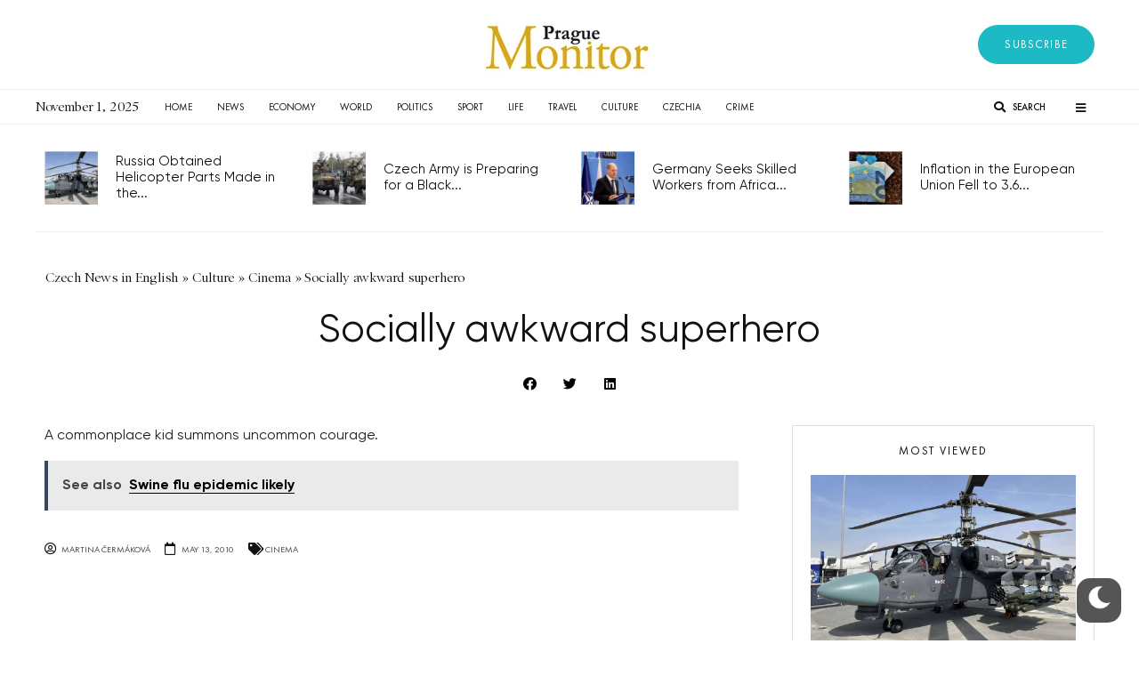

--- FILE ---
content_type: text/html; charset=UTF-8
request_url: https://praguemonitor.com/culture/cinema/13/05/2010/2010-05-14-socially-awkward-superhero/
body_size: 35789
content:
<!DOCTYPE html>
<html lang="en-US" prefix="og: https://ogp.me/ns#">
<head>
	<meta charset="UTF-8">
	<meta name="viewport" content="width=device-width, initial-scale=1.0, viewport-fit=cover" />		
<!-- Search Engine Optimization by Rank Math - https://s.rankmath.com/home -->
<title>Socially Awkward Superhero - Prague Monitor</title>
<meta name="description" content="A commonplace kid summons uncommon courage."/>
<meta name="robots" content="follow, index, max-snippet:-1, max-video-preview:-1, max-image-preview:large"/>
<link rel="canonical" href="https://praguemonitor.com/culture/cinema/13/05/2010/2010-05-14-socially-awkward-superhero/" />
<meta property="og:locale" content="en_US" />
<meta property="og:type" content="article" />
<meta property="og:title" content="Socially Awkward Superhero - Prague Monitor" />
<meta property="og:description" content="A commonplace kid summons uncommon courage." />
<meta property="og:url" content="https://praguemonitor.com/culture/cinema/13/05/2010/2010-05-14-socially-awkward-superhero/" />
<meta property="og:site_name" content="Prague Monitor" />
<meta property="article:tag" content="Prague Post" />
<meta property="article:section" content="Cinema" />
<meta property="og:updated_time" content="2010-05-14T07:01:25+00:00" />
<meta property="article:published_time" content="2010-05-13T19:47:24+00:00" />
<meta property="article:modified_time" content="2010-05-14T07:01:25+00:00" />
<meta name="twitter:card" content="summary_large_image" />
<meta name="twitter:title" content="Socially Awkward Superhero - Prague Monitor" />
<meta name="twitter:description" content="A commonplace kid summons uncommon courage." />
<script type="application/ld+json" class="rank-math-schema">{"@context":"https://schema.org","@graph":[{"@type":["Person","Organization"],"@id":"https://praguemonitor.com/#person","name":"Prague Monitor","logo":{"@type":"ImageObject","@id":"https://praguemonitor.com/#logo","url":"https://praguemonitor.com/wp-content/uploads/2023/06/pm-logo.png","contentUrl":"https://praguemonitor.com/wp-content/uploads/2023/06/pm-logo.png","caption":"Prague Monitor","inLanguage":"en-US"},"image":{"@type":"ImageObject","@id":"https://praguemonitor.com/#logo","url":"https://praguemonitor.com/wp-content/uploads/2023/06/pm-logo.png","contentUrl":"https://praguemonitor.com/wp-content/uploads/2023/06/pm-logo.png","caption":"Prague Monitor","inLanguage":"en-US"}},{"@type":"WebSite","@id":"https://praguemonitor.com/#website","url":"https://praguemonitor.com","name":"Prague Monitor","publisher":{"@id":"https://praguemonitor.com/#person"},"inLanguage":"en-US"},{"@type":"BreadcrumbList","@id":"https://praguemonitor.com/culture/cinema/13/05/2010/2010-05-14-socially-awkward-superhero/#breadcrumb","itemListElement":[{"@type":"ListItem","position":"1","item":{"@id":"https://praguemonitor.com","name":"Home"}},{"@type":"ListItem","position":"2","item":{"@id":"https://praguemonitor.com/category/culture/cinema/","name":"Cinema"}},{"@type":"ListItem","position":"3","item":{"@id":"https://praguemonitor.com/culture/cinema/13/05/2010/2010-05-14-socially-awkward-superhero/","name":"Socially awkward superhero"}}]},{"@type":"WebPage","@id":"https://praguemonitor.com/culture/cinema/13/05/2010/2010-05-14-socially-awkward-superhero/#webpage","url":"https://praguemonitor.com/culture/cinema/13/05/2010/2010-05-14-socially-awkward-superhero/","name":"Socially Awkward Superhero - Prague Monitor","datePublished":"2010-05-13T19:47:24+00:00","dateModified":"2010-05-14T07:01:25+00:00","isPartOf":{"@id":"https://praguemonitor.com/#website"},"inLanguage":"en-US","breadcrumb":{"@id":"https://praguemonitor.com/culture/cinema/13/05/2010/2010-05-14-socially-awkward-superhero/#breadcrumb"}},{"@type":"Person","@id":"https://praguemonitor.com/author/martina-cermakova/","name":"Martina \u010cerm\u00e1kov\u00e1","url":"https://praguemonitor.com/author/martina-cermakova/","image":{"@type":"ImageObject","@id":"https://secure.gravatar.com/avatar/52f69c26d82a844151cc254ab9e673e4?s=96&amp;d=mm&amp;r=g","url":"https://secure.gravatar.com/avatar/52f69c26d82a844151cc254ab9e673e4?s=96&amp;d=mm&amp;r=g","caption":"Martina \u010cerm\u00e1kov\u00e1","inLanguage":"en-US"}},{"@type":"NewsArticle","headline":"Socially Awkward Superhero - Prague Monitor","datePublished":"2010-05-13T19:47:24+00:00","dateModified":"2010-05-14T07:01:25+00:00","articleSection":"Cinema","author":{"@id":"https://praguemonitor.com/author/martina-cermakova/","name":"Martina \u010cerm\u00e1kov\u00e1"},"publisher":{"@id":"https://praguemonitor.com/#person"},"description":"A commonplace kid summons uncommon courage.","name":"Socially Awkward Superhero - Prague Monitor","@id":"https://praguemonitor.com/culture/cinema/13/05/2010/2010-05-14-socially-awkward-superhero/#richSnippet","isPartOf":{"@id":"https://praguemonitor.com/culture/cinema/13/05/2010/2010-05-14-socially-awkward-superhero/#webpage"},"inLanguage":"en-US","mainEntityOfPage":{"@id":"https://praguemonitor.com/culture/cinema/13/05/2010/2010-05-14-socially-awkward-superhero/#webpage"}}]}</script>
<!-- /Rank Math WordPress SEO plugin -->

<link rel='dns-prefetch' href='//fonts.googleapis.com' />
<link rel="alternate" type="application/rss+xml" title="Prague Monitor &raquo; Feed" href="https://praguemonitor.com/feed/" />
<link rel="alternate" type="application/rss+xml" title="Prague Monitor &raquo; Comments Feed" href="https://praguemonitor.com/comments/feed/" />
<link rel="alternate" type="application/rss+xml" title="Prague Monitor &raquo; Socially awkward superhero Comments Feed" href="https://praguemonitor.com/culture/cinema/13/05/2010/2010-05-14-socially-awkward-superhero/feed/" />
<style type="text/css">
img.wp-smiley,
img.emoji {
	display: inline !important;
	border: none !important;
	box-shadow: none !important;
	height: 1em !important;
	width: 1em !important;
	margin: 0 0.07em !important;
	vertical-align: -0.1em !important;
	background: none !important;
	padding: 0 !important;
}
</style>
	<link rel='stylesheet' id='wp-dark-mode-frontend-css' href='https://praguemonitor.com/wp-content/plugins/wp-dark-mode/assets/css/frontend.min.css?ver=4.0.8' type='text/css' media='all' />
<style id='wp-dark-mode-frontend-inline-css' type='text/css'>
body{--wp-dark-mode-scale: 1;}
</style>
<link rel='stylesheet' id='wp-block-library-css' href='https://praguemonitor.com/wp-includes/css/dist/block-library/style.min.css?ver=b89896cd183a7da33f91d80b64bbfe51' type='text/css' media='all' />
<link rel='stylesheet' id='classic-theme-styles-css' href='https://praguemonitor.com/wp-includes/css/classic-themes.min.css?ver=b89896cd183a7da33f91d80b64bbfe51' type='text/css' media='all' />
<style id='global-styles-inline-css' type='text/css'>
body{--wp--preset--color--black: #000000;--wp--preset--color--cyan-bluish-gray: #abb8c3;--wp--preset--color--white: #ffffff;--wp--preset--color--pale-pink: #f78da7;--wp--preset--color--vivid-red: #cf2e2e;--wp--preset--color--luminous-vivid-orange: #ff6900;--wp--preset--color--luminous-vivid-amber: #fcb900;--wp--preset--color--light-green-cyan: #7bdcb5;--wp--preset--color--vivid-green-cyan: #00d084;--wp--preset--color--pale-cyan-blue: #8ed1fc;--wp--preset--color--vivid-cyan-blue: #0693e3;--wp--preset--color--vivid-purple: #9b51e0;--wp--preset--gradient--vivid-cyan-blue-to-vivid-purple: linear-gradient(135deg,rgba(6,147,227,1) 0%,rgb(155,81,224) 100%);--wp--preset--gradient--light-green-cyan-to-vivid-green-cyan: linear-gradient(135deg,rgb(122,220,180) 0%,rgb(0,208,130) 100%);--wp--preset--gradient--luminous-vivid-amber-to-luminous-vivid-orange: linear-gradient(135deg,rgba(252,185,0,1) 0%,rgba(255,105,0,1) 100%);--wp--preset--gradient--luminous-vivid-orange-to-vivid-red: linear-gradient(135deg,rgba(255,105,0,1) 0%,rgb(207,46,46) 100%);--wp--preset--gradient--very-light-gray-to-cyan-bluish-gray: linear-gradient(135deg,rgb(238,238,238) 0%,rgb(169,184,195) 100%);--wp--preset--gradient--cool-to-warm-spectrum: linear-gradient(135deg,rgb(74,234,220) 0%,rgb(151,120,209) 20%,rgb(207,42,186) 40%,rgb(238,44,130) 60%,rgb(251,105,98) 80%,rgb(254,248,76) 100%);--wp--preset--gradient--blush-light-purple: linear-gradient(135deg,rgb(255,206,236) 0%,rgb(152,150,240) 100%);--wp--preset--gradient--blush-bordeaux: linear-gradient(135deg,rgb(254,205,165) 0%,rgb(254,45,45) 50%,rgb(107,0,62) 100%);--wp--preset--gradient--luminous-dusk: linear-gradient(135deg,rgb(255,203,112) 0%,rgb(199,81,192) 50%,rgb(65,88,208) 100%);--wp--preset--gradient--pale-ocean: linear-gradient(135deg,rgb(255,245,203) 0%,rgb(182,227,212) 50%,rgb(51,167,181) 100%);--wp--preset--gradient--electric-grass: linear-gradient(135deg,rgb(202,248,128) 0%,rgb(113,206,126) 100%);--wp--preset--gradient--midnight: linear-gradient(135deg,rgb(2,3,129) 0%,rgb(40,116,252) 100%);--wp--preset--duotone--dark-grayscale: url('#wp-duotone-dark-grayscale');--wp--preset--duotone--grayscale: url('#wp-duotone-grayscale');--wp--preset--duotone--purple-yellow: url('#wp-duotone-purple-yellow');--wp--preset--duotone--blue-red: url('#wp-duotone-blue-red');--wp--preset--duotone--midnight: url('#wp-duotone-midnight');--wp--preset--duotone--magenta-yellow: url('#wp-duotone-magenta-yellow');--wp--preset--duotone--purple-green: url('#wp-duotone-purple-green');--wp--preset--duotone--blue-orange: url('#wp-duotone-blue-orange');--wp--preset--font-size--small: 13px;--wp--preset--font-size--medium: 20px;--wp--preset--font-size--large: 36px;--wp--preset--font-size--x-large: 42px;--wp--preset--spacing--20: 0.44rem;--wp--preset--spacing--30: 0.67rem;--wp--preset--spacing--40: 1rem;--wp--preset--spacing--50: 1.5rem;--wp--preset--spacing--60: 2.25rem;--wp--preset--spacing--70: 3.38rem;--wp--preset--spacing--80: 5.06rem;--wp--preset--shadow--natural: 6px 6px 9px rgba(0, 0, 0, 0.2);--wp--preset--shadow--deep: 12px 12px 50px rgba(0, 0, 0, 0.4);--wp--preset--shadow--sharp: 6px 6px 0px rgba(0, 0, 0, 0.2);--wp--preset--shadow--outlined: 6px 6px 0px -3px rgba(255, 255, 255, 1), 6px 6px rgba(0, 0, 0, 1);--wp--preset--shadow--crisp: 6px 6px 0px rgba(0, 0, 0, 1);}:where(.is-layout-flex){gap: 0.5em;}body .is-layout-flow > .alignleft{float: left;margin-inline-start: 0;margin-inline-end: 2em;}body .is-layout-flow > .alignright{float: right;margin-inline-start: 2em;margin-inline-end: 0;}body .is-layout-flow > .aligncenter{margin-left: auto !important;margin-right: auto !important;}body .is-layout-constrained > .alignleft{float: left;margin-inline-start: 0;margin-inline-end: 2em;}body .is-layout-constrained > .alignright{float: right;margin-inline-start: 2em;margin-inline-end: 0;}body .is-layout-constrained > .aligncenter{margin-left: auto !important;margin-right: auto !important;}body .is-layout-constrained > :where(:not(.alignleft):not(.alignright):not(.alignfull)){max-width: var(--wp--style--global--content-size);margin-left: auto !important;margin-right: auto !important;}body .is-layout-constrained > .alignwide{max-width: var(--wp--style--global--wide-size);}body .is-layout-flex{display: flex;}body .is-layout-flex{flex-wrap: wrap;align-items: center;}body .is-layout-flex > *{margin: 0;}:where(.wp-block-columns.is-layout-flex){gap: 2em;}.has-black-color{color: var(--wp--preset--color--black) !important;}.has-cyan-bluish-gray-color{color: var(--wp--preset--color--cyan-bluish-gray) !important;}.has-white-color{color: var(--wp--preset--color--white) !important;}.has-pale-pink-color{color: var(--wp--preset--color--pale-pink) !important;}.has-vivid-red-color{color: var(--wp--preset--color--vivid-red) !important;}.has-luminous-vivid-orange-color{color: var(--wp--preset--color--luminous-vivid-orange) !important;}.has-luminous-vivid-amber-color{color: var(--wp--preset--color--luminous-vivid-amber) !important;}.has-light-green-cyan-color{color: var(--wp--preset--color--light-green-cyan) !important;}.has-vivid-green-cyan-color{color: var(--wp--preset--color--vivid-green-cyan) !important;}.has-pale-cyan-blue-color{color: var(--wp--preset--color--pale-cyan-blue) !important;}.has-vivid-cyan-blue-color{color: var(--wp--preset--color--vivid-cyan-blue) !important;}.has-vivid-purple-color{color: var(--wp--preset--color--vivid-purple) !important;}.has-black-background-color{background-color: var(--wp--preset--color--black) !important;}.has-cyan-bluish-gray-background-color{background-color: var(--wp--preset--color--cyan-bluish-gray) !important;}.has-white-background-color{background-color: var(--wp--preset--color--white) !important;}.has-pale-pink-background-color{background-color: var(--wp--preset--color--pale-pink) !important;}.has-vivid-red-background-color{background-color: var(--wp--preset--color--vivid-red) !important;}.has-luminous-vivid-orange-background-color{background-color: var(--wp--preset--color--luminous-vivid-orange) !important;}.has-luminous-vivid-amber-background-color{background-color: var(--wp--preset--color--luminous-vivid-amber) !important;}.has-light-green-cyan-background-color{background-color: var(--wp--preset--color--light-green-cyan) !important;}.has-vivid-green-cyan-background-color{background-color: var(--wp--preset--color--vivid-green-cyan) !important;}.has-pale-cyan-blue-background-color{background-color: var(--wp--preset--color--pale-cyan-blue) !important;}.has-vivid-cyan-blue-background-color{background-color: var(--wp--preset--color--vivid-cyan-blue) !important;}.has-vivid-purple-background-color{background-color: var(--wp--preset--color--vivid-purple) !important;}.has-black-border-color{border-color: var(--wp--preset--color--black) !important;}.has-cyan-bluish-gray-border-color{border-color: var(--wp--preset--color--cyan-bluish-gray) !important;}.has-white-border-color{border-color: var(--wp--preset--color--white) !important;}.has-pale-pink-border-color{border-color: var(--wp--preset--color--pale-pink) !important;}.has-vivid-red-border-color{border-color: var(--wp--preset--color--vivid-red) !important;}.has-luminous-vivid-orange-border-color{border-color: var(--wp--preset--color--luminous-vivid-orange) !important;}.has-luminous-vivid-amber-border-color{border-color: var(--wp--preset--color--luminous-vivid-amber) !important;}.has-light-green-cyan-border-color{border-color: var(--wp--preset--color--light-green-cyan) !important;}.has-vivid-green-cyan-border-color{border-color: var(--wp--preset--color--vivid-green-cyan) !important;}.has-pale-cyan-blue-border-color{border-color: var(--wp--preset--color--pale-cyan-blue) !important;}.has-vivid-cyan-blue-border-color{border-color: var(--wp--preset--color--vivid-cyan-blue) !important;}.has-vivid-purple-border-color{border-color: var(--wp--preset--color--vivid-purple) !important;}.has-vivid-cyan-blue-to-vivid-purple-gradient-background{background: var(--wp--preset--gradient--vivid-cyan-blue-to-vivid-purple) !important;}.has-light-green-cyan-to-vivid-green-cyan-gradient-background{background: var(--wp--preset--gradient--light-green-cyan-to-vivid-green-cyan) !important;}.has-luminous-vivid-amber-to-luminous-vivid-orange-gradient-background{background: var(--wp--preset--gradient--luminous-vivid-amber-to-luminous-vivid-orange) !important;}.has-luminous-vivid-orange-to-vivid-red-gradient-background{background: var(--wp--preset--gradient--luminous-vivid-orange-to-vivid-red) !important;}.has-very-light-gray-to-cyan-bluish-gray-gradient-background{background: var(--wp--preset--gradient--very-light-gray-to-cyan-bluish-gray) !important;}.has-cool-to-warm-spectrum-gradient-background{background: var(--wp--preset--gradient--cool-to-warm-spectrum) !important;}.has-blush-light-purple-gradient-background{background: var(--wp--preset--gradient--blush-light-purple) !important;}.has-blush-bordeaux-gradient-background{background: var(--wp--preset--gradient--blush-bordeaux) !important;}.has-luminous-dusk-gradient-background{background: var(--wp--preset--gradient--luminous-dusk) !important;}.has-pale-ocean-gradient-background{background: var(--wp--preset--gradient--pale-ocean) !important;}.has-electric-grass-gradient-background{background: var(--wp--preset--gradient--electric-grass) !important;}.has-midnight-gradient-background{background: var(--wp--preset--gradient--midnight) !important;}.has-small-font-size{font-size: var(--wp--preset--font-size--small) !important;}.has-medium-font-size{font-size: var(--wp--preset--font-size--medium) !important;}.has-large-font-size{font-size: var(--wp--preset--font-size--large) !important;}.has-x-large-font-size{font-size: var(--wp--preset--font-size--x-large) !important;}
.wp-block-navigation a:where(:not(.wp-element-button)){color: inherit;}
:where(.wp-block-columns.is-layout-flex){gap: 2em;}
.wp-block-pullquote{font-size: 1.5em;line-height: 1.6;}
</style>
<link rel='stylesheet' id='spacexchimp_p008-font-awesome-css-frontend-css' href='https://praguemonitor.com/wp-content/plugins/simple-scroll-to-top-button/inc/lib/font-awesome/css/font-awesome.css?ver=4.46' type='text/css' media='screen' />
<link rel='stylesheet' id='spacexchimp_p008-frontend-css-css' href='https://praguemonitor.com/wp-content/plugins/simple-scroll-to-top-button/inc/css/frontend.css?ver=4.46' type='text/css' media='all' />
<style id='spacexchimp_p008-frontend-css-inline-css' type='text/css'>

                    #ssttbutton {
                        font-size: 24px;
                    }
                    .ssttbutton-background {
                        color: #ffffff;
                    }
                    .ssttbutton-symbol {
                        color: #1db9c4;
                    }
                  
</style>
<link rel='stylesheet' id='noptin_front-css' href='https://praguemonitor.com/wp-content/plugins/newsletter-optin-box/includes/assets/css/frontend.css?ver=1678711352' type='text/css' media='all' />
<link rel='stylesheet' id='zeen-style-css' href='https://praguemonitor.com/wp-content/themes/zeen/assets/css/style.css?ver=4.2.4' type='text/css' media='all' />
<style id='zeen-style-inline-css' type='text/css'>
.content-bg, .block-skin-5:not(.skin-inner), .block-skin-5.skin-inner > .tipi-row-inner-style, .article-layout-skin-1.title-cut-bl .hero-wrap .meta:before, .article-layout-skin-1.title-cut-bc .hero-wrap .meta:before, .article-layout-skin-1.title-cut-bl .hero-wrap .share-it:before, .article-layout-skin-1.title-cut-bc .hero-wrap .share-it:before, .standard-archive .page-header, .skin-dark .flickity-viewport, .zeen__var__options label { background: #ffffff;}a.zeen-pin-it{position: absolute}.background.mask {background-color: transparent}.side-author__wrap .mask a {display:inline-block;height:70px}.timed-pup,.modal-wrap {position:fixed;visibility:hidden}.to-top__fixed .to-top a{background-color:#000000; color: #fff}.site-inner { background-color: #fff; }.splitter svg g { fill: #fff; }.inline-post .block article .title { font-size: 20px;}.fontfam-1 { font-family: 'Scope One',serif!important;}input,input[type="number"],.body-f1, .quotes-f1 blockquote, .quotes-f1 q, .by-f1 .byline, .sub-f1 .subtitle, .wh-f1 .widget-title, .headings-f1 h1, .headings-f1 h2, .headings-f1 h3, .headings-f1 h4, .headings-f1 h5, .headings-f1 h6, .font-1, div.jvectormap-tip {font-family:'Scope One',serif;font-weight: 400;font-style: normal;}.fontfam-2 { font-family:'Lato',sans-serif!important; }input[type=submit], button, .tipi-button,.button,.wpcf7-submit,.button__back__home,.body-f2, .quotes-f2 blockquote, .quotes-f2 q, .by-f2 .byline, .sub-f2 .subtitle, .wh-f2 .widget-title, .headings-f2 h1, .headings-f2 h2, .headings-f2 h3, .headings-f2 h4, .headings-f2 h5, .headings-f2 h6, .font-2 {font-family:'Lato',sans-serif;font-weight: 400;font-style: normal;}.fontfam-3 { font-family:'Lato',sans-serif!important;}.body-f3, .quotes-f3 blockquote, .quotes-f3 q, .by-f3 .byline, .sub-f3 .subtitle, .wh-f3 .widget-title, .headings-f3 h1, .headings-f3 h2, .headings-f3 h3, .headings-f3 h4, .headings-f3 h5, .headings-f3 h6, .font-3 {font-family:'Lato',sans-serif;font-style: normal;font-weight: 400;}.tipi-row, .tipi-builder-on .contents-wrap > p { max-width: 1230px ; }.slider-columns--3 article { width: 360px }.slider-columns--2 article { width: 555px }.slider-columns--4 article { width: 262.5px }.single .site-content .tipi-row { max-width: 1230px ; }.single-product .site-content .tipi-row { max-width: 1230px ; }.date--secondary { color: #f8d92f; }.date--main { color: #f8d92f; }.tipi-button-cta-header{ font-size:12px;}.tipi-button-cta-wrap-header{ color: #fff;}.tipi-button-cta-header { background: #7676ff; }.tipi-button-cta-header:hover { background: #111; }.global-accent-border { border-color: #f7d40e; }.trending-accent-border { border-color: #f7d40e; }.trending-accent-bg { border-color: #f7d40e; }.wpcf7-submit, .tipi-button.block-loader { background: #18181e; }.wpcf7-submit:hover, .tipi-button.block-loader:hover { background: #111; }.tipi-button.block-loader { color: #fff!important; }.wpcf7-submit { background: #18181e; }.wpcf7-submit:hover { background: #111; }.global-accent-bg, .icon-base-2:hover .icon-bg, #progress { background-color: #f7d40e; }.global-accent-text, .mm-submenu-2 .mm-51 .menu-wrap > .sub-menu > li > a { color: #f7d40e; }body { color:#444;}.excerpt { color:#444;}.mode--alt--b .excerpt, .block-skin-2 .excerpt, .block-skin-2 .preview-classic .custom-button__fill-2 { color:#888!important;}.read-more-wrap { color:#767676;}.logo-fallback a { color:#000!important;}.site-mob-header .logo-fallback a { color:#000!important;}blockquote:not(.comment-excerpt) { color:#111;}.mode--alt--b blockquote:not(.comment-excerpt), .mode--alt--b .block-skin-0.block-wrap-quote .block-wrap-quote blockquote:not(.comment-excerpt), .mode--alt--b .block-skin-0.block-wrap-quote .block-wrap-quote blockquote:not(.comment-excerpt) span { color:#fff!important;}.byline, .byline a { color:#888;}.mode--alt--b .block-wrap-classic .byline, .mode--alt--b .block-wrap-classic .byline a, .mode--alt--b .block-wrap-thumbnail .byline, .mode--alt--b .block-wrap-thumbnail .byline a, .block-skin-2 .byline a, .block-skin-2 .byline { color:#888;}.preview-classic .meta .title, .preview-thumbnail .meta .title,.preview-56 .meta .title{ color:#111;}h1, h2, h3, h4, h5, h6, .block-title { color:#111;}.sidebar-widget  .widget-title { color:#111!important;}.link-color-wrap a, .woocommerce-Tabs-panel--description a { color: #333; }.mode--alt--b .link-color-wrap a, .mode--alt--b .woocommerce-Tabs-panel--description a { color: #888; }.copyright, .site-footer .bg-area-inner .copyright a { color: #8e8e8e; }.link-color-wrap a:hover { color: #000; }.mode--alt--b .link-color-wrap a:hover { color: #555; }body{line-height:1.66}input[type=submit], button, .tipi-button,.button,.wpcf7-submit,.button__back__home{letter-spacing:0.03em}.sub-menu a:not(.tipi-button){letter-spacing:0.1em}.widget-title{letter-spacing:0.15em}html, body{font-size:15px}.byline{font-size:12px}input[type=submit], button, .tipi-button,.button,.wpcf7-submit,.button__back__home{font-size:11px}.excerpt{font-size:15px}.logo-fallback, .secondary-wrap .logo-fallback a{font-size:22px}.logo span{font-size:12px}.breadcrumbs{font-size:10px}.hero-meta.tipi-s-typo .title{font-size:20px}.hero-meta.tipi-s-typo .subtitle{font-size:15px}.hero-meta.tipi-m-typo .title{font-size:20px}.hero-meta.tipi-m-typo .subtitle{font-size:15px}.hero-meta.tipi-xl-typo .title{font-size:20px}.hero-meta.tipi-xl-typo .subtitle{font-size:15px}.block-html-content h1, .single-content .entry-content h1{font-size:20px}.block-html-content h2, .single-content .entry-content h2{font-size:20px}.block-html-content h3, .single-content .entry-content h3{font-size:20px}.block-html-content h4, .single-content .entry-content h4{font-size:20px}.block-html-content h5, .single-content .entry-content h5{font-size:18px}.footer-block-links{font-size:8px}blockquote, q{font-size:20px}.site-footer .copyright{font-size:12px}.footer-navigation{font-size:12px}.site-footer .menu-icons{font-size:12px}.block-title, .page-title{font-size:24px}.block-subtitle{font-size:18px}.block-col-self .preview-2 .title{font-size:22px}.block-wrap-classic .tipi-m-typo .title-wrap .title{font-size:22px}.tipi-s-typo .title, .ppl-s-3 .tipi-s-typo .title, .zeen-col--wide .ppl-s-3 .tipi-s-typo .title, .preview-1 .title, .preview-21:not(.tipi-xs-typo) .title{font-size:22px}.tipi-xs-typo .title, .tipi-basket-wrap .basket-item .title{font-size:15px}.meta .read-more-wrap{font-size:11px}.widget-title{font-size:12px}.split-1:not(.preview-thumbnail) .mask{-webkit-flex: 0 0 calc( 34% - 15px);
					-ms-flex: 0 0 calc( 34% - 15px);
					flex: 0 0 calc( 34% - 15px);
					width: calc( 34% - 15px);}.preview-thumbnail .mask{-webkit-flex: 0 0 65px;
					-ms-flex: 0 0 65px;
					flex: 0 0 65px;
					width: 65px;}.footer-lower-area{padding-top:40px}.footer-lower-area{padding-bottom:40px}.footer-upper-area{padding-bottom:40px}.footer-upper-area{padding-top:40px}.footer-widget-wrap{padding-bottom:40px}.footer-widget-wrap{padding-top:40px}.tipi-button-cta-header{font-size:12px}.tipi-button.block-loader, .wpcf7-submit, .mc4wp-form-fields button { font-weight: 700;}.main-navigation .horizontal-menu, .main-navigation .menu-item, .main-navigation .menu-icon .menu-icon--text,  .main-navigation .tipi-i-search span { font-weight: 700;}.secondary-wrap .menu-secondary li, .secondary-wrap .menu-item, .secondary-wrap .menu-icon .menu-icon--text {font-weight: 700;}.footer-lower-area, .footer-lower-area .menu-item, .footer-lower-area .menu-icon span {font-weight: 700;}.widget-title {font-weight: 700!important;}input[type=submit], button, .tipi-button,.button,.wpcf7-submit,.button__back__home{ text-transform: uppercase; }.entry-title{ text-transform: none; }.logo-fallback{ text-transform: none; }.block-wrap-slider .title-wrap .title{ text-transform: none; }.block-wrap-grid .title-wrap .title, .tile-design-4 .meta .title-wrap .title{ text-transform: none; }.block-wrap-classic .title-wrap .title{ text-transform: none; }.block-title{ text-transform: none; }.meta .excerpt .read-more{ text-transform: uppercase; }.preview-grid .read-more{ text-transform: uppercase; }.block-subtitle{ text-transform: none; }.byline{ text-transform: none; }.widget-title{ text-transform: none; }.main-navigation .menu-item, .main-navigation .menu-icon .menu-icon--text{ text-transform: uppercase; }.secondary-navigation, .secondary-wrap .menu-icon .menu-icon--text{ text-transform: uppercase; }.footer-lower-area .menu-item, .footer-lower-area .menu-icon span{ text-transform: uppercase; }.sub-menu a:not(.tipi-button){ text-transform: none; }.site-mob-header .menu-item, .site-mob-header .menu-icon span{ text-transform: uppercase; }.single-content .entry-content h1, .single-content .entry-content h2, .single-content .entry-content h3, .single-content .entry-content h4, .single-content .entry-content h5, .single-content .entry-content h6, .meta__full h1, .meta__full h2, .meta__full h3, .meta__full h4, .meta__full h5, .bbp__thread__title{ text-transform: none; }.mm-submenu-2 .mm-11 .menu-wrap > *, .mm-submenu-2 .mm-31 .menu-wrap > *, .mm-submenu-2 .mm-21 .menu-wrap > *, .mm-submenu-2 .mm-51 .menu-wrap > *  { border-top: 3px solid transparent; }.separation-border { margin-bottom: 30px; }.load-more-wrap-1 { padding-top: 30px; }.block-wrap-classic .inf-spacer + .block:not(.block-62) { margin-top: 30px; }.block-title-wrap-style .block-title:after, .block-title-wrap-style .block-title:before { border-top: 1px #eee solid;}.separation-border-v { background: #eee;}.separation-border-v { height: calc( 100% -  30px - 1px); }@media only screen and (max-width: 480px) {.separation-border { margin-bottom: 30px;}}.sidebar-wrap .sidebar { padding-right: 30px; padding-left: 30px; padding-top:0px; padding-bottom:0px; }.sidebar-left .sidebar-wrap .sidebar { padding-right: 30px; padding-left: 30px; }@media only screen and (min-width: 481px) {}@media only screen and (max-width: 767px) {.mobile__design--side .mask {
		width: calc( 34% - 15px);
	}}@media only screen and (min-width: 768px) {input[type=submit], button, .tipi-button,.button,.wpcf7-submit,.button__back__home{letter-spacing:0.09em}.hero-meta.tipi-s-typo .title{font-size:30px}.hero-meta.tipi-s-typo .subtitle{font-size:18px}.hero-meta.tipi-m-typo .title{font-size:30px}.hero-meta.tipi-m-typo .subtitle{font-size:18px}.hero-meta.tipi-xl-typo .title{font-size:30px}.hero-meta.tipi-xl-typo .subtitle{font-size:18px}.block-html-content h1, .single-content .entry-content h1{font-size:30px}.block-html-content h2, .single-content .entry-content h2{font-size:30px}.block-html-content h3, .single-content .entry-content h3{font-size:24px}.block-html-content h4, .single-content .entry-content h4{font-size:24px}blockquote, q{font-size:25px}.main-navigation, .main-navigation .menu-icon--text{font-size:12px}.sub-menu a:not(.tipi-button){font-size:12px}.main-navigation .menu-icon, .main-navigation .trending-icon-solo{font-size:12px}.secondary-wrap-v .standard-drop>a,.secondary-wrap, .secondary-wrap a, .secondary-wrap .menu-icon--text{font-size:11px}.secondary-wrap .menu-icon, .secondary-wrap .menu-icon a, .secondary-wrap .trending-icon-solo{font-size:13px}.layout-side-info .details{width:130px;float:left}.title-contrast .hero-wrap { height: calc( 100vh - 160px ); }.block-col-self .block-71 .tipi-s-typo .title { font-size: 18px; }.zeen-col--narrow .block-wrap-classic .tipi-m-typo .title-wrap .title { font-size: 18px; }.mode--alt--b .footer-widget-area:not(.footer-widget-area-1) + .footer-lower-area { border-top:1px #333333 solid ; }.footer-widget-wrap { border-right:1px #333333 solid ; }.footer-widget-wrap .widget_search form, .footer-widget-wrap select { border-color:#333333; }.footer-widget-wrap .zeen-widget { border-bottom:1px #333333 solid ; }.footer-widget-wrap .zeen-widget .preview-thumbnail { border-bottom-color: #333333;}.secondary-wrap .menu-padding, .secondary-wrap .ul-padding > li > a {
			padding-top: 10px;
			padding-bottom: 10px;
		}}@media only screen and (min-width: 1240px) {.hero-l .single-content {padding-top: 45px}.align-fs .contents-wrap .video-wrap, .align-fs-center .aligncenter.size-full, .align-fs-center .wp-caption.aligncenter .size-full, .align-fs-center .tiled-gallery, .align-fs .alignwide { width: 1170px; }.align-fs .contents-wrap .video-wrap { height: 658px; }.has-bg .align-fs .contents-wrap .video-wrap, .has-bg .align-fs .alignwide, .has-bg .align-fs-center .aligncenter.size-full, .has-bg .align-fs-center .wp-caption.aligncenter .size-full, .has-bg .align-fs-center .tiled-gallery { width: 1230px; }.has-bg .align-fs .contents-wrap .video-wrap { height: 691px; }body{line-height:1.5}html, body{font-size:16px}.logo-fallback, .secondary-wrap .logo-fallback a{font-size:30px}.hero-meta.tipi-s-typo .title{font-size:36px}.hero-meta.tipi-m-typo .title{font-size:44px}.hero-meta.tipi-xl-typo .title{font-size:50px}.block-html-content h1, .single-content .entry-content h1{font-size:44px}.block-html-content h2, .single-content .entry-content h2{font-size:40px}.block-html-content h3, .single-content .entry-content h3{font-size:30px}.block-html-content h4, .single-content .entry-content h4{font-size:20px}.block-title, .page-title{font-size:40px}.block-subtitle{font-size:20px}.block-col-self .preview-2 .title{font-size:36px}.block-wrap-classic .tipi-m-typo .title-wrap .title{font-size:30px}.tipi-s-typo .title, .ppl-s-3 .tipi-s-typo .title, .zeen-col--wide .ppl-s-3 .tipi-s-typo .title, .preview-1 .title, .preview-21:not(.tipi-xs-typo) .title{font-size:24px}.split-1:not(.preview-thumbnail) .mask{-webkit-flex: 0 0 calc( 50% - 15px);
					-ms-flex: 0 0 calc( 50% - 15px);
					flex: 0 0 calc( 50% - 15px);
					width: calc( 50% - 15px);}.footer-lower-area{padding-top:90px}.footer-lower-area{padding-bottom:90px}.footer-upper-area{padding-bottom:50px}.footer-upper-area{padding-top:50px}.footer-widget-wrap{padding-bottom:50px}.footer-widget-wrap{padding-top:50px}}.main-menu-bar-color-1 .current-menu-item > a, .main-menu-bar-color-1 .menu-main-menu > .dropper.active:not(.current-menu-item) > a { background-color: #111;}.site-header a { color: #111; }.site-skin-3.content-subscribe, .site-skin-3.content-subscribe .subtitle, .site-skin-3.content-subscribe input, .site-skin-3.content-subscribe h2 { color: #fff; } .site-skin-3.content-subscribe input[type="email"] { border-color: #fff; }.footer-widget-wrap .widget_search form { border-color:#333; }.sidebar-wrap .sidebar { border:1px #ddd solid ; }.content-area .zeen-widget { border: 0 #ddd solid ; border-width: 0 0 1px 0; }.content-area .zeen-widget { padding:30px 0px 30px; }.grid-image-1 .mask-overlay { background-color: #1a1d1e ; }.with-fi.preview-grid,.with-fi.preview-grid .byline,.with-fi.preview-grid .subtitle, .with-fi.preview-grid a { color: #fff; }.preview-grid .mask-overlay { opacity: 0.2 ; }@media (pointer: fine) {.preview-grid:hover .mask-overlay { opacity: 0.6 ; }}.slider-image-1 .mask-overlay { background-color: #1a1d1e ; }.with-fi.preview-slider-overlay,.with-fi.preview-slider-overlay .byline,.with-fi.preview-slider-overlay .subtitle, .with-fi.preview-slider-overlay a { color: #fff; }.preview-slider-overlay .mask-overlay { opacity: 0.2 ; }@media (pointer: fine) {.preview-slider-overlay:hover .mask-overlay { opacity: 0.6 ; }}.site-footer .footer-widget-bg-area, .site-footer .footer-widget-bg-area .woo-product-rating span, .site-footer .footer-widget-bg-area .stack-design-3 .meta { background-color: #272727; }.site-footer .footer-widget-bg-area .background { background-image: none; opacity: 1; }.site-footer .footer-widget-bg-area .block-skin-0 .tipi-arrow { color:#dddede; border-color:#dddede; }.site-footer .footer-widget-bg-area .block-skin-0 .tipi-arrow i:after{ background:#dddede; }.site-footer .footer-widget-bg-area,.site-footer .footer-widget-bg-area .byline,.site-footer .footer-widget-bg-area a,.site-footer .footer-widget-bg-area .widget_search form *,.site-footer .footer-widget-bg-area h3,.site-footer .footer-widget-bg-area .widget-title { color:#dddede; }.site-footer .footer-widget-bg-area .tipi-spin.tipi-row-inner-style:before { border-color:#dddede; }.main-navigation, .main-navigation .menu-icon--text { color: #1e1e1e; }.main-navigation .horizontal-menu>li>a { padding-left: 12px; padding-right: 12px; }.main-navigation-border { border-bottom:3px #0a0a0a solid ; }.main-navigation-border .drop-search { border-top:3px #0a0a0a solid ; }#progress {bottom: 0;height: 3px; }.sticky-menu-2:not(.active) #progress  { bottom: -3px;  }#progress { background-color: #f7d40e; }.main-navigation-border { border-top: 1px #eee solid ; }.main-navigation .horizontal-menu .drop, .main-navigation .horizontal-menu > li > a, .date--main {
			padding-top: 15px;
			padding-bottom: 15px;
		}.site-mob-header .menu-icon { font-size: 13px; }.secondary-wrap-v .standard-drop>a,.secondary-wrap, .secondary-wrap a, .secondary-wrap .menu-icon--text { color: #fff; }.secondary-wrap .menu-secondary > li > a, .secondary-icons li > a { padding-left: 7px; padding-right: 7px; }.mc4wp-form-fields input[type=submit], .mc4wp-form-fields button, #subscribe-submit input[type=submit], .subscribe-wrap input[type=submit] {color: #fff;background-color: #121212;}.site-mob-header:not(.site-mob-header-11) .header-padding .logo-main-wrap, .site-mob-header:not(.site-mob-header-11) .header-padding .icons-wrap a, .site-mob-header-11 .header-padding {
		padding-top: 20px;
		padding-bottom: 20px;
	}.site-header .header-padding {
		padding-top:30px;
		padding-bottom:30px;
	}@media only screen and (min-width: 768px){.tipi-m-0 {display: none}}
</style>
<link rel='stylesheet' id='zeen-fonts-css' href='https://fonts.googleapis.com/css?family=Scope+One%3A400%2Citalic%7CLato%3A400%2C700&#038;subset=latin-ext&#038;display=swap' type='text/css' media='all' />
<link rel='stylesheet' id='photoswipe-css' href='https://praguemonitor.com/wp-content/themes/zeen/assets/css/photoswipe.min.css?ver=4.1.3' type='text/css' media='all' />
<link rel='stylesheet' id='wpdreams-asl-basic-css' href='https://praguemonitor.com/wp-content/plugins/ajax-search-lite/css/style.basic.css?ver=4.11' type='text/css' media='all' />
<link rel='stylesheet' id='wpdreams-ajaxsearchlite-css' href='https://praguemonitor.com/wp-content/plugins/ajax-search-lite/css/style-curvy-black.css?ver=4.11' type='text/css' media='all' />
<link rel='stylesheet' id='elementor-icons-css' href='https://praguemonitor.com/wp-content/plugins/elementor/assets/lib/eicons/css/elementor-icons.min.css?ver=5.13.0' type='text/css' media='all' />
<link rel='stylesheet' id='elementor-frontend-css' href='https://praguemonitor.com/wp-content/plugins/elementor/assets/css/frontend-lite.min.css?ver=3.5.3' type='text/css' media='all' />
<link rel='stylesheet' id='elementor-post-404318-css' href='https://praguemonitor.com/wp-content/uploads/elementor/css/post-404318.css?ver=1696441480' type='text/css' media='all' />
<link rel='stylesheet' id='elementor-pro-css' href='https://praguemonitor.com/wp-content/plugins/elementor-pro/assets/css/frontend-lite.min.css?ver=3.5.2' type='text/css' media='all' />
<link rel='stylesheet' id='elementor-global-css' href='https://praguemonitor.com/wp-content/uploads/elementor/css/global.css?ver=1696441481' type='text/css' media='all' />
<link rel='stylesheet' id='elementor-post-404521-css' href='https://praguemonitor.com/wp-content/uploads/elementor/css/post-404521.css?ver=1696441481' type='text/css' media='all' />
<link rel='stylesheet' id='elementor-post-404394-css' href='https://praguemonitor.com/wp-content/uploads/elementor/css/post-404394.css?ver=1696593122' type='text/css' media='all' />
<link rel='stylesheet' id='elementor-post-404475-css' href='https://praguemonitor.com/wp-content/uploads/elementor/css/post-404475.css?ver=1707496878' type='text/css' media='all' />
<link rel='stylesheet' id='elementor-post-404423-css' href='https://praguemonitor.com/wp-content/uploads/elementor/css/post-404423.css?ver=1696589373' type='text/css' media='all' />
<link rel='stylesheet' id='elementor-icons-shared-0-css' href='https://praguemonitor.com/wp-content/plugins/elementor/assets/lib/font-awesome/css/fontawesome.min.css?ver=5.15.3' type='text/css' media='all' />
<link rel='stylesheet' id='elementor-icons-fa-solid-css' href='https://praguemonitor.com/wp-content/plugins/elementor/assets/lib/font-awesome/css/solid.min.css?ver=5.15.3' type='text/css' media='all' />
<link rel='stylesheet' id='elementor-icons-fa-brands-css' href='https://praguemonitor.com/wp-content/plugins/elementor/assets/lib/font-awesome/css/brands.min.css?ver=5.15.3' type='text/css' media='all' />
<link rel='stylesheet' id='elementor-icons-fa-regular-css' href='https://praguemonitor.com/wp-content/plugins/elementor/assets/lib/font-awesome/css/regular.min.css?ver=5.15.3' type='text/css' media='all' />
<script type="c8a9392f459b784af2d5e514-text/javascript" id='wp-dark-mode-frontend-js-extra'>
/* <![CDATA[ */
var wpDarkMode = {"config":{"brightness":70,"contrast":100,"sepia":15},"enable_preset":"1","customize_colors":"1","colors":{"bg":"#000","text":"#dfdedb","link":"#e58c17"},"enable_frontend":"1","enable_backend":"","enable_os_mode":"","excludes":".btn-drk-non,rs-fullwidth-wrap, .mejs-container, ._channels-container","includes":".pls-dark-mode","is_excluded":"","remember_darkmode":"","default_mode":"","keyboard_shortcut":"1","url_parameter":"","images":"","videos":"","is_pro_active":"","is_ultimate_active":"","pro_version":"0","is_elementor_editor":"","is_block_editor":"","frontend_mode":"","pluginUrl":"https:\/\/praguemonitor.com\/wp-content\/plugins\/wp-dark-mode\/"};
/* ]]> */
</script>
<script type="c8a9392f459b784af2d5e514-text/javascript" src='https://praguemonitor.com/wp-content/plugins/wp-dark-mode/assets/js/frontend.min.js?ver=4.0.8' id='wp-dark-mode-frontend-js'></script>
<script type="c8a9392f459b784af2d5e514-text/javascript" src='https://praguemonitor.com/wp-includes/js/jquery/jquery.min.js?ver=3.6.3' id='jquery-core-js'></script>
<script type="c8a9392f459b784af2d5e514-text/javascript" src='https://praguemonitor.com/wp-includes/js/jquery/jquery-migrate.min.js?ver=3.4.0' id='jquery-migrate-js'></script>
<script type="c8a9392f459b784af2d5e514-text/javascript" id='ez-toc-scroll-scriptjs-js-after'>
jQuery(document).ready(function(){document.querySelectorAll(".ez-toc-section").forEach(t=>{t.setAttribute("ez-toc-data-id","#"+decodeURI(t.getAttribute("id")))}),jQuery("a.ez-toc-link").click(function(){let t=jQuery(this).attr("href"),e=jQuery("#wpadminbar"),i=0;30>30&&(i=30),e.length&&(i+=e.height()),jQuery('[ez-toc-data-id="'+decodeURI(t)+'"]').length>0&&(i=jQuery('[ez-toc-data-id="'+decodeURI(t)+'"]').offset().top-i),jQuery("html, body").animate({scrollTop:i},500)})});
</script>
<link rel="https://api.w.org/" href="https://praguemonitor.com/wp-json/" /><link rel="alternate" type="application/json" href="https://praguemonitor.com/wp-json/wp/v2/posts/342609" /><link rel="EditURI" type="application/rsd+xml" title="RSD" href="https://praguemonitor.com/xmlrpc.php?rsd" />
<link rel="wlwmanifest" type="application/wlwmanifest+xml" href="https://praguemonitor.com/wp-includes/wlwmanifest.xml" />

<link rel='shortlink' href='https://praguemonitor.com/?p=342609' />
<link rel="alternate" type="application/json+oembed" href="https://praguemonitor.com/wp-json/oembed/1.0/embed?url=https%3A%2F%2Fpraguemonitor.com%2Fculture%2Fcinema%2F13%2F05%2F2010%2F2010-05-14-socially-awkward-superhero%2F" />
<link rel="alternate" type="text/xml+oembed" href="https://praguemonitor.com/wp-json/oembed/1.0/embed?url=https%3A%2F%2Fpraguemonitor.com%2Fculture%2Fcinema%2F13%2F05%2F2010%2F2010-05-14-socially-awkward-superhero%2F&#038;format=xml" />
<script type="c8a9392f459b784af2d5e514-text/javascript">document.createElement( "picture" );if(!window.HTMLPictureElement && document.addEventListener) {window.addEventListener("DOMContentLoaded", function() {var s = document.createElement("script");s.src = "https://praguemonitor.com/wp-content/plugins/webp-express/js/picturefill.min.js";document.body.appendChild(s);});}</script>				<style>
					html.wp-dark-mode-active {
						--wp-dark-mode-bg: #000;
						--wp-dark-mode-text: #dfdedb;
						--wp-dark-mode-link: #e58c17;
						--wp-dark-mode-border: #1e1e1e;
						--wp-dark-mode-btn: #141414;
					}
				</style>
				<style>               
                html.wp-dark-mode-active :not(.wp-dark-mode-ignore):not(img):not(a):not(.elementor-element-overlay):not(.elementor-background-overlay) {
					color: var(--wp-dark-mode-text) !important;
					border-color: var(--wp-dark-mode-border) !important;
					background-color: var(--wp-dark-mode-bg) !important; 
				}

				html.wp-dark-mode-active a:not(.wp-dark-mode-ignore), html.wp-dark-mode-active a *:not(.wp-dark-mode-ignore), html.wp-dark-mode-active a:active:not(.wp-dark-mode-ignore), html.wp-dark-mode-active a:active *:not(.wp-dark-mode-ignore), html.wp-dark-mode-active a:visited:not(.wp-dark-mode-ignore), html.wp-dark-mode-active a:visited *:not(.wp-dark-mode-ignore) {
					color: var(--wp-dark-mode-link) !important; 
				}
				html.wp-dark-mode-active iframe:not(.wp-dark-mode-ignore), html.wp-dark-mode-active iframe *:not(.wp-dark-mode-ignore), html.wp-dark-mode-active input:not(.wp-dark-mode-ignore), html.wp-dark-mode-active select:not(.wp-dark-mode-ignore), html.wp-dark-mode-active textarea:not(.wp-dark-mode-ignore), html.wp-dark-mode-active button:not(.wp-dark-mode-ignore) {
					background: var(--wp-dark-mode-btn) !important; 
				}
</style><style>#ez-toc-container{background:#f9f9f9;border:1px solid #aaa;border-radius:4px;-webkit-box-shadow:0 1px 1px rgba(0,0,0,.05);box-shadow:0 1px 1px rgba(0,0,0,.05);display:table;margin-bottom:1em;padding:10px;position:relative;width:auto}div.ez-toc-widget-container{padding:0;position:relative}#ez-toc-container.ez-toc-light-blue{background:#edf6ff}#ez-toc-container.ez-toc-white{background:#fff}#ez-toc-container.ez-toc-black{background:#000}#ez-toc-container.ez-toc-transparent{background:none}div.ez-toc-widget-container ul{display:block}div.ez-toc-widget-container li{border:none;padding:0}div.ez-toc-widget-container ul.ez-toc-list{padding:10px}#ez-toc-container ul ul,.ez-toc div.ez-toc-widget-container ul ul{margin-left:1.5em}#ez-toc-container li,#ez-toc-container ul{padding:0}#ez-toc-container li,#ez-toc-container ul,#ez-toc-container ul li,div.ez-toc-widget-container,div.ez-toc-widget-container li{background:0 0;list-style:none;line-height:1.6;margin:0;overflow:hidden;z-index:1}#ez-toc-container p.ez-toc-title{text-align:left;line-height:1.45;margin:0;padding:0}.ez-toc-title-container{display:table;width:100%}.ez-toc-title,.ez-toc-title-toggle{display:inline;text-align:left;vertical-align:middle}.ez-toc-btn,.ez-toc-glyphicon{display:inline-block;font-weight:400}#ez-toc-container.ez-toc-black a,#ez-toc-container.ez-toc-black a:visited,#ez-toc-container.ez-toc-black p.ez-toc-title{color:#fff}#ez-toc-container div.ez-toc-title-container+ul.ez-toc-list{margin-top:1em}.ez-toc-wrap-left{float:left;margin-right:10px}.ez-toc-wrap-right{float:right;margin-left:10px}#ez-toc-container a{color:#444;box-shadow:none;text-decoration:none;text-shadow:none;display:inline-flex;align-items:stretch;flex-wrap:nowrap}#ez-toc-container a:visited{color:#9f9f9f}#ez-toc-container a:hover{text-decoration:underline}.ez-toc-widget-container ul.ez-toc-list li::before{content:' ';position:absolute;left:0;right:0;height:30px;line-height:30px;z-index:-1}.ez-toc-widget-container ul.ez-toc-list li.active{background-color:#ededed;height:auto!important}.ez-toc-widget-container li.active>a{font-weight:900}.ez-toc-btn{padding:6px 12px;margin-bottom:0;font-size:14px;line-height:1.428571429;text-align:center;white-space:nowrap;vertical-align:middle;cursor:pointer;background-image:none;border:1px solid transparent;border-radius:4px;-webkit-user-select:none;-moz-user-select:none;-ms-user-select:none;-o-user-select:none;user-select:none}.ez-toc-btn:focus{outline:#333 dotted thin;outline:-webkit-focus-ring-color auto 5px;outline-offset:-2px}.ez-toc-btn:focus,.ez-toc-btn:hover{color:#333;text-decoration:none}.ez-toc-btn.active,.ez-toc-btn:active{background-image:none;outline:0;-webkit-box-shadow:inset 0 3px 5px rgba(0,0,0,.125);box-shadow:inset 0 3px 5px rgba(0,0,0,.125)}.ez-toc-btn-default{color:#333;background-color:#fff;-webkit-box-shadow:inset 0 1px 0 rgba(255,255,255,.15),0 1px 1px rgba(0,0,0,.075);box-shadow:inset 0 1px 0 rgba(255,255,255,.15),0 1px 1px rgba(0,0,0,.075);text-shadow:0 1px 0 #fff;background-image:-webkit-gradient(linear,left 0,left 100%,from(#fff),to(#e0e0e0));background-image:-webkit-linear-gradient(top,#fff 0,#e0e0e0 100%);background-image:-moz-linear-gradient(top,#fff 0,#e0e0e0 100%);background-image:linear-gradient(to bottom,#fff 0,#e0e0e0 100%);background-repeat:repeat-x;border-color:#ccc}.ez-toc-btn-default.active,.ez-toc-btn-default:active,.ez-toc-btn-default:focus,.ez-toc-btn-default:hover{color:#333;background-color:#ebebeb;border-color:#adadad}.ez-toc-btn-default.active,.ez-toc-btn-default:active{background-image:none;background-color:#e0e0e0;border-color:#dbdbdb}.ez-toc-btn-sm,.ez-toc-btn-xs{padding:5px 10px;font-size:12px;line-height:1.5;border-radius:3px}.ez-toc-btn-xs{padding:1px 5px}.ez-toc-btn-default:active{-webkit-box-shadow:inset 0 3px 5px rgba(0,0,0,.125);box-shadow:inset 0 3px 5px rgba(0,0,0,.125)}.btn.active,.ez-toc-btn:active{background-image:none}.ez-toc-btn-default:focus,.ez-toc-btn-default:hover{background-color:#e0e0e0;background-position:0 -15px}.ez-toc-pull-right{float:right!important;margin-left:10px}#ez-toc-container label.cssicon,#ez-toc-widget-container label.cssicon{height:30px}.ez-toc-glyphicon{position:relative;top:1px;font-family:'Glyphicons Halflings';-webkit-font-smoothing:antialiased;font-style:normal;line-height:1;-moz-osx-font-smoothing:grayscale}.ez-toc-glyphicon:empty{width:1em}.ez-toc-toggle i.ez-toc-glyphicon,label.cssicon .ez-toc-glyphicon:empty{font-size:16px;margin-left:2px}#ez-toc-container input,.ez-toc-toggle #item{position:absolute;left:-999em}#ez-toc-container input[type=checkbox]:checked+nav,#ez-toc-widget-container input[type=checkbox]:checked+nav{opacity:0;max-height:0;border:none;display:none}#ez-toc-container nav ul.eztoc-visibility-hide-by-default,#ez-toc-widget-container nav ul.eztoc-visibility-hide-by-default,label.cssiconcheckbox{display:none}#ez-toc-container label{float:right;position:relative;font-size:16px;padding:0 4px 0 5px;border:1px solid #999191;border-radius:5px;cursor:pointer;width:30px;left:10px}#ez-toc-container .ez-toc-toggle label,#ez-toc-container label.cssicon,#ez-toc-widget-container label.cssicon{float:right;position:relative;font-size:16px;padding:0;border:1px solid #999191;border-radius:5px;cursor:pointer;left:10px;width:35px}div#ez-toc-container p.ez-toc-title{display:contents}div#ez-toc-container{padding-right:20px}.ez-toc-wrap-center{margin:0 auto}#ez-toc-container a.ez-toc-toggle{display:flex;align-items:center;color:#444;background:inherit;border:inherit}.ez-toc-widget-container ul li a{padding-left:10px;display:inline-flex;align-items:stretch;flex-wrap:nowrap}</style><link rel="preload" type="font/woff2" as="font" href="https://praguemonitor.com/wp-content/themes/zeen/assets/css/tipi/tipi.woff2?9oa0lg" crossorigin="anonymous"><link rel="dns-prefetch" href="//fonts.googleapis.com"><link rel="preconnect" href="https://fonts.gstatic.com/" crossorigin="anonymous">				<link rel="preconnect" href="https://fonts.gstatic.com" crossorigin />
				<link rel="preload" as="style" href="//fonts.googleapis.com/css?family=Open+Sans&display=swap" />
				<link rel="stylesheet" href="//fonts.googleapis.com/css?family=Open+Sans&display=swap" media="all" />
				                <style>
                    
					div[id*='ajaxsearchlitesettings'].searchsettings .asl_option_inner label {
						font-size: 0px !important;
						color: rgba(0, 0, 0, 0);
					}
					div[id*='ajaxsearchlitesettings'].searchsettings .asl_option_inner label:after {
						font-size: 11px !important;
						position: absolute;
						top: 0;
						left: 0;
						z-index: 1;
					}
					.asl_w_container {
						width: 100%;
						margin: 0px 0px 0px 0px;
						min-width: 200px;
					}
					div[id*='ajaxsearchlite'].asl_m {
						width: 100%;
					}
					div[id*='ajaxsearchliteres'].wpdreams_asl_results div.resdrg span.highlighted {
						font-weight: bold;
						color: rgba(217, 49, 43, 1);
						background-color: rgba(238, 238, 238, 1);
					}
					div[id*='ajaxsearchliteres'].wpdreams_asl_results .results img.asl_image {
						width: 70px;
						height: 70px;
						object-fit: cover;
					}
					div.asl_r .results {
						max-height: none;
					}
				
							.asl_w, .asl_w * {font-family:"Gilroy","sans-serif" !important;}
							.asl_m input[type=search]::placeholder{font-family:"Gilroy","sans-serif" !important;}
							.asl_m input[type=search]::-webkit-input-placeholder{font-family:"Gilroy","sans-serif" !important;}
							.asl_m input[type=search]::-moz-placeholder{font-family:"Gilroy","sans-serif" !important;}
							.asl_m input[type=search]:-ms-input-placeholder{font-family:"Gilroy","sans-serif" !important;}
						
						.asl_m, .asl_m .probox {
							background-color: rgba(20, 21, 22, 1) !important;
							background-image: none !important;
							-webkit-background-image: none !important;
							-ms-background-image: none !important;
						}
					
						.asl_m .probox svg {
							fill: rgb(255, 255, 255) !important;
						}
						.asl_m .probox .innericon {
							background-color: rgb(0, 0, 0) !important;
							background-image: none !important;
							-webkit-background-image: none !important;
							-ms-background-image: none !important;
						}
					
						div.asl_m.asl_w {
							border:1px outset rgb(255, 255, 255) !important;border-radius:0px 0px 0px 0px !important;
							box-shadow: none !important;
						}
						div.asl_m.asl_w .probox {border: none !important;}
					
						.asl_r.asl_w {
							background-color: rgb(255, 255, 255) !important;
							background-image: none !important;
							-webkit-background-image: none !important;
							-ms-background-image: none !important;
						}
					
						.asl_r.asl_w .item {
							background-color: rgb(255, 255, 255) !important;
							background-image: none !important;
							-webkit-background-image: none !important;
							-ms-background-image: none !important;
						}
					
						div.asl_r.asl_w {
							border:1px outset rgb(255, 255, 255) !important;border-radius:0px 0px 0px 0px !important;
							box-shadow: none !important;
						}
					
						.asl_s.asl_w {
							background-color: rgb(255, 255, 255) !important;
							background-image: none !important;
							-webkit-background-image: none !important;
							-ms-background-image: none !important;
						}
					
						div.asl_s.asl_w {
							border:1px outset rgb(250, 250, 250) !important;border-radius:0px 0px 0px 0px !important;
							box-shadow: none !important;
						}
					
						div.asl_r.asl_w.vertical .results .item::after {
							display: block;
							position: absolute;
							bottom: 0;
							content: '';
							height: 1px;
							width: 100%;
							background: #D8D8D8;
						}
						div.asl_r.asl_w.vertical .results .item.asl_last_item::after {
							display: none;
						}
					 #ajaxsearchlite1 .probox .proinput input, div.asl_w .probox .proinput form input{
    color: #ffffff !important;
   font-size: 13px;
}
.asl_w_container_1{
    display: none;
}                </style>
                <link rel="icon" href="https://praguemonitor.com/wp-content/uploads/2022/10/faviconV2.png.webp" sizes="32x32" />
<link rel="icon" href="https://praguemonitor.com/wp-content/uploads/2022/10/faviconV2.png.webp" sizes="192x192" />
<link rel="apple-touch-icon" href="https://praguemonitor.com/wp-content/uploads/2022/10/faviconV2.png.webp" />
<meta name="msapplication-TileImage" content="https://praguemonitor.com/wp-content/uploads/2022/10/faviconV2.png" />
</head>
<body data-rsssl=1 class="post-template-default single single-post postid-342609 single-format-standard wp-custom-logo noptin headings-f1 body-f2 sub-f1 quotes-f1 by-f2 wh-f2 block-titles-big block-titles-mid-1 menu-no-color-hover grids-spacing-0 mob-fi-tall excerpt-mob-off skin-light read-more-fade footer-widgets-text-white site-mob-menu-a-4 site-mob-menu-1 mm-submenu-1 main-menu-logo-1 body-header-style-2 body-hero-m byline-font-2 elementor-default elementor-template-full-width elementor-kit-404318 elementor-page-404423">

		<header data-elementor-type="header" data-elementor-id="404394" class="elementor elementor-404394 elementor-location-header" data-elementor-settings="[]">
		<div class="elementor-section-wrap">
					<section class="elementor-section elementor-top-section elementor-element elementor-element-582b2fc elementor-section-full_width back-dark elementor-section-height-default elementor-section-height-default" data-id="582b2fc" data-element_type="section" data-settings="{&quot;background_background&quot;:&quot;classic&quot;,&quot;sticky&quot;:&quot;top&quot;,&quot;sticky_on&quot;:[&quot;desktop&quot;,&quot;tablet&quot;,&quot;mobile&quot;],&quot;sticky_offset&quot;:0,&quot;sticky_effects_offset&quot;:0}">
						<div class="elementor-container elementor-column-gap-default">
					<div class="elementor-column elementor-col-100 elementor-top-column elementor-element elementor-element-4399f7d" data-id="4399f7d" data-element_type="column">
			<div class="elementor-widget-wrap elementor-element-populated">
								<section class="elementor-section elementor-inner-section elementor-element elementor-element-7c363f4 back-dark elementor-section-boxed elementor-section-height-default elementor-section-height-default" data-id="7c363f4" data-element_type="section">
						<div class="elementor-container elementor-column-gap-default">
					<div class="elementor-column elementor-col-33 elementor-inner-column elementor-element elementor-element-89b3269 elementor-hidden-mobile" data-id="89b3269" data-element_type="column">
			<div class="elementor-widget-wrap">
									</div>
		</div>
				<div class="elementor-column elementor-col-33 elementor-inner-column elementor-element elementor-element-48ece97" data-id="48ece97" data-element_type="column">
			<div class="elementor-widget-wrap elementor-element-populated">
								<div class="elementor-element elementor-element-8366149 elementor-widget elementor-widget-theme-site-logo elementor-widget-image" data-id="8366149" data-element_type="widget" data-widget_type="theme-site-logo.default">
				<div class="elementor-widget-container">
																<a href="https://praguemonitor.com">
							<picture><source srcset="https://praguemonitor.com/wp-content/uploads/2023/06/pm-logo.png.webp" type="image/webp"><img width="195" height="74" src="https://praguemonitor.com/wp-content/uploads/2023/06/pm-logo.png.webp" class="attachment-full size-full webpexpress-processed" alt=""></picture>								</a>
															</div>
				</div>
					</div>
		</div>
				<div class="elementor-column elementor-col-33 elementor-inner-column elementor-element elementor-element-50a446e" data-id="50a446e" data-element_type="column">
			<div class="elementor-widget-wrap elementor-element-populated">
								<div class="elementor-element elementor-element-e60d2f9 elementor-align-right btn-drk-non elementor-widget elementor-widget-button" data-id="e60d2f9" data-element_type="widget" data-widget_type="button.default">
				<div class="elementor-widget-container">
					<div class="elementor-button-wrapper">
			<a href="#elementor-action%3Aaction%3Dpopup%3Aopen%26settings%3DeyJpZCI6IjQwNDUyMSIsInRvZ2dsZSI6ZmFsc2V9" class="elementor-button-link elementor-button elementor-size-sm" role="button">
						<span class="elementor-button-content-wrapper">
						<span class="elementor-button-text">SUBSCRIBE</span>
		</span>
					</a>
		</div>
				</div>
				</div>
					</div>
		</div>
							</div>
		</section>
				<section class="elementor-section elementor-inner-section elementor-element elementor-element-e697d10 back-dark top-line elementor-section-boxed elementor-section-height-default elementor-section-height-default" data-id="e697d10" data-element_type="section" data-settings="{&quot;background_background&quot;:&quot;classic&quot;}">
						<div class="elementor-container elementor-column-gap-default">
					<div class="elementor-column elementor-col-50 elementor-inner-column elementor-element elementor-element-0778883" data-id="0778883" data-element_type="column">
			<div class="elementor-widget-wrap elementor-element-populated">
								<div class="elementor-element elementor-element-454ad9d elementor-widget__width-auto elementor-widget elementor-widget-shortcode" data-id="454ad9d" data-element_type="widget" data-widget_type="shortcode.default">
				<div class="elementor-widget-container">
					<div class="elementor-shortcode"><p class="date_this">November 1, 2025</p></div>
				</div>
				</div>
				<div class="elementor-element elementor-element-6c6430c elementor-widget__width-initial header_menu elementor-nav-menu__align-left elementor-nav-menu--stretch elementor-nav-menu--dropdown-tablet elementor-nav-menu__text-align-aside elementor-nav-menu--toggle elementor-nav-menu--burger elementor-widget elementor-widget-nav-menu" data-id="6c6430c" data-element_type="widget" data-settings="{&quot;submenu_icon&quot;:{&quot;value&quot;:&quot;&lt;i class=\&quot;fas fa-chevron-down\&quot;&gt;&lt;\/i&gt;&quot;,&quot;library&quot;:&quot;fa-solid&quot;},&quot;full_width&quot;:&quot;stretch&quot;,&quot;layout&quot;:&quot;horizontal&quot;,&quot;toggle&quot;:&quot;burger&quot;}" data-widget_type="nav-menu.default">
				<div class="elementor-widget-container">
			<link rel="stylesheet" href="https://praguemonitor.com/wp-content/plugins/elementor-pro/assets/css/widget-nav-menu.min.css">			<nav migration_allowed="1" migrated="0" role="navigation" class="elementor-nav-menu--main elementor-nav-menu__container elementor-nav-menu--layout-horizontal e--pointer-underline e--animation-fade">
				<ul id="menu-1-6c6430c" class="elementor-nav-menu"><li class="menu-item menu-item-type-custom menu-item-object-custom menu-item-home dropper standard-drop mm-art mm-wrap-2 mm-wrap menu-item-95195"><a href="https://praguemonitor.com/" class="elementor-item">Home</a></li>
<li class="menu-item menu-item-type-taxonomy menu-item-object-category dropper standard-drop mm-art mm-wrap-11 mm-wrap mm-color mm-sb-left menu-item-397091"><a href="https://praguemonitor.com/category/news/" class="elementor-item">News</a></li>
<li class="menu-item menu-item-type-taxonomy menu-item-object-category dropper standard-drop mm-art mm-wrap-11 mm-wrap mm-color mm-sb-left menu-item-397080"><a href="https://praguemonitor.com/category/economy/" class="elementor-item">Economy</a></li>
<li class="menu-item menu-item-type-taxonomy menu-item-object-category dropper standard-drop mm-art mm-wrap-11 mm-wrap mm-color mm-sb-left menu-item-405997"><a href="https://praguemonitor.com/category/world/" class="elementor-item">World</a></li>
<li class="menu-item menu-item-type-taxonomy menu-item-object-category dropper standard-drop mm-art mm-wrap-11 mm-wrap mm-color mm-sb-left menu-item-405995"><a href="https://praguemonitor.com/category/politics/" class="elementor-item">Politics</a></li>
<li class="menu-item menu-item-type-taxonomy menu-item-object-category dropper standard-drop mm-art mm-wrap-11 mm-wrap mm-color mm-sb-left menu-item-397106"><a href="https://praguemonitor.com/category/sport/" class="elementor-item">Sport</a></li>
<li class="menu-item menu-item-type-taxonomy menu-item-object-category dropper standard-drop mm-art mm-wrap-11 mm-wrap mm-color mm-sb-left menu-item-405994"><a href="https://praguemonitor.com/category/life/" class="elementor-item">Life</a></li>
<li class="menu-item menu-item-type-taxonomy menu-item-object-category dropper standard-drop mm-art mm-wrap-11 mm-wrap mm-color mm-sb-left menu-item-401128"><a href="https://praguemonitor.com/category/travel/" class="elementor-item">Travel</a></li>
<li class="menu-item menu-item-type-taxonomy menu-item-object-category current-post-ancestor dropper standard-drop mm-art mm-wrap-11 mm-wrap mm-color mm-sb-left menu-item-405999"><a href="https://praguemonitor.com/category/culture/" class="elementor-item">Culture</a></li>
<li class="menu-item menu-item-type-taxonomy menu-item-object-category dropper standard-drop mm-art mm-wrap-11 mm-wrap mm-color mm-sb-left menu-item-405993"><a href="https://praguemonitor.com/category/czechia/" class="elementor-item">Czechia</a></li>
<li class="menu-item menu-item-type-taxonomy menu-item-object-category dropper standard-drop mm-art mm-wrap-11 mm-wrap mm-color mm-sb-left menu-item-405998"><a href="https://praguemonitor.com/category/crime/" class="elementor-item">Crime</a></li>
</ul>			</nav>
					<div class="elementor-menu-toggle" role="button" tabindex="0" aria-label="Menu Toggle" aria-expanded="false">
			<i aria-hidden="true" role="presentation" class="elementor-menu-toggle__icon--open eicon-menu-bar"></i><i aria-hidden="true" role="presentation" class="elementor-menu-toggle__icon--close eicon-close"></i>			<span class="elementor-screen-only">Menu</span>
		</div>
			<nav class="elementor-nav-menu--dropdown elementor-nav-menu__container" role="navigation" aria-hidden="true">
				<ul id="menu-2-6c6430c" class="elementor-nav-menu"><li class="menu-item menu-item-type-custom menu-item-object-custom menu-item-home dropper standard-drop mm-art mm-wrap-2 mm-wrap menu-item-95195"><a href="https://praguemonitor.com/" class="elementor-item" tabindex="-1">Home</a></li>
<li class="menu-item menu-item-type-taxonomy menu-item-object-category dropper standard-drop mm-art mm-wrap-11 mm-wrap mm-color mm-sb-left menu-item-397091"><a href="https://praguemonitor.com/category/news/" class="elementor-item" tabindex="-1">News</a></li>
<li class="menu-item menu-item-type-taxonomy menu-item-object-category dropper standard-drop mm-art mm-wrap-11 mm-wrap mm-color mm-sb-left menu-item-397080"><a href="https://praguemonitor.com/category/economy/" class="elementor-item" tabindex="-1">Economy</a></li>
<li class="menu-item menu-item-type-taxonomy menu-item-object-category dropper standard-drop mm-art mm-wrap-11 mm-wrap mm-color mm-sb-left menu-item-405997"><a href="https://praguemonitor.com/category/world/" class="elementor-item" tabindex="-1">World</a></li>
<li class="menu-item menu-item-type-taxonomy menu-item-object-category dropper standard-drop mm-art mm-wrap-11 mm-wrap mm-color mm-sb-left menu-item-405995"><a href="https://praguemonitor.com/category/politics/" class="elementor-item" tabindex="-1">Politics</a></li>
<li class="menu-item menu-item-type-taxonomy menu-item-object-category dropper standard-drop mm-art mm-wrap-11 mm-wrap mm-color mm-sb-left menu-item-397106"><a href="https://praguemonitor.com/category/sport/" class="elementor-item" tabindex="-1">Sport</a></li>
<li class="menu-item menu-item-type-taxonomy menu-item-object-category dropper standard-drop mm-art mm-wrap-11 mm-wrap mm-color mm-sb-left menu-item-405994"><a href="https://praguemonitor.com/category/life/" class="elementor-item" tabindex="-1">Life</a></li>
<li class="menu-item menu-item-type-taxonomy menu-item-object-category dropper standard-drop mm-art mm-wrap-11 mm-wrap mm-color mm-sb-left menu-item-401128"><a href="https://praguemonitor.com/category/travel/" class="elementor-item" tabindex="-1">Travel</a></li>
<li class="menu-item menu-item-type-taxonomy menu-item-object-category current-post-ancestor dropper standard-drop mm-art mm-wrap-11 mm-wrap mm-color mm-sb-left menu-item-405999"><a href="https://praguemonitor.com/category/culture/" class="elementor-item" tabindex="-1">Culture</a></li>
<li class="menu-item menu-item-type-taxonomy menu-item-object-category dropper standard-drop mm-art mm-wrap-11 mm-wrap mm-color mm-sb-left menu-item-405993"><a href="https://praguemonitor.com/category/czechia/" class="elementor-item" tabindex="-1">Czechia</a></li>
<li class="menu-item menu-item-type-taxonomy menu-item-object-category dropper standard-drop mm-art mm-wrap-11 mm-wrap mm-color mm-sb-left menu-item-405998"><a href="https://praguemonitor.com/category/crime/" class="elementor-item" tabindex="-1">Crime</a></li>
</ul>			</nav>
				</div>
				</div>
					</div>
		</div>
				<div class="elementor-column elementor-col-50 elementor-inner-column elementor-element elementor-element-1091295" data-id="1091295" data-element_type="column">
			<div class="elementor-widget-wrap elementor-element-populated">
								<div class="elementor-element elementor-element-be8f7a3 elementor-widget__width-initial elementor-absolute elementor-widget elementor-widget-shortcode" data-id="be8f7a3" data-element_type="widget" data-settings="{&quot;_position&quot;:&quot;absolute&quot;}" data-widget_type="shortcode.default">
				<div class="elementor-widget-container">
					<div class="elementor-shortcode"><div class="asl_w_container asl_w_container_1">
	<div id='ajaxsearchlite1'
		 data-id="1"
		 data-instance="1"
		 class="asl_w asl_m asl_m_1 asl_m_1_1">
		<div class="probox">

	
	<button class='promagnifier' aria-label="Search magnifier button">
				<div class='innericon'>
			<svg version="1.1" xmlns="http://www.w3.org/2000/svg" xmlns:xlink="http://www.w3.org/1999/xlink" x="0px" y="0px" width="22" height="22" viewBox="0 0 512 512" enable-background="new 0 0 512 512" xml:space="preserve">
					<path d="M460.355,421.59L353.844,315.078c20.041-27.553,31.885-61.437,31.885-98.037
						C385.729,124.934,310.793,50,218.686,50C126.58,50,51.645,124.934,51.645,217.041c0,92.106,74.936,167.041,167.041,167.041
						c34.912,0,67.352-10.773,94.184-29.158L419.945,462L460.355,421.59z M100.631,217.041c0-65.096,52.959-118.056,118.055-118.056
						c65.098,0,118.057,52.959,118.057,118.056c0,65.096-52.959,118.056-118.057,118.056C153.59,335.097,100.631,282.137,100.631,217.041
						z"/>
				</svg>
		</div>
	</button>

	
	
	<div class='prosettings' style='display:none;' data-opened=0>
				<div class='innericon'>
			<svg version="1.1" xmlns="http://www.w3.org/2000/svg" xmlns:xlink="http://www.w3.org/1999/xlink" x="0px" y="0px" width="22" height="22" viewBox="0 0 512 512" enable-background="new 0 0 512 512" xml:space="preserve">
					<polygon transform = "rotate(90 256 256)" points="142.332,104.886 197.48,50 402.5,256 197.48,462 142.332,407.113 292.727,256 "/>
				</svg>
		</div>
	</div>

	
	
	<div class='proinput'>
        <form role="search" action='#' autocomplete="off"
			  aria-label="Search form">
			<input aria-label="Search input"
				   type='search' class='orig'
				   name='phrase'
				   placeholder='Search'
				   value=''
				   autocomplete="off"/>
			<input aria-label="Search autocomplete input"
				   type='text'
				   class='autocomplete'
				   tabindex="-1"
				   name='phrase'
				   value=''
				   autocomplete="off" disabled/>
			<input type='submit' value="Start search" style='width:0; height: 0; visibility: hidden;'>
		</form>
	</div>

	
	
	<div class='proloading'>

		<div class="asl_loader"><div class="asl_loader-inner asl_simple-circle"></div></div>

			</div>

			<div class='proclose'>
			<svg version="1.1" xmlns="http://www.w3.org/2000/svg" xmlns:xlink="http://www.w3.org/1999/xlink" x="0px"
				 y="0px"
				 width="12" height="12" viewBox="0 0 512 512" enable-background="new 0 0 512 512"
				 xml:space="preserve">
				<polygon points="438.393,374.595 319.757,255.977 438.378,137.348 374.595,73.607 255.995,192.225 137.375,73.622 73.607,137.352 192.246,255.983 73.622,374.625 137.352,438.393 256.002,319.734 374.652,438.378 "/>
			</svg>
		</div>
	
	
</div>	</div>
	<div class='asl_data_container' style="display:none !important;">
		<div class="asl_init_data wpdreams_asl_data_ct"
	 style="display:none !important;"
	 id="asl_init_id_1"
	 data-asl-id="1"
	 data-asl-instance="1"
	 data-asldata="[base64]"></div>	<div id="asl_hidden_data">
		<svg style="position:absolute" height="0" width="0">
			<filter id="aslblur">
				<feGaussianBlur in="SourceGraphic" stdDeviation="4"/>
			</filter>
		</svg>
		<svg style="position:absolute" height="0" width="0">
			<filter id="no_aslblur"></filter>
		</svg>
	</div>
	</div>

	<div id='ajaxsearchliteres1'
	 class='vertical wpdreams_asl_results asl_w asl_r asl_r_1 asl_r_1_1'>

	
	<div class="results">

		
		<div class="resdrg">
		</div>

		
	</div>

	
	
</div>

	<div id='__original__ajaxsearchlitesettings1'
		 data-id="1"
		 class="searchsettings wpdreams_asl_settings asl_w asl_s asl_s_1">
		<form name='options'
	  aria-label="Search settings form"
	  autocomplete = 'off'>

	
	
	<input type="hidden" name="filters_changed" style="display:none;" value="0">
	<input type="hidden" name="filters_initial" style="display:none;" value="1">

	<div class="asl_option_inner hiddend">
		<input type='hidden' name='qtranslate_lang' id='qtranslate_lang1'
			   value='0'/>
	</div>

	
	
	<fieldset class="asl_sett_scroll">
		<legend style="display: none;">Generic selectors</legend>
		<div class="asl_option">
			<div class="asl_option_inner">
				<input type="checkbox" value="exact" id="set_exactonly1"
					   title="Exact matches only"
					   name="asl_gen[]" />
				<label for="set_exactonly1">Exact matches only</label>
			</div>
			<div class="asl_option_label">
				Exact matches only			</div>
		</div>
		<div class="asl_option">
			<div class="asl_option_inner">
				<input type="checkbox" value="title" id="set_intitle1"
					   title="Search in title"
					   name="asl_gen[]"  checked="checked"/>
				<label for="set_intitle1">Search in title</label>
			</div>
			<div class="asl_option_label">
				Search in title			</div>
		</div>
		<div class="asl_option">
			<div class="asl_option_inner">
				<input type="checkbox" value="content" id="set_incontent1"
					   title="Search in content"
					   name="asl_gen[]" />
				<label for="set_incontent1">Search in content</label>
			</div>
			<div class="asl_option_label">
				Search in content			</div>
		</div>
		<div class="asl_option_inner hiddend">
			<input type="checkbox" value="excerpt" id="set_inexcerpt1"
				   title="Search in excerpt"
				   name="asl_gen[]" />
			<label for="set_inexcerpt1">Search in excerpt</label>
		</div>
	</fieldset>
	<fieldset class="asl_sett_scroll">
		<legend style="display: none;">Post Type Selectors</legend>
					<div class="asl_option_inner hiddend">
				<input type="checkbox" value="post"
					   id="1customset_11"
					   title="Hidden option, ignore please"
					   name="customset[]" checked="checked"/>
				<label for="1customset_11">Hidden</label>
			</div>
			<div class="asl_option_label hiddend"></div>

						<div class="asl_option_inner hiddend">
				<input type="checkbox" value="page"
					   id="1customset_12"
					   title="Hidden option, ignore please"
					   name="customset[]" checked="checked"/>
				<label for="1customset_12">Hidden</label>
			</div>
			<div class="asl_option_label hiddend"></div>

				</fieldset>
	</form>
	</div>
</div></div>
				</div>
				</div>
				<div class="elementor-element elementor-element-d1346b6 elementor-widget__width-auto elementor-widget-tablet__width-auto elementor-widget elementor-widget-html" data-id="d1346b6" data-element_type="widget" data-widget_type="html.default">
				<div class="elementor-widget-container">
			<div class="darara">
<div class="darker-light"></div>
<div style="display:none;" class="darker-dark"></div>

</div>		</div>
				</div>
				<div class="elementor-element elementor-element-daab8ec elementor-widget__width-auto elementor-widget-tablet__width-auto elementor-icon-list--layout-traditional elementor-list-item-link-full_width elementor-widget elementor-widget-icon-list" data-id="daab8ec" data-element_type="widget" id="search-my" data-widget_type="icon-list.default">
				<div class="elementor-widget-container">
			<style>/*! elementor - v3.5.3 - 28-12-2021 */
.elementor-widget.elementor-icon-list--layout-inline .elementor-widget-container{overflow:hidden}.elementor-widget .elementor-icon-list-items.elementor-inline-items{margin-right:-8px;margin-left:-8px}.elementor-widget .elementor-icon-list-items.elementor-inline-items .elementor-icon-list-item{margin-right:8px;margin-left:8px}.elementor-widget .elementor-icon-list-items.elementor-inline-items .elementor-icon-list-item:after{width:auto;left:auto;right:auto;position:relative;height:100%;border-top:0;border-bottom:0;border-right:0;border-left-width:1px;border-style:solid;right:-8px}.elementor-widget .elementor-icon-list-items{list-style-type:none;margin:0;padding:0}.elementor-widget .elementor-icon-list-item{margin:0;padding:0;position:relative}.elementor-widget .elementor-icon-list-item:after{position:absolute;bottom:0;width:100%}.elementor-widget .elementor-icon-list-item,.elementor-widget .elementor-icon-list-item a{display:-webkit-box;display:-ms-flexbox;display:flex;-webkit-box-align:center;-ms-flex-align:center;align-items:center;font-size:inherit}.elementor-widget .elementor-icon-list-icon+.elementor-icon-list-text{-ms-flex-item-align:center;align-self:center;padding-left:5px}.elementor-widget .elementor-icon-list-icon{display:-webkit-box;display:-ms-flexbox;display:flex}.elementor-widget .elementor-icon-list-icon svg{width:var(--e-icon-list-icon-size,1em);height:var(--e-icon-list-icon-size,1em)}.elementor-widget .elementor-icon-list-icon i{width:1.25em;font-size:var(--e-icon-list-icon-size)}.elementor-widget.elementor-widget-icon-list .elementor-icon-list-icon{text-align:var(--e-icon-list-icon-align)}.elementor-widget.elementor-widget-icon-list .elementor-icon-list-icon svg{margin:var(--e-icon-list-icon-margin,0 calc(var(--e-icon-list-icon-size, 1em) * .25) 0 0)}.elementor-widget.elementor-list-item-link-full_width a{width:100%}.elementor-widget.elementor-align-center .elementor-icon-list-item,.elementor-widget.elementor-align-center .elementor-icon-list-item a{-webkit-box-pack:center;-ms-flex-pack:center;justify-content:center}.elementor-widget.elementor-align-center .elementor-icon-list-item:after{margin:auto}.elementor-widget.elementor-align-center .elementor-inline-items{-webkit-box-pack:center;-ms-flex-pack:center;justify-content:center}.elementor-widget.elementor-align-left .elementor-icon-list-item,.elementor-widget.elementor-align-left .elementor-icon-list-item a{-webkit-box-pack:start;-ms-flex-pack:start;justify-content:flex-start;text-align:left}.elementor-widget.elementor-align-left .elementor-inline-items{-webkit-box-pack:start;-ms-flex-pack:start;justify-content:flex-start}.elementor-widget.elementor-align-right .elementor-icon-list-item,.elementor-widget.elementor-align-right .elementor-icon-list-item a{-webkit-box-pack:end;-ms-flex-pack:end;justify-content:flex-end;text-align:right}.elementor-widget.elementor-align-right .elementor-icon-list-items{-webkit-box-pack:end;-ms-flex-pack:end;justify-content:flex-end}.elementor-widget:not(.elementor-align-right) .elementor-icon-list-item:after{left:0}.elementor-widget:not(.elementor-align-left) .elementor-icon-list-item:after{right:0}@media (max-width:1024px){.elementor-widget.elementor-tablet-align-center .elementor-icon-list-item,.elementor-widget.elementor-tablet-align-center .elementor-icon-list-item a,.elementor-widget.elementor-tablet-align-center .elementor-icon-list-items{-webkit-box-pack:center;-ms-flex-pack:center;justify-content:center}.elementor-widget.elementor-tablet-align-center .elementor-icon-list-item:after{margin:auto}.elementor-widget.elementor-tablet-align-left .elementor-icon-list-items{-webkit-box-pack:start;-ms-flex-pack:start;justify-content:flex-start}.elementor-widget.elementor-tablet-align-left .elementor-icon-list-item,.elementor-widget.elementor-tablet-align-left .elementor-icon-list-item a{-webkit-box-pack:start;-ms-flex-pack:start;justify-content:flex-start;text-align:left}.elementor-widget.elementor-tablet-align-right .elementor-icon-list-items{-webkit-box-pack:end;-ms-flex-pack:end;justify-content:flex-end}.elementor-widget.elementor-tablet-align-right .elementor-icon-list-item,.elementor-widget.elementor-tablet-align-right .elementor-icon-list-item a{-webkit-box-pack:end;-ms-flex-pack:end;justify-content:flex-end;text-align:right}.elementor-widget:not(.elementor-tablet-align-right) .elementor-icon-list-item:after{left:0}.elementor-widget:not(.elementor-tablet-align-left) .elementor-icon-list-item:after{right:0}}@media (max-width:767px){.elementor-widget.elementor-mobile-align-center .elementor-icon-list-item,.elementor-widget.elementor-mobile-align-center .elementor-icon-list-item a,.elementor-widget.elementor-mobile-align-center .elementor-icon-list-items{-webkit-box-pack:center;-ms-flex-pack:center;justify-content:center}.elementor-widget.elementor-mobile-align-center .elementor-icon-list-item:after{margin:auto}.elementor-widget.elementor-mobile-align-left .elementor-icon-list-items{-webkit-box-pack:start;-ms-flex-pack:start;justify-content:flex-start}.elementor-widget.elementor-mobile-align-left .elementor-icon-list-item,.elementor-widget.elementor-mobile-align-left .elementor-icon-list-item a{-webkit-box-pack:start;-ms-flex-pack:start;justify-content:flex-start;text-align:left}.elementor-widget.elementor-mobile-align-right .elementor-icon-list-items{-webkit-box-pack:end;-ms-flex-pack:end;justify-content:flex-end}.elementor-widget.elementor-mobile-align-right .elementor-icon-list-item,.elementor-widget.elementor-mobile-align-right .elementor-icon-list-item a{-webkit-box-pack:end;-ms-flex-pack:end;justify-content:flex-end;text-align:right}.elementor-widget:not(.elementor-mobile-align-right) .elementor-icon-list-item:after{left:0}.elementor-widget:not(.elementor-mobile-align-left) .elementor-icon-list-item:after{right:0}}</style>		<ul class="elementor-icon-list-items">
							<li class="elementor-icon-list-item">
											<span class="elementor-icon-list-icon">
							<i aria-hidden="true" class="fas fa-search"></i>						</span>
										<span class="elementor-icon-list-text">SEARCH</span>
									</li>
						</ul>
				</div>
				</div>
				<div class="elementor-element elementor-element-fcab986 elementor-widget__width-initial elementor-widget-mobile__width-auto elementor-view-default elementor-widget elementor-widget-icon" data-id="fcab986" data-element_type="widget" data-widget_type="icon.default">
				<div class="elementor-widget-container">
					<div class="elementor-icon-wrapper">
			<a class="elementor-icon" href="#elementor-action%3Aaction%3Dpopup%3Aopen%26settings%3DeyJpZCI6IjQwNTI4NyIsInRvZ2dsZSI6ZmFsc2V9">
			<i aria-hidden="true" class="fas fa-bars"></i>			</a>
		</div>
				</div>
				</div>
					</div>
		</div>
							</div>
		</section>
					</div>
		</div>
							</div>
		</section>
				</div>
		</header>
				<div data-elementor-type="single-post" data-elementor-id="404423" class="elementor elementor-404423 elementor-location-single post-342609 post type-post status-publish format-standard hentry category-cinema tag-category-source-prague-post" data-elementor-settings="[]">
		<div class="elementor-section-wrap">
					<section class="elementor-section elementor-top-section elementor-element elementor-element-f2800bb elementor-section-boxed elementor-section-height-default elementor-section-height-default" data-id="f2800bb" data-element_type="section">
						<div class="elementor-container elementor-column-gap-default">
					<div class="elementor-column elementor-col-100 elementor-top-column elementor-element elementor-element-f32fc5e" data-id="f32fc5e" data-element_type="column">
			<div class="elementor-widget-wrap elementor-element-populated">
								<div class="elementor-element elementor-element-71af1c6 elementor-posts--thumbnail-left elementor-hidden-mobile this-flex elementor-grid-4 elementor-grid-tablet-2 elementor-grid-mobile-1 elementor-widget elementor-widget-posts" data-id="71af1c6" data-element_type="widget" data-settings="{&quot;classic_columns&quot;:&quot;4&quot;,&quot;classic_columns_tablet&quot;:&quot;2&quot;,&quot;classic_columns_mobile&quot;:&quot;1&quot;,&quot;classic_row_gap&quot;:{&quot;unit&quot;:&quot;px&quot;,&quot;size&quot;:35,&quot;sizes&quot;:[]},&quot;classic_row_gap_tablet&quot;:{&quot;unit&quot;:&quot;px&quot;,&quot;size&quot;:&quot;&quot;,&quot;sizes&quot;:[]},&quot;classic_row_gap_mobile&quot;:{&quot;unit&quot;:&quot;px&quot;,&quot;size&quot;:&quot;&quot;,&quot;sizes&quot;:[]}}" data-widget_type="posts.classic">
				<div class="elementor-widget-container">
			<link rel="stylesheet" href="https://praguemonitor.com/wp-content/plugins/elementor-pro/assets/css/widget-posts.min.css">		<div class="elementor-posts-container elementor-posts elementor-posts--skin-classic elementor-grid">
				<article class="elementor-post elementor-grid-item post-408610 post type-post status-publish format-standard has-post-thumbnail hentry category-czechia category-news category-politics">
				<a class="elementor-post__thumbnail__link" href="https://praguemonitor.com/czechia/21/11/2023/russia-obtained-helicopter-parts-made-in-the-czech-republic-even-during-the-war-ukrainian-newspaper-claims/" >
			<div class="elementor-post__thumbnail"><picture><source srcset="https://praguemonitor.com/wp-content/uploads/2023/11/f-meyqwiaai6ru-3-300x300.jpg.webp" type="image/webp"><img width="300" height="300" src="https://praguemonitor.com/wp-content/uploads/2023/11/f-meyqwiaai6ru-3-300x300.jpg.webp" class="attachment-thumbnail size-thumbnail webpexpress-processed" alt=""></picture></div>
		</a>
				<div class="elementor-post__text">
				<h3 class="elementor-post__title">
			<a href="https://praguemonitor.com/czechia/21/11/2023/russia-obtained-helicopter-parts-made-in-the-czech-republic-even-during-the-war-ukrainian-newspaper-claims/" >
				Russia Obtained Helicopter Parts Made in the Czech Republic Even During the War, Ukrainian Newspaper Claims			</a>
		</h3>
				</div>
				</article>
				<article class="elementor-post elementor-grid-item post-408606 post type-post status-publish format-standard has-post-thumbnail hentry category-czechia category-news category-politics">
				<a class="elementor-post__thumbnail__link" href="https://praguemonitor.com/czechia/21/11/2023/czech-army-is-preparing-for-a-black-scenario-a-war-with-a-nuclear-armed-adversary/" >
			<div class="elementor-post__thumbnail"><picture><source srcset="https://praguemonitor.com/wp-content/uploads/2023/11/depositphotos_232097780_s-300x300.jpg.webp" type="image/webp"><img width="300" height="300" src="https://praguemonitor.com/wp-content/uploads/2023/11/depositphotos_232097780_s-300x300.jpg.webp" class="attachment-thumbnail size-thumbnail webpexpress-processed" alt=""></picture></div>
		</a>
				<div class="elementor-post__text">
				<h3 class="elementor-post__title">
			<a href="https://praguemonitor.com/czechia/21/11/2023/czech-army-is-preparing-for-a-black-scenario-a-war-with-a-nuclear-armed-adversary/" >
				Czech Army is Preparing for a Black Scenario. A War with a Nuclear-Armed Adversary			</a>
		</h3>
				</div>
				</article>
				<article class="elementor-post elementor-grid-item post-408601 post type-post status-publish format-standard has-post-thumbnail hentry category-economy category-news category-world">
				<a class="elementor-post__thumbnail__link" href="https://praguemonitor.com/economy/20/11/2023/germany-seeks-skilled-workers-from-africa-with-focus-on-collaboration-and-return-plans/" >
			<div class="elementor-post__thumbnail"><picture><source srcset="https://praguemonitor.com/wp-content/uploads/2023/11/depositphotos_561177086_s-300x300.jpg.webp" type="image/webp"><img width="300" height="300" src="https://praguemonitor.com/wp-content/uploads/2023/11/depositphotos_561177086_s-300x300.jpg.webp" class="attachment-thumbnail size-thumbnail webpexpress-processed" alt=""></picture></div>
		</a>
				<div class="elementor-post__text">
				<h3 class="elementor-post__title">
			<a href="https://praguemonitor.com/economy/20/11/2023/germany-seeks-skilled-workers-from-africa-with-focus-on-collaboration-and-return-plans/" >
				Germany Seeks Skilled Workers from Africa with Focus on Collaboration and Return Plans			</a>
		</h3>
				</div>
				</article>
				<article class="elementor-post elementor-grid-item post-408595 post type-post status-publish format-standard has-post-thumbnail hentry category-czechia category-economy">
				<a class="elementor-post__thumbnail__link" href="https://praguemonitor.com/czechia/18/11/2023/inflation-in-the-european-union-fell-to-3-6-in-october-the-czech-republic-s-second-highest/" >
			<div class="elementor-post__thumbnail"><picture><source srcset="https://praguemonitor.com/wp-content/uploads/2023/11/pexels-pixabay-128878-300x300.jpg.webp" type="image/webp"><img width="300" height="300" src="https://praguemonitor.com/wp-content/uploads/2023/11/pexels-pixabay-128878-300x300.jpg.webp" class="attachment-thumbnail size-thumbnail webpexpress-processed" alt=""></picture></div>
		</a>
				<div class="elementor-post__text">
				<h3 class="elementor-post__title">
			<a href="https://praguemonitor.com/czechia/18/11/2023/inflation-in-the-european-union-fell-to-3-6-in-october-the-czech-republic-s-second-highest/" >
				Inflation in the European Union Fell to 3.6 % in October, the Czech Republic&#8217;s Second Highest			</a>
		</h3>
				</div>
				</article>
				</div>


		
				</div>
				</div>
				<div class="elementor-element elementor-element-272ab99 elementor-posts--thumbnail-left elementor-hidden-desktop this-flex preview-mobile elementor-hidden-tablet elementor-grid-3 elementor-grid-tablet-2 elementor-grid-mobile-1 elementor-widget elementor-widget-posts" data-id="272ab99" data-element_type="widget" data-settings="{&quot;classic_columns&quot;:&quot;3&quot;,&quot;classic_columns_tablet&quot;:&quot;2&quot;,&quot;classic_columns_mobile&quot;:&quot;1&quot;,&quot;classic_row_gap&quot;:{&quot;unit&quot;:&quot;px&quot;,&quot;size&quot;:35,&quot;sizes&quot;:[]},&quot;classic_row_gap_tablet&quot;:{&quot;unit&quot;:&quot;px&quot;,&quot;size&quot;:&quot;&quot;,&quot;sizes&quot;:[]},&quot;classic_row_gap_mobile&quot;:{&quot;unit&quot;:&quot;px&quot;,&quot;size&quot;:&quot;&quot;,&quot;sizes&quot;:[]}}" data-widget_type="posts.classic">
				<div class="elementor-widget-container">
					<div class="elementor-posts-container elementor-posts elementor-posts--skin-classic elementor-grid">
				<article class="elementor-post elementor-grid-item post-408610 post type-post status-publish format-standard has-post-thumbnail hentry category-czechia category-news category-politics">
				<a class="elementor-post__thumbnail__link" href="https://praguemonitor.com/czechia/21/11/2023/russia-obtained-helicopter-parts-made-in-the-czech-republic-even-during-the-war-ukrainian-newspaper-claims/" >
			<div class="elementor-post__thumbnail"><picture><source srcset="https://praguemonitor.com/wp-content/uploads/2023/11/f-meyqwiaai6ru-3-600x450.jpg.webp" type="image/webp"><img width="600" height="450" src="https://praguemonitor.com/wp-content/uploads/2023/11/f-meyqwiaai6ru-3-600x450.jpg.webp" class="attachment-medium size-medium webpexpress-processed" alt=""></picture></div>
		</a>
				<div class="elementor-post__text">
				<h3 class="elementor-post__title">
			<a href="https://praguemonitor.com/czechia/21/11/2023/russia-obtained-helicopter-parts-made-in-the-czech-republic-even-during-the-war-ukrainian-newspaper-claims/" >
				Russia Obtained Helicopter Parts Made in the Czech Republic Even During the War, Ukrainian Newspaper Claims			</a>
		</h3>
				<div class="elementor-post__meta-data">
					<span class="elementor-post-date">
			November 21, 2023		</span>
				</div>
				</div>
				</article>
				<article class="elementor-post elementor-grid-item post-408606 post type-post status-publish format-standard has-post-thumbnail hentry category-czechia category-news category-politics">
				<a class="elementor-post__thumbnail__link" href="https://praguemonitor.com/czechia/21/11/2023/czech-army-is-preparing-for-a-black-scenario-a-war-with-a-nuclear-armed-adversary/" >
			<div class="elementor-post__thumbnail"><picture><source srcset="https://praguemonitor.com/wp-content/uploads/2023/11/depositphotos_232097780_s-600x371.jpg.webp" type="image/webp"><img width="600" height="371" src="https://praguemonitor.com/wp-content/uploads/2023/11/depositphotos_232097780_s-600x371.jpg.webp" class="attachment-medium size-medium webpexpress-processed" alt=""></picture></div>
		</a>
				<div class="elementor-post__text">
				<h3 class="elementor-post__title">
			<a href="https://praguemonitor.com/czechia/21/11/2023/czech-army-is-preparing-for-a-black-scenario-a-war-with-a-nuclear-armed-adversary/" >
				Czech Army is Preparing for a Black Scenario. A War with a Nuclear-Armed Adversary			</a>
		</h3>
				<div class="elementor-post__meta-data">
					<span class="elementor-post-date">
			November 21, 2023		</span>
				</div>
				</div>
				</article>
				</div>


		
				</div>
				</div>
					</div>
		</div>
							</div>
		</section>
				<section class="elementor-section elementor-top-section elementor-element elementor-element-8829a98 elementor-section-boxed elementor-section-height-default elementor-section-height-default" data-id="8829a98" data-element_type="section">
						<div class="elementor-container elementor-column-gap-default">
					<div class="elementor-column elementor-col-100 elementor-top-column elementor-element elementor-element-ffb044b" data-id="ffb044b" data-element_type="column">
			<div class="elementor-widget-wrap elementor-element-populated">
								<div class="elementor-element elementor-element-b97e689 breadcrumbs-block elementor-widget elementor-widget-shortcode" data-id="b97e689" data-element_type="widget" data-widget_type="shortcode.default">
				<div class="elementor-widget-container">
			<div class="kama_breadcrumbs" itemscope itemtype="http://schema.org/BreadcrumbList"><span itemprop="itemListElement" itemscope itemtype="http://schema.org/ListItem"><a href="https://praguemonitor.com" itemprop="item"><span itemprop="name">Czech News in English</span></a></span><span class="kb_sep"> » </span>
<span itemprop="itemListElement" itemscope itemtype="http://schema.org/ListItem"><a href="https://praguemonitor.com/category/culture/" itemprop="item"><span itemprop="name">Culture</span></a></span><span class="kb_sep"> » </span>
<span itemprop="itemListElement" itemscope itemtype="http://schema.org/ListItem"><a href="https://praguemonitor.com/category/culture/cinema/" itemprop="item"><span itemprop="name">Cinema</span></a></span><span class="kb_sep"> » </span>
<span class="kb_title">Socially awkward superhero</span></div>		<div class="elementor-shortcode"></div>
				</div>
				</div>
				<div class="elementor-element elementor-element-5ab7a16 elementor-widget elementor-widget-theme-post-title elementor-page-title elementor-widget-heading" data-id="5ab7a16" data-element_type="widget" data-widget_type="theme-post-title.default">
				<div class="elementor-widget-container">
			<h1 class="elementor-heading-title elementor-size-default">Socially awkward superhero</h1>		</div>
				</div>
				<div class="elementor-element elementor-element-5984354 elementor-share-buttons--view-icon elementor-share-buttons--skin-flat elementor-share-buttons--shape-circle elementor-share-buttons--align-center elementor-share-buttons--color-custom tipi-btns elementor-grid-0 elementor-widget elementor-widget-share-buttons" data-id="5984354" data-element_type="widget" data-widget_type="share-buttons.default">
				<div class="elementor-widget-container">
			<link rel="stylesheet" href="https://praguemonitor.com/wp-content/plugins/elementor-pro/assets/css/widget-share-buttons.min.css">		<div class="elementor-grid">
								<div class="elementor-grid-item">
						<div class="elementor-share-btn elementor-share-btn_facebook">
															<span class="elementor-share-btn__icon">
								<i class="fab fa-facebook" aria-hidden="true"></i>								<span
									class="elementor-screen-only">Share on facebook</span>
							</span>
																				</div>
					</div>
									<div class="elementor-grid-item">
						<div class="elementor-share-btn elementor-share-btn_twitter">
															<span class="elementor-share-btn__icon">
								<i class="fab fa-twitter" aria-hidden="true"></i>								<span
									class="elementor-screen-only">Share on twitter</span>
							</span>
																				</div>
					</div>
									<div class="elementor-grid-item">
						<div class="elementor-share-btn elementor-share-btn_linkedin">
															<span class="elementor-share-btn__icon">
								<i class="fab fa-linkedin" aria-hidden="true"></i>								<span
									class="elementor-screen-only">Share on linkedin</span>
							</span>
																				</div>
					</div>
						</div>
				</div>
				</div>
					</div>
		</div>
							</div>
		</section>
				<section class="elementor-section elementor-top-section elementor-element elementor-element-ea85632 elementor-section-boxed elementor-section-height-default elementor-section-height-default" data-id="ea85632" data-element_type="section">
						<div class="elementor-container elementor-column-gap-default">
					<div class="elementor-column elementor-col-50 elementor-top-column elementor-element elementor-element-dff1348" data-id="dff1348" data-element_type="column">
			<div class="elementor-widget-wrap elementor-element-populated">
								<div class="elementor-element elementor-element-77fb03a elementor-toc--content-ellipsis elementor-toc--minimized-on-tablet elementor-widget elementor-widget-table-of-contents" data-id="77fb03a" data-element_type="widget" data-settings="{&quot;exclude_headings_by_selector&quot;:[],&quot;headings_by_tags&quot;:[&quot;h2&quot;,&quot;h3&quot;,&quot;h4&quot;,&quot;h5&quot;,&quot;h6&quot;],&quot;marker_view&quot;:&quot;numbers&quot;,&quot;minimize_box&quot;:&quot;yes&quot;,&quot;minimized_on&quot;:&quot;tablet&quot;,&quot;hierarchical_view&quot;:&quot;yes&quot;,&quot;min_height&quot;:{&quot;unit&quot;:&quot;px&quot;,&quot;size&quot;:&quot;&quot;,&quot;sizes&quot;:[]},&quot;min_height_tablet&quot;:{&quot;unit&quot;:&quot;px&quot;,&quot;size&quot;:&quot;&quot;,&quot;sizes&quot;:[]},&quot;min_height_mobile&quot;:{&quot;unit&quot;:&quot;px&quot;,&quot;size&quot;:&quot;&quot;,&quot;sizes&quot;:[]}}" data-widget_type="table-of-contents.default">
				<div class="elementor-widget-container">
			<style>/*! elementor-pro - v3.5.2 - 28-11-2021 */
.elementor-widget-table-of-contents .elementor-toc__header-title{color:var(--header-color)}.elementor-widget-table-of-contents.elementor-toc--collapsed .elementor-toc__toggle-button--collapse,.elementor-widget-table-of-contents:not(.elementor-toc--collapsed) .elementor-toc__toggle-button--expand{display:none}.elementor-widget-table-of-contents .elementor-widget-container{min-height:var(--box-min-height);border:var(--box-border-width,1px) solid var(--box-border-color,#a4afb7);border-radius:var(--box-border-radius,3px);background-color:var(--box-background-color);-webkit-transition:min-height .4s;-o-transition:min-height .4s;transition:min-height .4s;overflow:hidden}.elementor-toc__header{display:-webkit-box;display:-ms-flexbox;display:flex;-webkit-box-align:center;-ms-flex-align:center;align-items:center;-webkit-box-pack:justify;-ms-flex-pack:justify;justify-content:space-between;padding:var(--box-padding,20px);background-color:var(--header-background-color);border-bottom:var(--separator-width,1px) solid var(--box-border-color,#a4afb7)}.elementor-toc__header-title{font-size:18px;margin:0;color:var(--header-color)}.elementor-toc__toggle-button{cursor:pointer;display:-webkit-inline-box;display:-ms-inline-flexbox;display:inline-flex}.elementor-toc__toggle-button i{color:var(--toggle-button-color)}.elementor-toc__toggle-button svg{height:1em;width:1em;fill:var(--toggle-button-color)}.elementor-toc__spinner-container{text-align:center}.elementor-toc__spinner{font-size:2em}.elementor-toc__spinner.e-font-icon-svg{height:1em;width:1em}.elementor-toc__body{padding:var(--box-padding,20px);max-height:var(--toc-body-max-height);overflow-y:auto}.elementor-toc__body::-webkit-scrollbar{width:7px}.elementor-toc__body::-webkit-scrollbar-thumb{background-color:#c2cbd2;border-radius:10px}.elementor-toc__list-wrapper{list-style:none;padding:0}.elementor-toc__list-item{margin-bottom:.5em}.elementor-toc__list-item.elementor-item-active{font-weight:700}.elementor-toc__list-item .elementor-toc__list-wrapper{margin-top:.5em;margin-left:var(--nested-list-indent,1em)}.elementor-toc__list-item-text:hover{color:var(--item-text-hover-color);-webkit-text-decoration:var(--item-text-hover-decoration);text-decoration:var(--item-text-hover-decoration)}.elementor-toc__list-item-text.elementor-item-active{color:var(--item-text-active-color);-webkit-text-decoration:var(--item-text-active-decoration);text-decoration:var(--item-text-active-decoration)}.elementor-toc__list-item-text-wrapper{display:-webkit-box;display:-ms-flexbox;display:flex;-webkit-box-align:center;-ms-flex-align:center;align-items:center}.elementor-toc__list-item-text-wrapper:before,.elementor-toc__list-item-text-wrapper i{margin-right:8px;color:var(--marker-color)}.elementor-toc__list-item-text-wrapper svg{margin-right:8px;fill:var(--marker-color);height:var(--marker-size,.5em);width:var(--marker-size,.5em)}.elementor-toc__list-item-text-wrapper i{font-size:var(--marker-size,.5em)}.elementor-toc__list-item-text-wrapper:before{font-size:var(--marker-size,1em)}.elementor-toc--content-ellipsis .elementor-toc__list-item-text{white-space:nowrap;overflow:hidden;-o-text-overflow:ellipsis;text-overflow:ellipsis}.elementor-toc__list-items--collapsible>.elementor-toc__list-wrapper>.elementor-toc__list-item>.elementor-toc__list-wrapper{display:none}.elementor-toc__heading-anchor{position:absolute}.elementor-toc__body .elementor-toc__list-item-text{color:var(--item-text-color);-webkit-text-decoration:var(--item-text-decoration);text-decoration:var(--item-text-decoration)}.elementor-toc__body .elementor-toc__list-item-text:hover{color:var(--item-text-hover-color);-webkit-text-decoration:var(--item-text-hover-decoration);text-decoration:var(--item-text-hover-decoration)}.elementor-toc__body .elementor-toc__list-item-text.elementor-item-active{color:var(--item-text-active-color);-webkit-text-decoration:var(--item-text-active-decoration);text-decoration:var(--item-text-active-decoration)}ol.elementor-toc__list-wrapper{counter-reset:item}ol.elementor-toc__list-wrapper .elementor-toc__list-item{counter-increment:item}ol.elementor-toc__list-wrapper .elementor-toc__list-item-text-wrapper:before{content:counters(item,".") ". "}@media only screen and (max-width:-1px){.elementor-toc--minimized-on-tablet_extra .elementor-toc__body{display:none}}@media only screen and (max-width:1024px){.elementor-toc--minimized-on-tablet .elementor-toc__body{display:none}}@media only screen and (max-width:-1px){.elementor-toc--minimized-on-mobile_extra .elementor-toc__body{display:none}}@media only screen and (max-width:767px){.elementor-toc--minimized-on-mobile .elementor-toc__body{display:none}}</style>		<div class="elementor-toc__header">
			<div class="elementor-toc__header-title">
				Table of Contents			</div>
							<div class="elementor-toc__toggle-button elementor-toc__toggle-button--expand"><i class="fas fa-chevron-down"></i></div>
				<div class="elementor-toc__toggle-button elementor-toc__toggle-button--collapse"><i class="fas fa-chevron-up"></i></div>
					</div>
		<div class="elementor-toc__body">
			<div class="elementor-toc__spinner-container">
				<i class="elementor-toc__spinner eicon-animation-spin eicon-loading" aria-hidden="true"></i>			</div>
		</div>
				</div>
				</div>
				<div class="elementor-element elementor-element-3cb354c content-single link-color-wrap elementor-widget elementor-widget-theme-post-content" data-id="3cb354c" data-element_type="widget" data-widget_type="theme-post-content.default">
				<div class="elementor-widget-container">
			<p>A commonplace kid summons uncommon courage.</p>
<div style="clear:both; margin-top:0em; margin-bottom:1em;"><a href="https://praguemonitor.com/news/national/27/11/2009/2009-11-27-swine-flu-epidemic-likely/" target="_blank" rel="dofollow" class="sdf401d50ddcbc14084701e95a465a3a0"><!-- INLINE RELATED POSTS 1/2 //--><div style="padding-left:1em; padding-right:1em;"><span class="ctaText">See also</span>&nbsp; <span class="postTitle">Swine flu epidemic likely</span></div></a></div>		</div>
				</div>
				<div class="elementor-element elementor-element-4e099b4 elementor-align-left elementor-widget elementor-widget-post-info" data-id="4e099b4" data-element_type="widget" data-widget_type="post-info.default">
				<div class="elementor-widget-container">
					<ul class="elementor-inline-items elementor-icon-list-items elementor-post-info">
								<li class="elementor-icon-list-item elementor-repeater-item-ce6bae2 elementor-inline-item" itemprop="author">
						<a href="https://praguemonitor.com/author/martina-cermakova/">
											<span class="elementor-icon-list-icon">
								<i aria-hidden="true" class="far fa-user-circle"></i>							</span>
									<span class="elementor-icon-list-text elementor-post-info__item elementor-post-info__item--type-author">
										Martina Čermáková					</span>
									</a>
				</li>
				<li class="elementor-icon-list-item elementor-repeater-item-8a4bd81 elementor-inline-item" itemprop="datePublished">
						<a href="https://praguemonitor.com/13/05/2010/">
											<span class="elementor-icon-list-icon">
								<i aria-hidden="true" class="far fa-calendar"></i>							</span>
									<span class="elementor-icon-list-text elementor-post-info__item elementor-post-info__item--type-date">
										May 13, 2010					</span>
									</a>
				</li>
				<li class="elementor-icon-list-item elementor-repeater-item-37316a2 elementor-inline-item" itemprop="about">
										<span class="elementor-icon-list-icon">
								<i aria-hidden="true" class="fas fa-tags"></i>							</span>
									<span class="elementor-icon-list-text elementor-post-info__item elementor-post-info__item--type-terms">
										<span class="elementor-post-info__terms-list">
				<a href="https://praguemonitor.com/category/culture/cinema/" class="elementor-post-info__terms-list-item">Cinema</a>				</span>
					</span>
								</li>
				</ul>
				</div>
				</div>
					</div>
		</div>
				<div class="elementor-column elementor-col-50 elementor-top-column elementor-element elementor-element-5be82c1" data-id="5be82c1" data-element_type="column">
			<div class="elementor-widget-wrap elementor-element-populated">
								<section class="elementor-section elementor-inner-section elementor-element elementor-element-fc87723 elementor-section-boxed elementor-section-height-default elementor-section-height-default" data-id="fc87723" data-element_type="section" data-settings="{&quot;sticky&quot;:&quot;top&quot;,&quot;sticky_offset&quot;:140,&quot;sticky_parent&quot;:&quot;yes&quot;,&quot;sticky_offset_tablet&quot;:150,&quot;sticky_on&quot;:[&quot;desktop&quot;,&quot;tablet&quot;,&quot;mobile&quot;],&quot;sticky_effects_offset&quot;:0}">
						<div class="elementor-container elementor-column-gap-no">
					<div class="elementor-column elementor-col-100 elementor-inner-column elementor-element elementor-element-49d1329 most-viewed-column elementor-hidden-mobile" data-id="49d1329" data-element_type="column">
			<div class="elementor-widget-wrap elementor-element-populated">
								<div class="elementor-element elementor-element-71aad14 elementor-widget elementor-widget-heading" data-id="71aad14" data-element_type="widget" data-widget_type="heading.default">
				<div class="elementor-widget-container">
			<style>/*! elementor - v3.5.3 - 28-12-2021 */
.elementor-heading-title{padding:0;margin:0;line-height:1}.elementor-widget-heading .elementor-heading-title[class*=elementor-size-]>a{color:inherit;font-size:inherit;line-height:inherit}.elementor-widget-heading .elementor-heading-title.elementor-size-small{font-size:15px}.elementor-widget-heading .elementor-heading-title.elementor-size-medium{font-size:19px}.elementor-widget-heading .elementor-heading-title.elementor-size-large{font-size:29px}.elementor-widget-heading .elementor-heading-title.elementor-size-xl{font-size:39px}.elementor-widget-heading .elementor-heading-title.elementor-size-xxl{font-size:59px}</style><p class="elementor-heading-title elementor-size-default">most viewed</p>		</div>
				</div>
				<div class="elementor-element elementor-element-79788c8 elementor-grid-1 elementor-grid-tablet-1 elementor-hidden-tablet elementor-hidden-mobile elementor-grid-mobile-1 elementor-posts--thumbnail-top elementor-widget elementor-widget-posts" data-id="79788c8" data-element_type="widget" data-settings="{&quot;classic_columns&quot;:&quot;1&quot;,&quot;classic_columns_tablet&quot;:&quot;1&quot;,&quot;classic_columns_mobile&quot;:&quot;1&quot;,&quot;classic_row_gap&quot;:{&quot;unit&quot;:&quot;px&quot;,&quot;size&quot;:35,&quot;sizes&quot;:[]},&quot;classic_row_gap_tablet&quot;:{&quot;unit&quot;:&quot;px&quot;,&quot;size&quot;:&quot;&quot;,&quot;sizes&quot;:[]},&quot;classic_row_gap_mobile&quot;:{&quot;unit&quot;:&quot;px&quot;,&quot;size&quot;:&quot;&quot;,&quot;sizes&quot;:[]}}" data-widget_type="posts.classic">
				<div class="elementor-widget-container">
					<div class="elementor-posts-container elementor-posts elementor-posts--skin-classic elementor-grid">
				<article class="elementor-post elementor-grid-item post-408610 post type-post status-publish format-standard has-post-thumbnail hentry category-czechia category-news category-politics">
				<a class="elementor-post__thumbnail__link" href="https://praguemonitor.com/czechia/21/11/2023/russia-obtained-helicopter-parts-made-in-the-czech-republic-even-during-the-war-ukrainian-newspaper-claims/" >
			<div class="elementor-post__thumbnail"><picture><source srcset="https://praguemonitor.com/wp-content/uploads/2023/11/f-meyqwiaai6ru-3.jpg.webp" type="image/webp"><img width="1920" height="1440" src="https://praguemonitor.com/wp-content/uploads/2023/11/f-meyqwiaai6ru-3.jpg.webp" class="attachment-full size-full webpexpress-processed" alt=""></picture></div>
		</a>
				<div class="elementor-post__text">
				<h3 class="elementor-post__title">
			<a href="https://praguemonitor.com/czechia/21/11/2023/russia-obtained-helicopter-parts-made-in-the-czech-republic-even-during-the-war-ukrainian-newspaper-claims/" >
				Russia Obtained Helicopter Parts Made in the Czech Republic Even During the War, Ukrainian Newspaper Claims			</a>
		</h3>
				</div>
				</article>
				</div>


		
				</div>
				</div>
				<div class="elementor-element elementor-element-1a0d7f6 elementor-grid-1 elementor-posts--align-left second-must-viewed elementor-grid-tablet-1 elementor-posts--thumbnail-left elementor-hidden-tablet elementor-hidden-mobile elementor-grid-mobile-1 elementor-widget elementor-widget-posts" data-id="1a0d7f6" data-element_type="widget" data-settings="{&quot;classic_columns&quot;:&quot;1&quot;,&quot;classic_columns_tablet&quot;:&quot;1&quot;,&quot;classic_columns_mobile&quot;:&quot;1&quot;,&quot;classic_row_gap&quot;:{&quot;unit&quot;:&quot;px&quot;,&quot;size&quot;:35,&quot;sizes&quot;:[]},&quot;classic_row_gap_tablet&quot;:{&quot;unit&quot;:&quot;px&quot;,&quot;size&quot;:&quot;&quot;,&quot;sizes&quot;:[]},&quot;classic_row_gap_mobile&quot;:{&quot;unit&quot;:&quot;px&quot;,&quot;size&quot;:&quot;&quot;,&quot;sizes&quot;:[]}}" data-widget_type="posts.classic">
				<div class="elementor-widget-container">
					<div class="elementor-posts-container elementor-posts elementor-posts--skin-classic elementor-grid">
				<article class="elementor-post elementor-grid-item post-408584 post type-post status-publish format-standard has-post-thumbnail hentry category-news category-world">
				<a class="elementor-post__thumbnail__link" href="https://praguemonitor.com/news/09/11/2023/fifteen-year-old-boy-shot-a-classmate-in-the-head-at-a-german-school/" >
			<div class="elementor-post__thumbnail"><picture><source srcset="https://praguemonitor.com/wp-content/uploads/2023/11/f-g6zt_woaa1byv.jpeg.webp" type="image/webp"><img width="1200" height="525" src="https://praguemonitor.com/wp-content/uploads/2023/11/f-g6zt_woaa1byv.jpeg.webp" class="attachment-full size-full webpexpress-processed" alt=""></picture></div>
		</a>
				<div class="elementor-post__text">
				<h3 class="elementor-post__title">
			<a href="https://praguemonitor.com/news/09/11/2023/fifteen-year-old-boy-shot-a-classmate-in-the-head-at-a-german-school/" >
				Fifteen-Year-Old Boy Shot a Classmate in the Head at a German School			</a>
		</h3>
				</div>
				</article>
				<article class="elementor-post elementor-grid-item post-408579 post type-post status-publish format-standard has-post-thumbnail hentry category-czechia category-news category-politics">
				<a class="elementor-post__thumbnail__link" href="https://praguemonitor.com/czechia/08/11/2023/experts-a-cocktail-of-mistakes-by-the-czech-government-may-be-behind-the-cancelled-visit-to-nigeria/" >
			<div class="elementor-post__thumbnail"><picture><source srcset="https://praguemonitor.com/wp-content/uploads/2023/11/f-mqbrzwaaaxmgh.jpeg.webp" type="image/webp"><img width="1080" height="718" src="https://praguemonitor.com/wp-content/uploads/2023/11/f-mqbrzwaaaxmgh.jpeg.webp" class="attachment-full size-full webpexpress-processed" alt=""></picture></div>
		</a>
				<div class="elementor-post__text">
				<h3 class="elementor-post__title">
			<a href="https://praguemonitor.com/czechia/08/11/2023/experts-a-cocktail-of-mistakes-by-the-czech-government-may-be-behind-the-cancelled-visit-to-nigeria/" >
				Experts: A Cocktail of Mistakes by the Czech Government May Be Behind the Cancelled Visit to Nigeria			</a>
		</h3>
				</div>
				</article>
				<article class="elementor-post elementor-grid-item post-408574 post type-post status-publish format-standard has-post-thumbnail hentry category-czechia category-economy category-news">
				<a class="elementor-post__thumbnail__link" href="https://praguemonitor.com/czechia/07/11/2023/sberbank-applies-for-approval-to-pay-czk-57-billion-to-16-000-creditors/" >
			<div class="elementor-post__thumbnail"><picture><source srcset="https://praguemonitor.com/wp-content/uploads/2023/11/depositphotos_68757189_s.jpg.webp" type="image/webp"><img width="1000" height="667" src="https://praguemonitor.com/wp-content/uploads/2023/11/depositphotos_68757189_s.jpg.webp" class="attachment-full size-full webpexpress-processed" alt=""></picture></div>
		</a>
				<div class="elementor-post__text">
				<h3 class="elementor-post__title">
			<a href="https://praguemonitor.com/czechia/07/11/2023/sberbank-applies-for-approval-to-pay-czk-57-billion-to-16-000-creditors/" >
				Sberbank Applies for Approval to Pay CZK 57 Billion to 16 000 creditors			</a>
		</h3>
				</div>
				</article>
				</div>


		
				</div>
				</div>
				<div class="elementor-element elementor-element-792284e elementor-grid-1 elementor-posts--align-left second-must-viewed2 elementor-grid-tablet-1 elementor-hidden-desktop elementor-grid-mobile-1 elementor-posts--thumbnail-top elementor-widget elementor-widget-posts" data-id="792284e" data-element_type="widget" data-settings="{&quot;classic_columns&quot;:&quot;1&quot;,&quot;classic_columns_tablet&quot;:&quot;1&quot;,&quot;classic_columns_mobile&quot;:&quot;1&quot;,&quot;classic_row_gap&quot;:{&quot;unit&quot;:&quot;px&quot;,&quot;size&quot;:35,&quot;sizes&quot;:[]},&quot;classic_row_gap_tablet&quot;:{&quot;unit&quot;:&quot;px&quot;,&quot;size&quot;:&quot;&quot;,&quot;sizes&quot;:[]},&quot;classic_row_gap_mobile&quot;:{&quot;unit&quot;:&quot;px&quot;,&quot;size&quot;:&quot;&quot;,&quot;sizes&quot;:[]}}" data-widget_type="posts.classic">
				<div class="elementor-widget-container">
					<div class="elementor-posts-container elementor-posts elementor-posts--skin-classic elementor-grid">
				<article class="elementor-post elementor-grid-item post-408569 post type-post status-publish format-standard has-post-thumbnail hentry category-news category-world">
				<a class="elementor-post__thumbnail__link" href="https://praguemonitor.com/news/06/11/2023/israel-says-it-captured-hamas-centre-palestinians-say-200-people-died/" >
			<div class="elementor-post__thumbnail"><picture><source srcset="https://praguemonitor.com/wp-content/uploads/2023/11/f-o_r_zw4aeawjq.jpeg.webp" type="image/webp"><img width="1080" height="719" src="https://praguemonitor.com/wp-content/uploads/2023/11/f-o_r_zw4aeawjq.jpeg.webp" class="attachment-full size-full webpexpress-processed" alt=""></picture></div>
		</a>
				<div class="elementor-post__text">
				<h3 class="elementor-post__title">
			<a href="https://praguemonitor.com/news/06/11/2023/israel-says-it-captured-hamas-centre-palestinians-say-200-people-died/" >
				Israel Says it Captured Hamas Centre, Palestinians Say 200 People Died			</a>
		</h3>
				</div>
				</article>
				<article class="elementor-post elementor-grid-item post-408565 post type-post status-publish format-standard has-post-thumbnail hentry category-life category-news">
				<a class="elementor-post__thumbnail__link" href="https://praguemonitor.com/life/05/11/2023/the-european-commission-condemns-rise-in-anti-semitism-jews-in-europe-live-in-fear-again/" >
			<div class="elementor-post__thumbnail"><picture><source srcset="https://praguemonitor.com/wp-content/uploads/2023/11/prayer-801509_1280.jpg.webp" type="image/webp"><img width="1280" height="853" src="https://praguemonitor.com/wp-content/uploads/2023/11/prayer-801509_1280.jpg.webp" class="attachment-full size-full webpexpress-processed" alt=""></picture></div>
		</a>
				<div class="elementor-post__text">
				<h3 class="elementor-post__title">
			<a href="https://praguemonitor.com/life/05/11/2023/the-european-commission-condemns-rise-in-anti-semitism-jews-in-europe-live-in-fear-again/" >
				The European Commission Condemns Rise in Anti-Semitism: Jews in Europe Live in Fear Again			</a>
		</h3>
				</div>
				</article>
				<article class="elementor-post elementor-grid-item post-408559 post type-post status-publish format-standard has-post-thumbnail hentry category-czechia category-economy">
				<a class="elementor-post__thumbnail__link" href="https://praguemonitor.com/czechia/03/11/2023/cnb-improves-estimate-of-this-year-s-public-finance-deficit-to-3-6-of-gdp/" >
			<div class="elementor-post__thumbnail"><picture><source srcset="https://praguemonitor.com/wp-content/uploads/2023/11/depositphotos_366644584_s.jpg.webp" type="image/webp"><img width="1000" height="667" src="https://praguemonitor.com/wp-content/uploads/2023/11/depositphotos_366644584_s.jpg.webp" class="attachment-full size-full webpexpress-processed" alt=""></picture></div>
		</a>
				<div class="elementor-post__text">
				<h3 class="elementor-post__title">
			<a href="https://praguemonitor.com/czechia/03/11/2023/cnb-improves-estimate-of-this-year-s-public-finance-deficit-to-3-6-of-gdp/" >
				CNB Improves Estimate of this Year&#8217;s Public Finance Deficit to 3.6 % of GDP			</a>
		</h3>
				</div>
				</article>
				</div>


		
				</div>
				</div>
					</div>
		</div>
							</div>
		</section>
					</div>
		</div>
							</div>
		</section>
				<section class="elementor-section elementor-top-section elementor-element elementor-element-71cf215 section-related-posts elementor-section-boxed elementor-section-height-default elementor-section-height-default" data-id="71cf215" data-element_type="section">
						<div class="elementor-container elementor-column-gap-default">
					<div class="elementor-column elementor-col-100 elementor-top-column elementor-element elementor-element-e67b9c0" data-id="e67b9c0" data-element_type="column">
			<div class="elementor-widget-wrap elementor-element-populated">
								<div class="elementor-element elementor-element-6c80e91 elementor-widget elementor-widget-heading" data-id="6c80e91" data-element_type="widget" data-widget_type="heading.default">
				<div class="elementor-widget-container">
			<h3 class="elementor-heading-title elementor-size-default">Related</h3>		</div>
				</div>
				<div class="elementor-element elementor-element-3499566 elementor-posts--align-left elementor-grid-4 elementor-grid-tablet-2 elementor-grid-mobile-1 elementor-posts--thumbnail-top elementor-widget elementor-widget-posts" data-id="3499566" data-element_type="widget" data-settings="{&quot;classic_columns&quot;:&quot;4&quot;,&quot;classic_columns_tablet&quot;:&quot;2&quot;,&quot;classic_columns_mobile&quot;:&quot;1&quot;,&quot;classic_row_gap&quot;:{&quot;unit&quot;:&quot;px&quot;,&quot;size&quot;:35,&quot;sizes&quot;:[]},&quot;classic_row_gap_tablet&quot;:{&quot;unit&quot;:&quot;px&quot;,&quot;size&quot;:&quot;&quot;,&quot;sizes&quot;:[]},&quot;classic_row_gap_mobile&quot;:{&quot;unit&quot;:&quot;px&quot;,&quot;size&quot;:&quot;&quot;,&quot;sizes&quot;:[]}}" data-widget_type="posts.classic">
				<div class="elementor-widget-container">
					<div class="elementor-posts-container elementor-posts elementor-posts--skin-classic elementor-grid">
				<article class="elementor-post elementor-grid-item post-381854 post type-post status-publish format-standard hentry category-sport tag-category-source-espn">
				<div class="elementor-post__text">
				<h3 class="elementor-post__title">
			<a href="https://praguemonitor.com/sport/07/09/2017/2017-09-08-fifa-investigating-germany-fans-chant-during-qualifier-czech-republic/" >
				FIFA investigating Germany fans&#8217; chant during qualifier in Czech Republic			</a>
		</h3>
				</div>
				</article>
				<article class="elementor-post elementor-grid-item post-381853 post type-post status-publish format-standard hentry category-national tag-category-source-ctk">
				<div class="elementor-post__text">
				<h3 class="elementor-post__title">
			<a href="https://praguemonitor.com/news/national/07/09/2017/2017-09-08-mps-find-interference-zadehs-communication-unlawful/" >
				MPs find interference in Zadeh&#8217;s communication unlawful			</a>
		</h3>
				</div>
				</article>
				<article class="elementor-post elementor-grid-item post-381852 post type-post status-publish format-standard hentry category-national tag-category-source-ctk">
				<div class="elementor-post__text">
				<h3 class="elementor-post__title">
			<a href="https://praguemonitor.com/news/national/07/09/2017/2017-09-08-czech-ombudsman-says-cooperation-govt-good-lengthy/" >
				Czech ombudsman says cooperation with gov&#8217;t good but lengthy			</a>
		</h3>
				</div>
				</article>
				<article class="elementor-post elementor-grid-item post-381851 post type-post status-publish format-standard hentry category-finance tag-category-source-radio-praha">
				<div class="elementor-post__text">
				<h3 class="elementor-post__title">
			<a href="https://praguemonitor.com/economy/finance/07/09/2017/2017-09-08-survey-one-third-czechs-overdrew-their-accounts-last-year/" >
				Survey: One third of Czechs overdrew their accounts last year			</a>
		</h3>
				</div>
				</article>
				</div>


		
				</div>
				</div>
				<div class="elementor-element elementor-element-3969201 elementor-widget elementor-widget-spacer" data-id="3969201" data-element_type="widget" data-widget_type="spacer.default">
				<div class="elementor-widget-container">
					<div class="elementor-spacer">
			<div class="elementor-spacer-inner"></div>
		</div>
				</div>
				</div>
					</div>
		</div>
							</div>
		</section>
				<section class="elementor-section elementor-top-section elementor-element elementor-element-f7a4509 elementor-section-full_width elementor-section-height-default elementor-section-height-default" data-id="f7a4509" data-element_type="section">
						<div class="elementor-container elementor-column-gap-no">
					<div class="elementor-column elementor-col-100 elementor-top-column elementor-element elementor-element-69dce01" data-id="69dce01" data-element_type="column">
			<div class="elementor-widget-wrap elementor-element-populated">
								<div class="elementor-element elementor-element-b30105a elementor-widget elementor-widget-shortcode" data-id="b30105a" data-element_type="widget" data-widget_type="shortcode.default">
				<div class="elementor-widget-container">
					<div class="elementor-shortcode"><div class="cur-id-posta not-use" id="342608"></div>
</div>
				</div>
				</div>
				<div class="elementor-element elementor-element-21e9039 elementor-widget elementor-widget-html" data-id="21e9039" data-element_type="widget" data-widget_type="html.default">
				<div class="elementor-widget-container">
			<div class="next-post empty"></div>		</div>
				</div>
					</div>
		</div>
							</div>
		</section>
				</div>
		</div>
				<div data-elementor-type="footer" data-elementor-id="404475" class="elementor elementor-404475 elementor-location-footer" data-elementor-settings="[]">
		<div class="elementor-section-wrap">
					<section class="elementor-section elementor-top-section elementor-element elementor-element-44d4e36 elementor-section-boxed elementor-section-height-default elementor-section-height-default" data-id="44d4e36" data-element_type="section">
						<div class="elementor-container elementor-column-gap-default">
					<div class="elementor-column elementor-col-100 elementor-top-column elementor-element elementor-element-f0a1913" data-id="f0a1913" data-element_type="column">
			<div class="elementor-widget-wrap elementor-element-populated">
								<section class="elementor-section elementor-inner-section elementor-element elementor-element-909569c elementor-section-boxed elementor-section-height-default elementor-section-height-default" data-id="909569c" data-element_type="section">
						<div class="elementor-container elementor-column-gap-default">
					<div class="elementor-column elementor-col-20 elementor-inner-column elementor-element elementor-element-7ed70de" data-id="7ed70de" data-element_type="column">
			<div class="elementor-widget-wrap elementor-element-populated">
								<div class="elementor-element elementor-element-6e7fc4b back-dark elementor-widget elementor-widget-heading" data-id="6e7fc4b" data-element_type="widget" data-widget_type="heading.default">
				<div class="elementor-widget-container">
			<p class="elementor-heading-title elementor-size-default">RESIDENTIAL BUILDERS</p>		</div>
				</div>
				<div class="elementor-element elementor-element-84f28c8 elementor-widget__width-initial elementor-nav-menu--dropdown-none elementor-widget-tablet__width-initial elementor-widget-mobile__width-initial gaga-right elementor-widget elementor-widget-nav-menu" data-id="84f28c8" data-element_type="widget" data-settings="{&quot;submenu_icon&quot;:{&quot;value&quot;:&quot;&lt;i class=\&quot;fas fa-chevron-down\&quot;&gt;&lt;\/i&gt;&quot;,&quot;library&quot;:&quot;fa-solid&quot;},&quot;layout&quot;:&quot;vertical&quot;}" data-widget_type="nav-menu.default">
				<div class="elementor-widget-container">
						<nav migration_allowed="1" migrated="0" role="navigation" class="elementor-nav-menu--main elementor-nav-menu__container elementor-nav-menu--layout-vertical e--pointer-underline e--animation-fade">
				<ul id="menu-1-84f28c8" class="elementor-nav-menu sm-vertical"><li class="menu-item menu-item-type-custom menu-item-object-custom dropper standard-drop mm-art mm-wrap-2 mm-wrap menu-item-408627"><a href="https://novostavby.com/developer/central-group/" class="elementor-item">CENTRAL GROUP</a></li>
<li class="menu-item menu-item-type-custom menu-item-object-custom dropper standard-drop mm-art mm-wrap-2 mm-wrap menu-item-408628"><a href="https://novostavby.com/developer/trigema/" class="elementor-item">TRIGEMA</a></li>
<li class="menu-item menu-item-type-custom menu-item-object-custom dropper standard-drop mm-art mm-wrap-2 mm-wrap menu-item-408629"><a href="https://novostavby.com/developer/penta-real-estate/" class="elementor-item">PENTA</a></li>
<li class="menu-item menu-item-type-custom menu-item-object-custom dropper standard-drop mm-art mm-wrap-2 mm-wrap menu-item-408630"><a href="https://novostavby.com/developer/skanska-residential/" class="elementor-item">SKANSKA</a></li>
<li class="menu-item menu-item-type-custom menu-item-object-custom dropper standard-drop mm-art mm-wrap-2 mm-wrap menu-item-408631"><a href="https://novostavby.com/developer/geosan-development/" class="elementor-item">GEOSAN</a></li>
<li class="menu-item menu-item-type-custom menu-item-object-custom dropper standard-drop mm-art mm-wrap-2 mm-wrap menu-item-408632"><a href="https://novostavby.com/developer/getberg/" class="elementor-item">GETBERG</a></li>
<li class="menu-item menu-item-type-custom menu-item-object-custom dropper standard-drop mm-art mm-wrap-2 mm-wrap menu-item-408633"><a href="https://novostavby.com/developer/horizon-holding/" class="elementor-item">HORIZONT HOLDING</a></li>
<li class="menu-item menu-item-type-custom menu-item-object-custom dropper standard-drop mm-art mm-wrap-2 mm-wrap menu-item-408634"><a href="https://novostavby.com/developer/jrd-development/" class="elementor-item">JRD</a></li>
</ul>			</nav>
					<div class="elementor-menu-toggle" role="button" tabindex="0" aria-label="Menu Toggle" aria-expanded="false">
			<i aria-hidden="true" role="presentation" class="elementor-menu-toggle__icon--open eicon-menu-bar"></i><i aria-hidden="true" role="presentation" class="elementor-menu-toggle__icon--close eicon-close"></i>			<span class="elementor-screen-only">Menu</span>
		</div>
			<nav class="elementor-nav-menu--dropdown elementor-nav-menu__container" role="navigation" aria-hidden="true">
				<ul id="menu-2-84f28c8" class="elementor-nav-menu sm-vertical"><li class="menu-item menu-item-type-custom menu-item-object-custom dropper standard-drop mm-art mm-wrap-2 mm-wrap menu-item-408627"><a href="https://novostavby.com/developer/central-group/" class="elementor-item" tabindex="-1">CENTRAL GROUP</a></li>
<li class="menu-item menu-item-type-custom menu-item-object-custom dropper standard-drop mm-art mm-wrap-2 mm-wrap menu-item-408628"><a href="https://novostavby.com/developer/trigema/" class="elementor-item" tabindex="-1">TRIGEMA</a></li>
<li class="menu-item menu-item-type-custom menu-item-object-custom dropper standard-drop mm-art mm-wrap-2 mm-wrap menu-item-408629"><a href="https://novostavby.com/developer/penta-real-estate/" class="elementor-item" tabindex="-1">PENTA</a></li>
<li class="menu-item menu-item-type-custom menu-item-object-custom dropper standard-drop mm-art mm-wrap-2 mm-wrap menu-item-408630"><a href="https://novostavby.com/developer/skanska-residential/" class="elementor-item" tabindex="-1">SKANSKA</a></li>
<li class="menu-item menu-item-type-custom menu-item-object-custom dropper standard-drop mm-art mm-wrap-2 mm-wrap menu-item-408631"><a href="https://novostavby.com/developer/geosan-development/" class="elementor-item" tabindex="-1">GEOSAN</a></li>
<li class="menu-item menu-item-type-custom menu-item-object-custom dropper standard-drop mm-art mm-wrap-2 mm-wrap menu-item-408632"><a href="https://novostavby.com/developer/getberg/" class="elementor-item" tabindex="-1">GETBERG</a></li>
<li class="menu-item menu-item-type-custom menu-item-object-custom dropper standard-drop mm-art mm-wrap-2 mm-wrap menu-item-408633"><a href="https://novostavby.com/developer/horizon-holding/" class="elementor-item" tabindex="-1">HORIZONT HOLDING</a></li>
<li class="menu-item menu-item-type-custom menu-item-object-custom dropper standard-drop mm-art mm-wrap-2 mm-wrap menu-item-408634"><a href="https://novostavby.com/developer/jrd-development/" class="elementor-item" tabindex="-1">JRD</a></li>
</ul>			</nav>
				</div>
				</div>
					</div>
		</div>
				<div class="elementor-column elementor-col-20 elementor-inner-column elementor-element elementor-element-010c2ee" data-id="010c2ee" data-element_type="column">
			<div class="elementor-widget-wrap elementor-element-populated">
								<div class="elementor-element elementor-element-a8dc983 back-dark elementor-widget elementor-widget-heading" data-id="a8dc983" data-element_type="widget" data-widget_type="heading.default">
				<div class="elementor-widget-container">
			<p class="elementor-heading-title elementor-size-default">BROWNFIELDS</p>		</div>
				</div>
				<div class="elementor-element elementor-element-0a9aafb elementor-widget__width-initial elementor-nav-menu--dropdown-none elementor-widget-tablet__width-initial elementor-widget-mobile__width-initial gaga-right elementor-widget elementor-widget-nav-menu" data-id="0a9aafb" data-element_type="widget" data-settings="{&quot;submenu_icon&quot;:{&quot;value&quot;:&quot;&lt;i class=\&quot;fas fa-chevron-down\&quot;&gt;&lt;\/i&gt;&quot;,&quot;library&quot;:&quot;fa-solid&quot;},&quot;layout&quot;:&quot;vertical&quot;}" data-widget_type="nav-menu.default">
				<div class="elementor-widget-container">
						<nav migration_allowed="1" migrated="0" role="navigation" class="elementor-nav-menu--main elementor-nav-menu__container elementor-nav-menu--layout-vertical e--pointer-underline e--animation-fade">
				<ul id="menu-1-0a9aafb" class="elementor-nav-menu sm-vertical"><li class="menu-item menu-item-type-custom menu-item-object-custom dropper standard-drop mm-art mm-wrap-2 mm-wrap menu-item-408641"><a href="https://novostavby.com/property/rohan-city/" class="elementor-item">ROHAN CITY</a></li>
<li class="menu-item menu-item-type-custom menu-item-object-custom dropper standard-drop mm-art mm-wrap-2 mm-wrap menu-item-408642"><a href="https://novostavby.com/property/smichov-city/" class="elementor-item">SMÍCHOV CITY</a></li>
<li class="menu-item menu-item-type-custom menu-item-object-custom dropper standard-drop mm-art mm-wrap-2 mm-wrap menu-item-408643"><a href="https://novostavby.com/property/zizkov-city/" class="elementor-item">ŽIŽKOV CITY</a></li>
<li class="menu-item menu-item-type-custom menu-item-object-custom dropper standard-drop mm-art mm-wrap-2 mm-wrap menu-item-408644"><a href="https://novostavby.com/property/bubny-zatory/" class="elementor-item">BUBNY-ZÁTORY</a></li>
<li class="menu-item menu-item-type-custom menu-item-object-custom dropper standard-drop mm-art mm-wrap-2 mm-wrap menu-item-408645"><a href="https://novostavby.com/property/koh-i-noor/" class="elementor-item">KOH-I-NOOR</a></li>
<li class="menu-item menu-item-type-custom menu-item-object-custom dropper standard-drop mm-art mm-wrap-2 mm-wrap menu-item-408646"><a href="https://novostavby.com/property/nova-krc/" class="elementor-item">NOVÁ KRČ</a></li>
<li class="menu-item menu-item-type-custom menu-item-object-custom dropper standard-drop mm-art mm-wrap-2 mm-wrap menu-item-408647"><a href="https://novostavby.com/property/avia-city/" class="elementor-item">AVIA CITY</a></li>
<li class="menu-item menu-item-type-custom menu-item-object-custom dropper standard-drop mm-art mm-wrap-2 mm-wrap menu-item-408648"><a href="https://novostavby.com/property/rezidencni-ctvrt-westpoint/" class="elementor-item">WESTPOINT</a></li>
<li class="menu-item menu-item-type-custom menu-item-object-custom dropper standard-drop mm-art mm-wrap-2 mm-wrap menu-item-408649"><a href="https://novostavby.com/property/dum-radost-dum-odborovych-svazu/" class="elementor-item">DŮM RADOST</a></li>
</ul>			</nav>
					<div class="elementor-menu-toggle" role="button" tabindex="0" aria-label="Menu Toggle" aria-expanded="false">
			<i aria-hidden="true" role="presentation" class="elementor-menu-toggle__icon--open eicon-menu-bar"></i><i aria-hidden="true" role="presentation" class="elementor-menu-toggle__icon--close eicon-close"></i>			<span class="elementor-screen-only">Menu</span>
		</div>
			<nav class="elementor-nav-menu--dropdown elementor-nav-menu__container" role="navigation" aria-hidden="true">
				<ul id="menu-2-0a9aafb" class="elementor-nav-menu sm-vertical"><li class="menu-item menu-item-type-custom menu-item-object-custom dropper standard-drop mm-art mm-wrap-2 mm-wrap menu-item-408641"><a href="https://novostavby.com/property/rohan-city/" class="elementor-item" tabindex="-1">ROHAN CITY</a></li>
<li class="menu-item menu-item-type-custom menu-item-object-custom dropper standard-drop mm-art mm-wrap-2 mm-wrap menu-item-408642"><a href="https://novostavby.com/property/smichov-city/" class="elementor-item" tabindex="-1">SMÍCHOV CITY</a></li>
<li class="menu-item menu-item-type-custom menu-item-object-custom dropper standard-drop mm-art mm-wrap-2 mm-wrap menu-item-408643"><a href="https://novostavby.com/property/zizkov-city/" class="elementor-item" tabindex="-1">ŽIŽKOV CITY</a></li>
<li class="menu-item menu-item-type-custom menu-item-object-custom dropper standard-drop mm-art mm-wrap-2 mm-wrap menu-item-408644"><a href="https://novostavby.com/property/bubny-zatory/" class="elementor-item" tabindex="-1">BUBNY-ZÁTORY</a></li>
<li class="menu-item menu-item-type-custom menu-item-object-custom dropper standard-drop mm-art mm-wrap-2 mm-wrap menu-item-408645"><a href="https://novostavby.com/property/koh-i-noor/" class="elementor-item" tabindex="-1">KOH-I-NOOR</a></li>
<li class="menu-item menu-item-type-custom menu-item-object-custom dropper standard-drop mm-art mm-wrap-2 mm-wrap menu-item-408646"><a href="https://novostavby.com/property/nova-krc/" class="elementor-item" tabindex="-1">NOVÁ KRČ</a></li>
<li class="menu-item menu-item-type-custom menu-item-object-custom dropper standard-drop mm-art mm-wrap-2 mm-wrap menu-item-408647"><a href="https://novostavby.com/property/avia-city/" class="elementor-item" tabindex="-1">AVIA CITY</a></li>
<li class="menu-item menu-item-type-custom menu-item-object-custom dropper standard-drop mm-art mm-wrap-2 mm-wrap menu-item-408648"><a href="https://novostavby.com/property/rezidencni-ctvrt-westpoint/" class="elementor-item" tabindex="-1">WESTPOINT</a></li>
<li class="menu-item menu-item-type-custom menu-item-object-custom dropper standard-drop mm-art mm-wrap-2 mm-wrap menu-item-408649"><a href="https://novostavby.com/property/dum-radost-dum-odborovych-svazu/" class="elementor-item" tabindex="-1">DŮM RADOST</a></li>
</ul>			</nav>
				</div>
				</div>
					</div>
		</div>
				<div class="elementor-column elementor-col-20 elementor-inner-column elementor-element elementor-element-e4e2393" data-id="e4e2393" data-element_type="column">
			<div class="elementor-widget-wrap elementor-element-populated">
								<div class="elementor-element elementor-element-f02d7f8 back-dark elementor-widget elementor-widget-heading" data-id="f02d7f8" data-element_type="widget" data-widget_type="heading.default">
				<div class="elementor-widget-container">
			<p class="elementor-heading-title elementor-size-default">RECOMMENDED</p>		</div>
				</div>
				<div class="elementor-element elementor-element-5f30bb6 elementor-widget__width-initial elementor-nav-menu--dropdown-none elementor-widget-tablet__width-initial elementor-widget-mobile__width-initial gaga-right elementor-widget elementor-widget-nav-menu" data-id="5f30bb6" data-element_type="widget" data-settings="{&quot;submenu_icon&quot;:{&quot;value&quot;:&quot;&lt;i class=\&quot;fas fa-chevron-down\&quot;&gt;&lt;\/i&gt;&quot;,&quot;library&quot;:&quot;fa-solid&quot;},&quot;layout&quot;:&quot;vertical&quot;}" data-widget_type="nav-menu.default">
				<div class="elementor-widget-container">
						<nav migration_allowed="1" migrated="0" role="navigation" class="elementor-nav-menu--main elementor-nav-menu__container elementor-nav-menu--layout-vertical e--pointer-underline e--animation-fade">
				<ul id="menu-1-5f30bb6" class="elementor-nav-menu sm-vertical"><li class="menu-item menu-item-type-custom menu-item-object-custom dropper standard-drop mm-art mm-wrap-2 mm-wrap menu-item-408650"><a href="https://novostavby.com/pcategory/praha/" class="elementor-item">Developerské projekty Praha</a></li>
<li class="menu-item menu-item-type-custom menu-item-object-custom dropper standard-drop mm-art mm-wrap-2 mm-wrap menu-item-408651"><a href="https://novostavby.com/pcategory/praha/" class="elementor-item">Novostavby Praha</a></li>
<li class="menu-item menu-item-type-custom menu-item-object-custom dropper standard-drop mm-art mm-wrap-2 mm-wrap menu-item-408652"><a href="https://novostavby.com/aktuality/" class="elementor-item">Reality aktuálně</a></li>
<li class="menu-item menu-item-type-custom menu-item-object-custom dropper standard-drop mm-art mm-wrap-2 mm-wrap menu-item-408653"><a href="https://novostavby.com/ptags/luxusni-byty-v-praze/" class="elementor-item">Luxusní byty</a></li>
<li class="menu-item menu-item-type-custom menu-item-object-custom dropper standard-drop mm-art mm-wrap-2 mm-wrap menu-item-408654"><a href="https://novostavby.com/status/v-priprave/" class="elementor-item">Developerské projekty v přípravě</a></li>
<li class="menu-item menu-item-type-custom menu-item-object-custom dropper standard-drop mm-art mm-wrap-2 mm-wrap menu-item-408655"><a href="https://novostavby.com/ptags/brownfieldy/" class="elementor-item">Brownfieldy Praha</a></li>
<li class="menu-item menu-item-type-custom menu-item-object-custom dropper standard-drop mm-art mm-wrap-2 mm-wrap menu-item-408656"><a href="https://homerealestate.cz" class="elementor-item">Realitní kancelář Praha</a></li>
</ul>			</nav>
					<div class="elementor-menu-toggle" role="button" tabindex="0" aria-label="Menu Toggle" aria-expanded="false">
			<i aria-hidden="true" role="presentation" class="elementor-menu-toggle__icon--open eicon-menu-bar"></i><i aria-hidden="true" role="presentation" class="elementor-menu-toggle__icon--close eicon-close"></i>			<span class="elementor-screen-only">Menu</span>
		</div>
			<nav class="elementor-nav-menu--dropdown elementor-nav-menu__container" role="navigation" aria-hidden="true">
				<ul id="menu-2-5f30bb6" class="elementor-nav-menu sm-vertical"><li class="menu-item menu-item-type-custom menu-item-object-custom dropper standard-drop mm-art mm-wrap-2 mm-wrap menu-item-408650"><a href="https://novostavby.com/pcategory/praha/" class="elementor-item" tabindex="-1">Developerské projekty Praha</a></li>
<li class="menu-item menu-item-type-custom menu-item-object-custom dropper standard-drop mm-art mm-wrap-2 mm-wrap menu-item-408651"><a href="https://novostavby.com/pcategory/praha/" class="elementor-item" tabindex="-1">Novostavby Praha</a></li>
<li class="menu-item menu-item-type-custom menu-item-object-custom dropper standard-drop mm-art mm-wrap-2 mm-wrap menu-item-408652"><a href="https://novostavby.com/aktuality/" class="elementor-item" tabindex="-1">Reality aktuálně</a></li>
<li class="menu-item menu-item-type-custom menu-item-object-custom dropper standard-drop mm-art mm-wrap-2 mm-wrap menu-item-408653"><a href="https://novostavby.com/ptags/luxusni-byty-v-praze/" class="elementor-item" tabindex="-1">Luxusní byty</a></li>
<li class="menu-item menu-item-type-custom menu-item-object-custom dropper standard-drop mm-art mm-wrap-2 mm-wrap menu-item-408654"><a href="https://novostavby.com/status/v-priprave/" class="elementor-item" tabindex="-1">Developerské projekty v přípravě</a></li>
<li class="menu-item menu-item-type-custom menu-item-object-custom dropper standard-drop mm-art mm-wrap-2 mm-wrap menu-item-408655"><a href="https://novostavby.com/ptags/brownfieldy/" class="elementor-item" tabindex="-1">Brownfieldy Praha</a></li>
<li class="menu-item menu-item-type-custom menu-item-object-custom dropper standard-drop mm-art mm-wrap-2 mm-wrap menu-item-408656"><a href="https://homerealestate.cz" class="elementor-item" tabindex="-1">Realitní kancelář Praha</a></li>
</ul>			</nav>
				</div>
				</div>
					</div>
		</div>
				<div class="elementor-column elementor-col-20 elementor-inner-column elementor-element elementor-element-0a4446c" data-id="0a4446c" data-element_type="column">
			<div class="elementor-widget-wrap elementor-element-populated">
								<div class="elementor-element elementor-element-cc48de6 back-dark elementor-widget elementor-widget-heading" data-id="cc48de6" data-element_type="widget" data-widget_type="heading.default">
				<div class="elementor-widget-container">
			<p class="elementor-heading-title elementor-size-default">QUICKS LINKS</p>		</div>
				</div>
				<div class="elementor-element elementor-element-7f81ab3 elementor-widget__width-initial elementor-nav-menu--dropdown-none elementor-widget-tablet__width-initial elementor-widget-mobile__width-initial gaga-right elementor-widget elementor-widget-nav-menu" data-id="7f81ab3" data-element_type="widget" data-settings="{&quot;submenu_icon&quot;:{&quot;value&quot;:&quot;&lt;i class=\&quot;fas fa-chevron-down\&quot;&gt;&lt;\/i&gt;&quot;,&quot;library&quot;:&quot;fa-solid&quot;},&quot;layout&quot;:&quot;vertical&quot;}" data-widget_type="nav-menu.default">
				<div class="elementor-widget-container">
						<nav migration_allowed="1" migrated="0" role="navigation" class="elementor-nav-menu--main elementor-nav-menu__container elementor-nav-menu--layout-vertical e--pointer-underline e--animation-fade">
				<ul id="menu-1-7f81ab3" class="elementor-nav-menu sm-vertical"><li class="menu-item menu-item-type-custom menu-item-object-custom dropper standard-drop mm-art mm-wrap-2 mm-wrap menu-item-404988"><a href="/news/14/11/2020/welcome-to-the-new-prague-monitor/" class="elementor-item">Work in Progress – our site update</a></li>
<li class="menu-item menu-item-type-custom menu-item-object-custom dropper standard-drop mm-art mm-wrap-2 mm-wrap menu-item-404649"><a href="/about-the-prague-monitor/" class="elementor-item">About the Prague Monitor</a></li>
<li class="menu-item menu-item-type-custom menu-item-object-custom dropper standard-drop mm-art mm-wrap-2 mm-wrap menu-item-404650"><a href="/about-the-prague-monitor/" class="elementor-item">Advertising</a></li>
<li class="menu-item menu-item-type-custom menu-item-object-custom dropper standard-drop mm-art mm-wrap-2 mm-wrap menu-item-404651"><a href="/privacy/" class="elementor-item">Legals &#038; Privacy</a></li>
<li class="menu-item menu-item-type-custom menu-item-object-custom dropper standard-drop mm-art mm-wrap-2 mm-wrap menu-item-404697"><a href="/landing/writing-for-the-prague-monitor/" class="elementor-item">Submitting articles to the Monitor</a></li>
<li class="menu-item menu-item-type-custom menu-item-object-custom dropper standard-drop mm-art mm-wrap-2 mm-wrap menu-item-404989"><a href="http://depostiphotos.com/" class="elementor-item">Stock photos by depositphotos.com</a></li>
</ul>			</nav>
					<div class="elementor-menu-toggle" role="button" tabindex="0" aria-label="Menu Toggle" aria-expanded="false">
			<i aria-hidden="true" role="presentation" class="elementor-menu-toggle__icon--open eicon-menu-bar"></i><i aria-hidden="true" role="presentation" class="elementor-menu-toggle__icon--close eicon-close"></i>			<span class="elementor-screen-only">Menu</span>
		</div>
			<nav class="elementor-nav-menu--dropdown elementor-nav-menu__container" role="navigation" aria-hidden="true">
				<ul id="menu-2-7f81ab3" class="elementor-nav-menu sm-vertical"><li class="menu-item menu-item-type-custom menu-item-object-custom dropper standard-drop mm-art mm-wrap-2 mm-wrap menu-item-404988"><a href="/news/14/11/2020/welcome-to-the-new-prague-monitor/" class="elementor-item" tabindex="-1">Work in Progress – our site update</a></li>
<li class="menu-item menu-item-type-custom menu-item-object-custom dropper standard-drop mm-art mm-wrap-2 mm-wrap menu-item-404649"><a href="/about-the-prague-monitor/" class="elementor-item" tabindex="-1">About the Prague Monitor</a></li>
<li class="menu-item menu-item-type-custom menu-item-object-custom dropper standard-drop mm-art mm-wrap-2 mm-wrap menu-item-404650"><a href="/about-the-prague-monitor/" class="elementor-item" tabindex="-1">Advertising</a></li>
<li class="menu-item menu-item-type-custom menu-item-object-custom dropper standard-drop mm-art mm-wrap-2 mm-wrap menu-item-404651"><a href="/privacy/" class="elementor-item" tabindex="-1">Legals &#038; Privacy</a></li>
<li class="menu-item menu-item-type-custom menu-item-object-custom dropper standard-drop mm-art mm-wrap-2 mm-wrap menu-item-404697"><a href="/landing/writing-for-the-prague-monitor/" class="elementor-item" tabindex="-1">Submitting articles to the Monitor</a></li>
<li class="menu-item menu-item-type-custom menu-item-object-custom dropper standard-drop mm-art mm-wrap-2 mm-wrap menu-item-404989"><a href="http://depostiphotos.com/" class="elementor-item" tabindex="-1">Stock photos by depositphotos.com</a></li>
</ul>			</nav>
				</div>
				</div>
					</div>
		</div>
				<div class="elementor-column elementor-col-20 elementor-inner-column elementor-element elementor-element-1fec55d" data-id="1fec55d" data-element_type="column">
			<div class="elementor-widget-wrap elementor-element-populated">
								<div class="elementor-element elementor-element-12c0283 back-dark elementor-widget elementor-widget-heading" data-id="12c0283" data-element_type="widget" data-widget_type="heading.default">
				<div class="elementor-widget-container">
			<p class="elementor-heading-title elementor-size-default">ABOUT THE PRAGUE MONITOR</p>		</div>
				</div>
				<div class="elementor-element elementor-element-2412859 elementor-widget elementor-widget-theme-site-logo elementor-widget-image" data-id="2412859" data-element_type="widget" data-widget_type="theme-site-logo.default">
				<div class="elementor-widget-container">
																<a href="https://praguemonitor.com">
							<picture><source srcset="https://praguemonitor.com/wp-content/uploads/2023/06/pm-logo.png.webp" type="image/webp"><img width="195" height="74" src="https://praguemonitor.com/wp-content/uploads/2023/06/pm-logo.png.webp" class="attachment-full size-full webpexpress-processed" alt=""></picture>								</a>
															</div>
				</div>
				<div class="elementor-element elementor-element-0f00774 elementor-widget__width-initial elementor-widget-tablet__width-initial elementor-widget-mobile__width-initial gaga-right elementor-widget elementor-widget-text-editor" data-id="0f00774" data-element_type="widget" data-widget_type="text-editor.default">
				<div class="elementor-widget-container">
			<style>/*! elementor - v3.5.3 - 28-12-2021 */
.elementor-widget-text-editor.elementor-drop-cap-view-stacked .elementor-drop-cap{background-color:#818a91;color:#fff}.elementor-widget-text-editor.elementor-drop-cap-view-framed .elementor-drop-cap{color:#818a91;border:3px solid;background-color:transparent}.elementor-widget-text-editor:not(.elementor-drop-cap-view-default) .elementor-drop-cap{margin-top:8px}.elementor-widget-text-editor:not(.elementor-drop-cap-view-default) .elementor-drop-cap-letter{width:1em;height:1em}.elementor-widget-text-editor .elementor-drop-cap{float:left;text-align:center;line-height:1;font-size:50px}.elementor-widget-text-editor .elementor-drop-cap-letter{display:inline-block}</style>				The Czech Republic&#8217;s longest-standing portal for Czech News in English. Cited by the BBC and Sky News as your authority on local Czech news.						</div>
				</div>
				<div class="elementor-element elementor-element-1ff2a69 back-dark elementor-widget elementor-widget-heading" data-id="1ff2a69" data-element_type="widget" data-widget_type="heading.default">
				<div class="elementor-widget-container">
			<p class="elementor-heading-title elementor-size-default">social media</p>		</div>
				</div>
				<div class="elementor-element elementor-element-0171e45 elementor-align-left footer_contact gaga-right elementor-icon-list--layout-traditional elementor-list-item-link-full_width elementor-widget elementor-widget-icon-list" data-id="0171e45" data-element_type="widget" data-widget_type="icon-list.default">
				<div class="elementor-widget-container">
					<ul class="elementor-icon-list-items">
							<li class="elementor-icon-list-item">
											<a href="https://facebook.com/praguemonitor">

												<span class="elementor-icon-list-icon">
							<i aria-hidden="true" class="fab fa-facebook-f"></i>						</span>
										<span class="elementor-icon-list-text">Facebook</span>
											</a>
									</li>
								<li class="elementor-icon-list-item">
											<a href="https://intagram.com/praguemonitor">

												<span class="elementor-icon-list-icon">
							<i aria-hidden="true" class="fab fa-instagram"></i>						</span>
										<span class="elementor-icon-list-text">Instagram</span>
											</a>
									</li>
						</ul>
				</div>
				</div>
					</div>
		</div>
							</div>
		</section>
					</div>
		</div>
							</div>
		</section>
				<section class="elementor-section elementor-top-section elementor-element elementor-element-25b7c05 elementor-section-boxed elementor-section-height-default elementor-section-height-default" data-id="25b7c05" data-element_type="section">
						<div class="elementor-container elementor-column-gap-default">
					<div class="elementor-column elementor-col-100 elementor-top-column elementor-element elementor-element-0767026" data-id="0767026" data-element_type="column">
			<div class="elementor-widget-wrap elementor-element-populated">
								<div class="elementor-element elementor-element-1497daf gaga-right elementor-widget elementor-widget-text-editor" data-id="1497daf" data-element_type="widget" data-widget_type="text-editor.default">
				<div class="elementor-widget-container">
							<p>© 2023 The Prague Monitor</p>						</div>
				</div>
					</div>
		</div>
							</div>
		</section>
				</div>
		</div>
		
			<script type="c8a9392f459b784af2d5e514-text/javascript">
				;(function () { window.wpDarkMode = {"config":{"brightness":70,"contrast":100,"sepia":15},"enable_preset":true,"customize_colors":true,"colors":{"bg":"#000","text":"#dfdedb","link":"#e58c17"},"enable_frontend":true,"enable_backend":false,"enable_os_mode":false,"excludes":".btn-drk-non,rs-fullwidth-wrap, .mejs-container, ._channels-container","includes":".pls-dark-mode","is_excluded":false,"remember_darkmode":false,"default_mode":false,"keyboard_shortcut":true,"url_parameter":false,"images":"","videos":"","is_pro_active":false,"is_ultimate_active":false,"pro_version":0,"is_elementor_editor":false,"is_block_editor":false,"frontend_mode":false,"pluginUrl":"https:\/\/praguemonitor.com\/wp-content\/plugins\/wp-dark-mode\/"}; 
					window.checkOsDarkMode = () => { if (!window.wpDarkMode.enable_os_mode || localStorage.getItem('wp_dark_mode_active')) return false; 
						const darkMediaQuery = window.matchMedia('(prefers-color-scheme: dark)'); 
						if (darkMediaQuery.matches) return true; 
						try { darkMediaQuery.addEventListener('change', function(e) { return e.matches == true; }); } catch (e1) { 
							try { darkMediaQuery.addListener(function(e) { return e.matches == true; }); } catch (e2) { console.error(e2); return false; } } return false; }; 
						const is_saved = localStorage.getItem('wp_dark_mode_active'); const shouldDarkMode = is_saved == '1' || (!is_saved && window.checkOsDarkMode()); 
						if (shouldDarkMode) { const isCustomColor = parseInt("1");
							const isPerformanceMode = Boolean(); if (!isCustomColor && !isPerformanceMode) { if (document.getElementById('pre_css')) { document.getElementById('pre_css').remove(); } 
							if ('' === `.pls-dark-mode`) { if ( typeof DarkMode === 'object') DarkMode.enable(); } } } })(); 
			</script>
			<style>
.sdf401d50ddcbc14084701e95a465a3a0 { padding:0px; margin: 0; padding-top:1em!important; padding-bottom:1em!important; width:100%; display: block; font-weight:bold; background-color:#eaeaea; border:0!important; border-left:4px solid #34495E!important; text-decoration:none; } .sdf401d50ddcbc14084701e95a465a3a0:active, .sdf401d50ddcbc14084701e95a465a3a0:hover { opacity: 1; transition: opacity 250ms; webkit-transition: opacity 250ms; text-decoration:none; } .sdf401d50ddcbc14084701e95a465a3a0 { transition: background-color 250ms; webkit-transition: background-color 250ms; opacity: 1; transition: opacity 250ms; webkit-transition: opacity 250ms; } .sdf401d50ddcbc14084701e95a465a3a0 .ctaText { font-weight:bold; color:#464646; text-decoration:none; font-size: 16px; } .sdf401d50ddcbc14084701e95a465a3a0 .postTitle { color:#000000; text-decoration: underline!important; font-size: 16px; } .sdf401d50ddcbc14084701e95a465a3a0:hover .postTitle { text-decoration: underline!important; }
</style>

<div class="wp-dark-mode-switcher wp-dark-mode-ignore style-1  floating right_bottom">

	
	<label for="wp-dark-mode-switch" class="wp-dark-mode-ignore wp-dark-mode-none">
		<div class="modes wp-dark-mode-ignore">
			<picture><source srcset="https://praguemonitor.com/wp-content/webp-express/webp-images/doc-root/wp-content/plugins/wp-dark-mode/assets/images/btn-1/light.png.webp" type="image/webp"><img class="light webpexpress-processed" src="https://praguemonitor.com/wp-content/plugins/wp-dark-mode/assets/images/btn-1/light.png" alt="Light"></picture>
			<picture><source srcset="https://praguemonitor.com/wp-content/webp-express/webp-images/doc-root/wp-content/plugins/wp-dark-mode/assets/images/btn-1/dark.png.webp" type="image/webp"><img class="dark webpexpress-processed" src="https://praguemonitor.com/wp-content/plugins/wp-dark-mode/assets/images/btn-1/dark.png" alt="Dark"></picture>
		</div>
	</label>
</div><script type="application/ld+json">{"@context": "http://schema.org",
	"@type": "WebPage",
	"name": "Prague Monitor",
	"description": "Czech news in English","url": "https://praguemonitor.com/","datePublished": "2010-05-13T19:47:24+00:00","dateCreated": "2010-05-13T19:47:24+00:00","dateModified": "2010-05-14T07:01:25+00:00","potentialAction": {
	"@type": "SearchAction",
	"target": "https://praguemonitor.com/?s=&#123;search_term&#125;",
	"query-input": "required name=search_term"}}</script><div id="pswp" class="pswp" tabindex="-1" role="dialog" aria-hidden="true">
	<div class="pswp__bg"></div>
	<div class="pswp__scroll-wrap">
		<div class="pswp__container tipi-spin">
			<div class="pswp__item"></div>
			<div class="pswp__item"></div>
			<div class="pswp__item"></div>
		</div>
		<div class="pswp__ui pswp__ui--hidden">
			<div class="pswp__top-bar">
				<div class="pswp__counter"></div>
				<button class="pswp__button pswp-all-c pswp__button--close" title="Close"><svg tabindex="0" aria-hidden="true" width="16" height="16" xmlns="http://www.w3.org/2000/svg"><path d="M6.586 8L.93 2.344 2.344.93 8 6.586 13.656.93l1.414 1.414L9.414 8l5.656 5.656-1.414 1.414L8 9.414 2.344 15.07.93 13.656z" fill="#FFF" fill-rule="nonzero"/></svg></button>

				<button class="pswp__button pswp-all-c pswp__button--share" title="Share"><svg tabindex="0" aria-hidden="true" width="20" height="22" viewBox="0 0 20 22" xmlns="http://www.w3.org/2000/svg"><path d="M16 14c-1.1 0-2.1.5-2.8 1.2l-5.3-3.1c0-.4.1-.7.1-1.1 0-.4-.1-.7-.2-1.1l5.3-3.1c.8.7 1.8 1.2 2.9 1.2 2.2 0 4-1.8 4-4s-1.8-4-4-4-4 1.8-4 4c0 .4.1.7.2 1.1L6.8 8.2C6.1 7.5 5.1 7 4 7c-2.2 0-4 1.8-4 4s1.8 4 4 4c1.1 0 2.1-.5 2.8-1.2l5.3 3.1c0 .4-.1.7-.1 1.1 0 2.2 1.8 4 4 4s4-1.8 4-4-1.8-4-4-4zm0-12c1.1 0 2 .9 2 2s-.9 2-2 2-2-.9-2-2 .9-2 2-2zM4 13c-1.1 0-2-.9-2-2s.9-2 2-2 2 .9 2 2-.9 2-2 2zm12 7c-1.1 0-2-.9-2-2 0-.4.1-.7.3-1 .3-.6 1-1 1.7-1 1.1 0 2 .9 2 2s-.9 2-2 2z" fill="#FFF" fill-rule="nonzero"/></svg></button>

				<button class="pswp__button pswp-all-c pswp__button--fs" title="Toggle fullscreen"><svg tabindex="0" aria-hidden="true" class="pswp-fs-out" width="18" height="14" xmlns="http://www.w3.org/2000/svg"><path d="M0 14V9h2v3h3v2H0zM0 0h5v2H2v3H0V0zm18 0v5h-2V2h-3V0h5zm0 14h-5v-2h3V9h2v5z" fill="#FFF" fill-rule="nonzero"/></svg><svg tabindex="0" aria-hidden="true" class="pswp-fs-in" width="18" height="14" xmlns="http://www.w3.org/2000/svg"><path d="M5 9v5H3v-3H0V9h5zm0-4H0V3h3V0h2v5zm8 0V0h2v3h3v2h-5zm0 4h5v2h-3v3h-2V9z" fill="#FFF" fill-rule="nonzero"/></svg></button>

				<button class="pswp__button pswp-all-c pswp__button--zoom" title="Zoom in/out"><svg tabindex="0" aria-hidden="true" class="pswp-zoom-in" width="15" height="15" xmlns="http://www.w3.org/2000/svg"><g fill="none" fill-rule="evenodd"><path fill="#FFF" fill-rule="nonzero" d="M14.957 13.543l-1.414 1.414-3.25-3.25 1.414-1.414z"/><path d="M6.5 12a5.5 5.5 0 100-11 5.5 5.5 0 100 11z" stroke="#FFF" stroke-width="1.5"/><path fill="#FFF" fill-rule="nonzero" d="M4 6h5v1H4z"/><path fill="#FFF" fill-rule="nonzero" d="M7.043 4.008l-.085 5-1-.017.085-5z"/></g></svg><svg tabindex="0" aria-hidden="true" class="pswp-zoom-out" width="15" height="15" xmlns="http://www.w3.org/2000/svg"><g fill="none" fill-rule="evenodd"><path fill="#FFF" fill-rule="nonzero" d="M14.957 13.543l-3.25-3.25-1.413 1.414 3.25 3.25z"/><path d="M6.5 12a5.5 5.5 0 100-11 5.5 5.5 0 100 11z" stroke="#FFF" stroke-width="1.5"/><path fill="#FFF" fill-rule="nonzero" d="M4 6h5v1H4z"/></g></svg></button>
			</div>
			<div class="pswp__share-modal pswp__share-modal--hidden pswp__single-tap">
				<div class="pswp__share-tooltip"></div>
			</div>

			<button class="pswp__button pswp-all-c pswp__button--arrow--left" title="Previous"><svg tabindex="0" aria-hidden="true" width="14" height="12" xmlns="http://www.w3.org/2000/svg"><path d="M5.215 12.03L7 10.5 4 7h10V5H4l3-3.5L5.215.032 0 6z" fill="#FFF" fill-rule="nonzero"/></svg></button>

			<button class="pswp__button pswp-all-c pswp__button--arrow--right" title="Next"><svg tabindex="0" aria-hidden="true" width="14" height="12" xmlns="http://www.w3.org/2000/svg"><path d="M8.785 12.03L7 10.5 10 7H0V5h10L7 1.5 8.785.032 14 6z" fill="#FFF" fill-rule="nonzero"/></svg></button>
			<div class="pswp__caption">
				<div class="pswp__caption__center"></div>
			</div>
		</div>
	</div>
</div>		<div data-elementor-type="popup" data-elementor-id="404521" class="elementor elementor-404521 elementor-location-popup" data-elementor-settings="{&quot;triggers&quot;:[],&quot;timing&quot;:[]}">
		<div class="elementor-section-wrap">
					<section class="elementor-section elementor-top-section elementor-element elementor-element-27ade35 elementor-section-full_width elementor-section-height-default elementor-section-height-default" data-id="27ade35" data-element_type="section">
						<div class="elementor-container elementor-column-gap-default">
					<div class="elementor-column elementor-col-50 elementor-top-column elementor-element elementor-element-35e2c12" data-id="35e2c12" data-element_type="column" data-settings="{&quot;background_background&quot;:&quot;classic&quot;}">
			<div class="elementor-widget-wrap elementor-element-populated">
								<div class="elementor-element elementor-element-17373c0 elementor-widget elementor-widget-spacer" data-id="17373c0" data-element_type="widget" data-widget_type="spacer.default">
				<div class="elementor-widget-container">
					<div class="elementor-spacer">
			<div class="elementor-spacer-inner"></div>
		</div>
				</div>
				</div>
					</div>
		</div>
				<div class="elementor-column elementor-col-50 elementor-top-column elementor-element elementor-element-a7030b6" data-id="a7030b6" data-element_type="column" data-settings="{&quot;background_background&quot;:&quot;classic&quot;}">
			<div class="elementor-widget-wrap elementor-element-populated">
								<div class="elementor-element elementor-element-7656be1 elementor-widget elementor-widget-heading" data-id="7656be1" data-element_type="widget" data-widget_type="heading.default">
				<div class="elementor-widget-container">
			<h2 class="elementor-heading-title elementor-size-default">Subscribe Now</h2>		</div>
				</div>
				<div class="elementor-element elementor-element-dabd0af elementor-widget elementor-widget-text-editor" data-id="dabd0af" data-element_type="widget" data-widget_type="text-editor.default">
				<div class="elementor-widget-container">
							<div class="subscribe-titles">
<div class="">Join millions of others and stay up to date with the latest developments.</div>
</div>
<div class="subscribe-form"><form id="mc4wp-form-1" class="mc4wp-form mc4wp-form-682" method="post" data-id="682" data-name="">
<div class="mc4wp-form-fields"></div>
</form></div>						</div>
				</div>
				<div class="elementor-element elementor-element-5bbcb08 contact-subscribe elementor-widget elementor-widget-shortcode" data-id="5bbcb08" data-element_type="widget" data-widget_type="shortcode.default">
				<div class="elementor-widget-container">
					<div class="elementor-shortcode">
<div class="wpcf7 no-js" id="wpcf7-f404523-p342609-o1" lang="ru-RU" dir="ltr">
<div class="screen-reader-response"><p role="status" aria-live="polite" aria-atomic="true"></p> <ul></ul></div>
<form action="/culture/cinema/13/05/2010/2010-05-14-socially-awkward-superhero/#wpcf7-f404523-p342609-o1" method="post" class="wpcf7-form init" aria-label="Контактная форма" novalidate="novalidate" data-status="init">
<div style="display: none;">
<input type="hidden" name="_wpcf7" value="404523" />
<input type="hidden" name="_wpcf7_version" value="5.7.4" />
<input type="hidden" name="_wpcf7_locale" value="ru_RU" />
<input type="hidden" name="_wpcf7_unit_tag" value="wpcf7-f404523-p342609-o1" />
<input type="hidden" name="_wpcf7_container_post" value="342609" />
<input type="hidden" name="_wpcf7_posted_data_hash" value="" />
</div>
<div class="input-email">
	<p><span class="wpcf7-form-control-wrap" data-name="email-997"><input size="40" class="wpcf7-form-control wpcf7-text wpcf7-email wpcf7-validates-as-required wpcf7-validates-as-email" aria-required="true" aria-invalid="false" placeholder="Enter your email" value="" type="email" name="email-997" /></span>
	</p>
</div>
<div class="button">
	<p><input class="wpcf7-form-control has-spinner wpcf7-submit submit-button" type="submit" value="Subscribe NOW" />
	</p>
</div>
<div class="checkbox">
	<p><span class="wpcf7-form-control-wrap" data-name="acceptance-57"><span class="wpcf7-form-control wpcf7-acceptance optional"><span class="wpcf7-list-item"><label><input type="checkbox" name="acceptance-57" value="1" aria-invalid="false" /><span class="wpcf7-list-item-label">I consent to the <a class="terms-link" href="/privacy/">terms and conditions</a></span></label></span></span></span>
	</p>
</div><div class="wpcf7-response-output" aria-hidden="true"></div>
</form>
</div>
</div>
				</div>
				</div>
				<div class="elementor-element elementor-element-bae7675 elementor-widget elementor-widget-html" data-id="bae7675" data-element_type="widget" data-widget_type="html.default">
				<div class="elementor-widget-container">
			<script type="c8a9392f459b784af2d5e514-text/javascript">
jQuery(document).ready(function(){
	jQuery(".contact-subscribe input.wpcf7-form-control.has-spinner.wpcf7-submit.submit-button").prop('disabled', true);
	jQuery(".contact-subscribe input.wpcf7-form-control.has-spinner.wpcf7-submit.submit-button").css('background-color','#18181e');



    jQuery(".contact-subscribe .checkbox .wpcf7-list-item input").on('change', function(){
  if(jQuery(this).is(':checked')){
    jQuery(".contact-subscribe input.wpcf7-form-control.has-spinner.wpcf7-submit.submit-button").css('background-color','#F5AB3C');
    jQuery(".contact-subscribe input.wpcf7-form-control.has-spinner.wpcf7-submit.submit-button").removeAttr("disabled");
  }
  else {
      jQuery(".contact-subscribe input.wpcf7-form-control.has-spinner.wpcf7-submit.submit-button").css('background-color','#18181e');
    jQuery(".contact-subscribe input.wpcf7-form-control.has-spinner.wpcf7-submit.submit-button").prop('disabled',true);
  }
});


});
</script>		</div>
				</div>
					</div>
		</div>
							</div>
		</section>
				</div>
		</div>
				<div data-elementor-type="popup" data-elementor-id="405287" class="elementor elementor-405287 elementor-location-popup" data-elementor-settings="{&quot;entrance_animation&quot;:&quot;fadeInRight&quot;,&quot;exit_animation&quot;:&quot;fadeInRight&quot;,&quot;entrance_animation_duration&quot;:{&quot;unit&quot;:&quot;px&quot;,&quot;size&quot;:0.3,&quot;sizes&quot;:[]},&quot;prevent_scroll&quot;:&quot;yes&quot;,&quot;classes&quot;:&quot;pop-side-menu&quot;,&quot;timing&quot;:[]}">
		<div class="elementor-section-wrap">
					<section class="elementor-section elementor-top-section elementor-element elementor-element-c029219 elementor-section-boxed elementor-section-height-default elementor-section-height-default" data-id="c029219" data-element_type="section">
						<div class="elementor-container elementor-column-gap-default">
					<div class="elementor-column elementor-col-100 elementor-top-column elementor-element elementor-element-9eee3f6" data-id="9eee3f6" data-element_type="column">
			<div class="elementor-widget-wrap elementor-element-populated">
								<div class="elementor-element elementor-element-541862c elementor-widget elementor-widget-theme-site-logo elementor-widget-image" data-id="541862c" data-element_type="widget" data-widget_type="theme-site-logo.default">
				<div class="elementor-widget-container">
																<a href="https://praguemonitor.com">
							<picture><source srcset="https://praguemonitor.com/wp-content/uploads/2023/06/pm-logo.png.webp" type="image/webp"><img width="195" height="74" src="https://praguemonitor.com/wp-content/uploads/2023/06/pm-logo.png.webp" class="attachment-full size-full webpexpress-processed" alt=""></picture>								</a>
															</div>
				</div>
				<div class="elementor-element elementor-element-3daae51 side_menu gaga-right elementor-nav-menu--dropdown-none elementor-nav-menu__align-left elementor-widget elementor-widget-nav-menu" data-id="3daae51" data-element_type="widget" data-settings="{&quot;submenu_icon&quot;:{&quot;value&quot;:&quot;&lt;i class=\&quot;fas fa-chevron-down\&quot;&gt;&lt;\/i&gt;&quot;,&quot;library&quot;:&quot;fa-solid&quot;},&quot;layout&quot;:&quot;vertical&quot;}" data-widget_type="nav-menu.default">
				<div class="elementor-widget-container">
						<nav migration_allowed="1" migrated="0" role="navigation" class="elementor-nav-menu--main elementor-nav-menu__container elementor-nav-menu--layout-vertical e--pointer-underline e--animation-fade">
				<ul id="menu-1-3daae51" class="elementor-nav-menu sm-vertical"><li class="menu-item menu-item-type-custom menu-item-object-custom menu-item-home dropper standard-drop mm-art mm-wrap-2 mm-wrap menu-item-405301"><a href="https://praguemonitor.com/" class="elementor-item">Home</a></li>
<li class="menu-item menu-item-type-taxonomy menu-item-object-category dropper standard-drop mm-art mm-wrap-11 mm-wrap mm-color mm-sb-left menu-item-405302"><a href="https://praguemonitor.com/category/news/" class="elementor-item">News</a></li>
<li class="menu-item menu-item-type-taxonomy menu-item-object-category dropper standard-drop mm-art mm-wrap-11 mm-wrap mm-color mm-sb-left menu-item-405303"><a href="https://praguemonitor.com/category/economy/" class="elementor-item">Economy</a></li>
<li class="menu-item menu-item-type-taxonomy menu-item-object-category dropper standard-drop mm-art mm-wrap-11 mm-wrap mm-color mm-sb-left menu-item-405304"><a href="https://praguemonitor.com/category/economy/finance/" class="elementor-item">Finance</a></li>
<li class="menu-item menu-item-type-taxonomy menu-item-object-category dropper standard-drop mm-art mm-wrap-11 mm-wrap mm-color mm-sb-left menu-item-405305"><a href="https://praguemonitor.com/category/education/" class="elementor-item">Education</a></li>
<li class="menu-item menu-item-type-taxonomy menu-item-object-category dropper standard-drop mm-art mm-wrap-11 mm-wrap mm-color mm-sb-left menu-item-405306"><a href="https://praguemonitor.com/category/sport/" class="elementor-item">Sport</a></li>
<li class="menu-item menu-item-type-taxonomy menu-item-object-category dropper standard-drop mm-art mm-wrap-11 mm-wrap mm-color mm-sb-left menu-item-405307"><a href="https://praguemonitor.com/category/life/" class="elementor-item">Life</a></li>
<li class="menu-item menu-item-type-taxonomy menu-item-object-category dropper standard-drop mm-art mm-wrap-11 mm-wrap mm-color mm-sb-left menu-item-405308"><a href="https://praguemonitor.com/category/culture/arts/" class="elementor-item">Arts</a></li>
<li class="menu-item menu-item-type-taxonomy menu-item-object-category dropper standard-drop mm-art mm-wrap-11 mm-wrap mm-color mm-sb-left menu-item-405309"><a href="https://praguemonitor.com/category/columnists/" class="elementor-item">Columnists</a></li>
</ul>			</nav>
					<div class="elementor-menu-toggle" role="button" tabindex="0" aria-label="Menu Toggle" aria-expanded="false">
			<i aria-hidden="true" role="presentation" class="elementor-menu-toggle__icon--open eicon-menu-bar"></i><i aria-hidden="true" role="presentation" class="elementor-menu-toggle__icon--close eicon-close"></i>			<span class="elementor-screen-only">Menu</span>
		</div>
			<nav class="elementor-nav-menu--dropdown elementor-nav-menu__container" role="navigation" aria-hidden="true">
				<ul id="menu-2-3daae51" class="elementor-nav-menu sm-vertical"><li class="menu-item menu-item-type-custom menu-item-object-custom menu-item-home dropper standard-drop mm-art mm-wrap-2 mm-wrap menu-item-405301"><a href="https://praguemonitor.com/" class="elementor-item" tabindex="-1">Home</a></li>
<li class="menu-item menu-item-type-taxonomy menu-item-object-category dropper standard-drop mm-art mm-wrap-11 mm-wrap mm-color mm-sb-left menu-item-405302"><a href="https://praguemonitor.com/category/news/" class="elementor-item" tabindex="-1">News</a></li>
<li class="menu-item menu-item-type-taxonomy menu-item-object-category dropper standard-drop mm-art mm-wrap-11 mm-wrap mm-color mm-sb-left menu-item-405303"><a href="https://praguemonitor.com/category/economy/" class="elementor-item" tabindex="-1">Economy</a></li>
<li class="menu-item menu-item-type-taxonomy menu-item-object-category dropper standard-drop mm-art mm-wrap-11 mm-wrap mm-color mm-sb-left menu-item-405304"><a href="https://praguemonitor.com/category/economy/finance/" class="elementor-item" tabindex="-1">Finance</a></li>
<li class="menu-item menu-item-type-taxonomy menu-item-object-category dropper standard-drop mm-art mm-wrap-11 mm-wrap mm-color mm-sb-left menu-item-405305"><a href="https://praguemonitor.com/category/education/" class="elementor-item" tabindex="-1">Education</a></li>
<li class="menu-item menu-item-type-taxonomy menu-item-object-category dropper standard-drop mm-art mm-wrap-11 mm-wrap mm-color mm-sb-left menu-item-405306"><a href="https://praguemonitor.com/category/sport/" class="elementor-item" tabindex="-1">Sport</a></li>
<li class="menu-item menu-item-type-taxonomy menu-item-object-category dropper standard-drop mm-art mm-wrap-11 mm-wrap mm-color mm-sb-left menu-item-405307"><a href="https://praguemonitor.com/category/life/" class="elementor-item" tabindex="-1">Life</a></li>
<li class="menu-item menu-item-type-taxonomy menu-item-object-category dropper standard-drop mm-art mm-wrap-11 mm-wrap mm-color mm-sb-left menu-item-405308"><a href="https://praguemonitor.com/category/culture/arts/" class="elementor-item" tabindex="-1">Arts</a></li>
<li class="menu-item menu-item-type-taxonomy menu-item-object-category dropper standard-drop mm-art mm-wrap-11 mm-wrap mm-color mm-sb-left menu-item-405309"><a href="https://praguemonitor.com/category/columnists/" class="elementor-item" tabindex="-1">Columnists</a></li>
</ul>			</nav>
				</div>
				</div>
				<div class="elementor-element elementor-element-2b862ea elementor-nav-menu__align-left elementor-nav-menu--dropdown-none gaga-right elementor-widget elementor-widget-nav-menu" data-id="2b862ea" data-element_type="widget" data-settings="{&quot;submenu_icon&quot;:{&quot;value&quot;:&quot;&lt;i class=\&quot;fas fa-chevron-down\&quot;&gt;&lt;\/i&gt;&quot;,&quot;library&quot;:&quot;fa-solid&quot;},&quot;layout&quot;:&quot;vertical&quot;}" data-widget_type="nav-menu.default">
				<div class="elementor-widget-container">
						<nav migration_allowed="1" migrated="0" role="navigation" class="elementor-nav-menu--main elementor-nav-menu__container elementor-nav-menu--layout-vertical e--pointer-underline e--animation-fade">
				<ul id="menu-1-2b862ea" class="elementor-nav-menu sm-vertical"><li class="menu-item menu-item-type-custom menu-item-object-custom dropper standard-drop mm-art mm-wrap-2 mm-wrap menu-item-408627"><a href="https://novostavby.com/developer/central-group/" class="elementor-item">CENTRAL GROUP</a></li>
<li class="menu-item menu-item-type-custom menu-item-object-custom dropper standard-drop mm-art mm-wrap-2 mm-wrap menu-item-408628"><a href="https://novostavby.com/developer/trigema/" class="elementor-item">TRIGEMA</a></li>
<li class="menu-item menu-item-type-custom menu-item-object-custom dropper standard-drop mm-art mm-wrap-2 mm-wrap menu-item-408629"><a href="https://novostavby.com/developer/penta-real-estate/" class="elementor-item">PENTA</a></li>
<li class="menu-item menu-item-type-custom menu-item-object-custom dropper standard-drop mm-art mm-wrap-2 mm-wrap menu-item-408630"><a href="https://novostavby.com/developer/skanska-residential/" class="elementor-item">SKANSKA</a></li>
<li class="menu-item menu-item-type-custom menu-item-object-custom dropper standard-drop mm-art mm-wrap-2 mm-wrap menu-item-408631"><a href="https://novostavby.com/developer/geosan-development/" class="elementor-item">GEOSAN</a></li>
<li class="menu-item menu-item-type-custom menu-item-object-custom dropper standard-drop mm-art mm-wrap-2 mm-wrap menu-item-408632"><a href="https://novostavby.com/developer/getberg/" class="elementor-item">GETBERG</a></li>
<li class="menu-item menu-item-type-custom menu-item-object-custom dropper standard-drop mm-art mm-wrap-2 mm-wrap menu-item-408633"><a href="https://novostavby.com/developer/horizon-holding/" class="elementor-item">HORIZONT HOLDING</a></li>
<li class="menu-item menu-item-type-custom menu-item-object-custom dropper standard-drop mm-art mm-wrap-2 mm-wrap menu-item-408634"><a href="https://novostavby.com/developer/jrd-development/" class="elementor-item">JRD</a></li>
</ul>			</nav>
					<div class="elementor-menu-toggle" role="button" tabindex="0" aria-label="Menu Toggle" aria-expanded="false">
			<i aria-hidden="true" role="presentation" class="elementor-menu-toggle__icon--open eicon-menu-bar"></i><i aria-hidden="true" role="presentation" class="elementor-menu-toggle__icon--close eicon-close"></i>			<span class="elementor-screen-only">Menu</span>
		</div>
			<nav class="elementor-nav-menu--dropdown elementor-nav-menu__container" role="navigation" aria-hidden="true">
				<ul id="menu-2-2b862ea" class="elementor-nav-menu sm-vertical"><li class="menu-item menu-item-type-custom menu-item-object-custom dropper standard-drop mm-art mm-wrap-2 mm-wrap menu-item-408627"><a href="https://novostavby.com/developer/central-group/" class="elementor-item" tabindex="-1">CENTRAL GROUP</a></li>
<li class="menu-item menu-item-type-custom menu-item-object-custom dropper standard-drop mm-art mm-wrap-2 mm-wrap menu-item-408628"><a href="https://novostavby.com/developer/trigema/" class="elementor-item" tabindex="-1">TRIGEMA</a></li>
<li class="menu-item menu-item-type-custom menu-item-object-custom dropper standard-drop mm-art mm-wrap-2 mm-wrap menu-item-408629"><a href="https://novostavby.com/developer/penta-real-estate/" class="elementor-item" tabindex="-1">PENTA</a></li>
<li class="menu-item menu-item-type-custom menu-item-object-custom dropper standard-drop mm-art mm-wrap-2 mm-wrap menu-item-408630"><a href="https://novostavby.com/developer/skanska-residential/" class="elementor-item" tabindex="-1">SKANSKA</a></li>
<li class="menu-item menu-item-type-custom menu-item-object-custom dropper standard-drop mm-art mm-wrap-2 mm-wrap menu-item-408631"><a href="https://novostavby.com/developer/geosan-development/" class="elementor-item" tabindex="-1">GEOSAN</a></li>
<li class="menu-item menu-item-type-custom menu-item-object-custom dropper standard-drop mm-art mm-wrap-2 mm-wrap menu-item-408632"><a href="https://novostavby.com/developer/getberg/" class="elementor-item" tabindex="-1">GETBERG</a></li>
<li class="menu-item menu-item-type-custom menu-item-object-custom dropper standard-drop mm-art mm-wrap-2 mm-wrap menu-item-408633"><a href="https://novostavby.com/developer/horizon-holding/" class="elementor-item" tabindex="-1">HORIZONT HOLDING</a></li>
<li class="menu-item menu-item-type-custom menu-item-object-custom dropper standard-drop mm-art mm-wrap-2 mm-wrap menu-item-408634"><a href="https://novostavby.com/developer/jrd-development/" class="elementor-item" tabindex="-1">JRD</a></li>
</ul>			</nav>
				</div>
				</div>
				<div class="elementor-element elementor-element-03ec1a8 elementor-nav-menu__align-left elementor-nav-menu--dropdown-none gaga-right elementor-widget elementor-widget-nav-menu" data-id="03ec1a8" data-element_type="widget" data-settings="{&quot;submenu_icon&quot;:{&quot;value&quot;:&quot;&lt;i class=\&quot;fas fa-chevron-down\&quot;&gt;&lt;\/i&gt;&quot;,&quot;library&quot;:&quot;fa-solid&quot;},&quot;layout&quot;:&quot;vertical&quot;}" data-widget_type="nav-menu.default">
				<div class="elementor-widget-container">
						<nav migration_allowed="1" migrated="0" role="navigation" class="elementor-nav-menu--main elementor-nav-menu__container elementor-nav-menu--layout-vertical e--pointer-underline e--animation-fade">
				<ul id="menu-1-03ec1a8" class="elementor-nav-menu sm-vertical"><li class="menu-item menu-item-type-custom menu-item-object-custom dropper standard-drop mm-art mm-wrap-2 mm-wrap menu-item-95232"><a href="https://praguemonitor.com/reader-accounts/register/" class="elementor-item">Daily News Sign-up</a></li>
</ul>			</nav>
					<div class="elementor-menu-toggle" role="button" tabindex="0" aria-label="Menu Toggle" aria-expanded="false">
			<i aria-hidden="true" role="presentation" class="elementor-menu-toggle__icon--open eicon-menu-bar"></i><i aria-hidden="true" role="presentation" class="elementor-menu-toggle__icon--close eicon-close"></i>			<span class="elementor-screen-only">Menu</span>
		</div>
			<nav class="elementor-nav-menu--dropdown elementor-nav-menu__container" role="navigation" aria-hidden="true">
				<ul id="menu-2-03ec1a8" class="elementor-nav-menu sm-vertical"><li class="menu-item menu-item-type-custom menu-item-object-custom dropper standard-drop mm-art mm-wrap-2 mm-wrap menu-item-95232"><a href="https://praguemonitor.com/reader-accounts/register/" class="elementor-item" tabindex="-1">Daily News Sign-up</a></li>
</ul>			</nav>
				</div>
				</div>
				<div class="elementor-element elementor-element-164e5f1 gaga-right elementor-widget elementor-widget-text-editor" data-id="164e5f1" data-element_type="widget" data-widget_type="text-editor.default">
				<div class="elementor-widget-container">
							<p>© Website creation by <span style="color: #1db9c4;"><a style="color: #1db9c4;" href="https://topranker.cz/en/webdesign/">Topranker.cz</a></span></p><p>© 2022 The Prague Monitor</p>						</div>
				</div>
					</div>
		</div>
							</div>
		</section>
				</div>
		</div>
		<style id='zeen-mm-style-inline-css' type='text/css'>
.main-menu-bar-color-2 .menu-main-menu .menu-item-95195.drop-it > a:before { border-bottom-color: #111;}.main-navigation .mm-color.menu-item-95195 .sub-menu { background: #111;}
.main-menu-bar-color-2 .menu-main-menu .menu-item-397091.drop-it > a:before { border-bottom-color: #111;}.main-navigation .mm-color.menu-item-397091 .sub-menu { background: #111;}
.main-menu-bar-color-2 .menu-main-menu .menu-item-397080.drop-it > a:before { border-bottom-color: #111;}.main-navigation .mm-color.menu-item-397080 .sub-menu { background: #111;}
.main-menu-bar-color-2 .menu-main-menu .menu-item-405997.drop-it > a:before { border-bottom-color: #111;}.main-navigation .mm-color.menu-item-405997 .sub-menu { background: #111;}
.main-menu-bar-color-2 .menu-main-menu .menu-item-405995.drop-it > a:before { border-bottom-color: #111;}.main-navigation .mm-color.menu-item-405995 .sub-menu { background: #111;}
.main-menu-bar-color-2 .menu-main-menu .menu-item-397106.drop-it > a:before { border-bottom-color: #111;}.main-navigation .mm-color.menu-item-397106 .sub-menu { background: #111;}
.main-menu-bar-color-2 .menu-main-menu .menu-item-405994.drop-it > a:before { border-bottom-color: #111;}.main-navigation .mm-color.menu-item-405994 .sub-menu { background: #111;}
.main-menu-bar-color-2 .menu-main-menu .menu-item-401128.drop-it > a:before { border-bottom-color: #111;}.main-navigation .mm-color.menu-item-401128 .sub-menu { background: #111;}
.main-menu-bar-color-2 .menu-main-menu .menu-item-405999.drop-it > a:before { border-bottom-color: #111;}.main-navigation .mm-color.menu-item-405999 .sub-menu { background: #111;}
.main-menu-bar-color-2 .menu-main-menu .menu-item-405993.drop-it > a:before { border-bottom-color: #111;}.main-navigation .mm-color.menu-item-405993 .sub-menu { background: #111;}
.main-menu-bar-color-2 .menu-main-menu .menu-item-405998.drop-it > a:before { border-bottom-color: #111;}.main-navigation .mm-color.menu-item-405998 .sub-menu { background: #111;}
</style>
<link rel='stylesheet' id='custom-css-css' href='https://praguemonitor.com/wp-content/themes/zeen/assets/custom-css.css?ver=b89896cd183a7da33f91d80b64bbfe51' type='text/css' media='all' />
<link rel='stylesheet' id='tipi-css-css' href='https://praguemonitor.com/wp-content/themes/zeen/assets/css/tipi/tipi.css?ver=b89896cd183a7da33f91d80b64bbfe51' type='text/css' media='all' />
<link rel='stylesheet' id='elementor-post-405287-css' href='https://praguemonitor.com/wp-content/uploads/elementor/css/post-405287.css?ver=1696441482' type='text/css' media='all' />
<link rel='stylesheet' id='e-animations-css' href='https://praguemonitor.com/wp-content/plugins/elementor/assets/lib/animations/animations.min.css?ver=3.5.3' type='text/css' media='all' />
<script type="c8a9392f459b784af2d5e514-text/javascript" src='https://praguemonitor.com/wp-content/plugins/contact-form-7/includes/swv/js/index.js?ver=5.7.4' id='swv-js'></script>
<script type="c8a9392f459b784af2d5e514-text/javascript" id='contact-form-7-js-extra'>
/* <![CDATA[ */
var wpcf7 = {"api":{"root":"https:\/\/praguemonitor.com\/wp-json\/","namespace":"contact-form-7\/v1"},"cached":"1"};
/* ]]> */
</script>
<script type="c8a9392f459b784af2d5e514-text/javascript" src='https://praguemonitor.com/wp-content/plugins/contact-form-7/includes/js/index.js?ver=5.7.4' id='contact-form-7-js'></script>
<script type="c8a9392f459b784af2d5e514-text/javascript" id='spacexchimp_p008-frontend-js-js-extra'>
/* <![CDATA[ */
var spacexchimp_p008_scriptParams = {"scroll_duration":"300"};
/* ]]> */
</script>
<script type="c8a9392f459b784af2d5e514-text/javascript" src='https://praguemonitor.com/wp-content/plugins/simple-scroll-to-top-button/inc/js/frontend.js?ver=4.46' id='spacexchimp_p008-frontend-js-js'></script>
<script type="c8a9392f459b784af2d5e514-text/javascript" id='rocket-browser-checker-js-after'>
"use strict";var _createClass=function(){function defineProperties(target,props){for(var i=0;i<props.length;i++){var descriptor=props[i];descriptor.enumerable=descriptor.enumerable||!1,descriptor.configurable=!0,"value"in descriptor&&(descriptor.writable=!0),Object.defineProperty(target,descriptor.key,descriptor)}}return function(Constructor,protoProps,staticProps){return protoProps&&defineProperties(Constructor.prototype,protoProps),staticProps&&defineProperties(Constructor,staticProps),Constructor}}();function _classCallCheck(instance,Constructor){if(!(instance instanceof Constructor))throw new TypeError("Cannot call a class as a function")}var RocketBrowserCompatibilityChecker=function(){function RocketBrowserCompatibilityChecker(options){_classCallCheck(this,RocketBrowserCompatibilityChecker),this.passiveSupported=!1,this._checkPassiveOption(this),this.options=!!this.passiveSupported&&options}return _createClass(RocketBrowserCompatibilityChecker,[{key:"_checkPassiveOption",value:function(self){try{var options={get passive(){return!(self.passiveSupported=!0)}};window.addEventListener("test",null,options),window.removeEventListener("test",null,options)}catch(err){self.passiveSupported=!1}}},{key:"initRequestIdleCallback",value:function(){!1 in window&&(window.requestIdleCallback=function(cb){var start=Date.now();return setTimeout(function(){cb({didTimeout:!1,timeRemaining:function(){return Math.max(0,50-(Date.now()-start))}})},1)}),!1 in window&&(window.cancelIdleCallback=function(id){return clearTimeout(id)})}},{key:"isDataSaverModeOn",value:function(){return"connection"in navigator&&!0===navigator.connection.saveData}},{key:"supportsLinkPrefetch",value:function(){var elem=document.createElement("link");return elem.relList&&elem.relList.supports&&elem.relList.supports("prefetch")&&window.IntersectionObserver&&"isIntersecting"in IntersectionObserverEntry.prototype}},{key:"isSlowConnection",value:function(){return"connection"in navigator&&"effectiveType"in navigator.connection&&("2g"===navigator.connection.effectiveType||"slow-2g"===navigator.connection.effectiveType)}}]),RocketBrowserCompatibilityChecker}();
</script>
<script type="c8a9392f459b784af2d5e514-text/javascript" id='rocket-preload-links-js-extra'>
/* <![CDATA[ */
var RocketPreloadLinksConfig = {"excludeUris":"\/(?:.+\/)?feed(?:\/(?:.+\/?)?)?$|\/(?:.+\/)?embed\/|\/(index\\.php\/)?(.*)wp\\-json(\/.*|$)|\/refer\/|\/go\/|\/recommend\/|\/recommends\/","usesTrailingSlash":"1","imageExt":"jpg|jpeg|gif|png|tiff|bmp|webp|avif|pdf|doc|docx|xls|xlsx|php","fileExt":"jpg|jpeg|gif|png|tiff|bmp|webp|avif|pdf|doc|docx|xls|xlsx|php|html|htm","siteUrl":"https:\/\/praguemonitor.com","onHoverDelay":"100","rateThrottle":"3"};
/* ]]> */
</script>
<script type="c8a9392f459b784af2d5e514-text/javascript" id='rocket-preload-links-js-after'>
(function() {
"use strict";var r="function"==typeof Symbol&&"symbol"==typeof Symbol.iterator?function(e){return typeof e}:function(e){return e&&"function"==typeof Symbol&&e.constructor===Symbol&&e!==Symbol.prototype?"symbol":typeof e},e=function(){function i(e,t){for(var n=0;n<t.length;n++){var i=t[n];i.enumerable=i.enumerable||!1,i.configurable=!0,"value"in i&&(i.writable=!0),Object.defineProperty(e,i.key,i)}}return function(e,t,n){return t&&i(e.prototype,t),n&&i(e,n),e}}();function i(e,t){if(!(e instanceof t))throw new TypeError("Cannot call a class as a function")}var t=function(){function n(e,t){i(this,n),this.browser=e,this.config=t,this.options=this.browser.options,this.prefetched=new Set,this.eventTime=null,this.threshold=1111,this.numOnHover=0}return e(n,[{key:"init",value:function(){!this.browser.supportsLinkPrefetch()||this.browser.isDataSaverModeOn()||this.browser.isSlowConnection()||(this.regex={excludeUris:RegExp(this.config.excludeUris,"i"),images:RegExp(".("+this.config.imageExt+")$","i"),fileExt:RegExp(".("+this.config.fileExt+")$","i")},this._initListeners(this))}},{key:"_initListeners",value:function(e){-1<this.config.onHoverDelay&&document.addEventListener("mouseover",e.listener.bind(e),e.listenerOptions),document.addEventListener("mousedown",e.listener.bind(e),e.listenerOptions),document.addEventListener("touchstart",e.listener.bind(e),e.listenerOptions)}},{key:"listener",value:function(e){var t=e.target.closest("a"),n=this._prepareUrl(t);if(null!==n)switch(e.type){case"mousedown":case"touchstart":this._addPrefetchLink(n);break;case"mouseover":this._earlyPrefetch(t,n,"mouseout")}}},{key:"_earlyPrefetch",value:function(t,e,n){var i=this,r=setTimeout(function(){if(r=null,0===i.numOnHover)setTimeout(function(){return i.numOnHover=0},1e3);else if(i.numOnHover>i.config.rateThrottle)return;i.numOnHover++,i._addPrefetchLink(e)},this.config.onHoverDelay);t.addEventListener(n,function e(){t.removeEventListener(n,e,{passive:!0}),null!==r&&(clearTimeout(r),r=null)},{passive:!0})}},{key:"_addPrefetchLink",value:function(i){return this.prefetched.add(i.href),new Promise(function(e,t){var n=document.createElement("link");n.rel="prefetch",n.href=i.href,n.onload=e,n.onerror=t,document.head.appendChild(n)}).catch(function(){})}},{key:"_prepareUrl",value:function(e){if(null===e||"object"!==(void 0===e?"undefined":r(e))||!1 in e||-1===["http:","https:"].indexOf(e.protocol))return null;var t=e.href.substring(0,this.config.siteUrl.length),n=this._getPathname(e.href,t),i={original:e.href,protocol:e.protocol,origin:t,pathname:n,href:t+n};return this._isLinkOk(i)?i:null}},{key:"_getPathname",value:function(e,t){var n=t?e.substring(this.config.siteUrl.length):e;return n.startsWith("/")||(n="/"+n),this._shouldAddTrailingSlash(n)?n+"/":n}},{key:"_shouldAddTrailingSlash",value:function(e){return this.config.usesTrailingSlash&&!e.endsWith("/")&&!this.regex.fileExt.test(e)}},{key:"_isLinkOk",value:function(e){return null!==e&&"object"===(void 0===e?"undefined":r(e))&&(!this.prefetched.has(e.href)&&e.origin===this.config.siteUrl&&-1===e.href.indexOf("?")&&-1===e.href.indexOf("#")&&!this.regex.excludeUris.test(e.href)&&!this.regex.images.test(e.href))}}],[{key:"run",value:function(){"undefined"!=typeof RocketPreloadLinksConfig&&new n(new RocketBrowserCompatibilityChecker({capture:!0,passive:!0}),RocketPreloadLinksConfig).init()}}]),n}();t.run();
}());
</script>
<script type="c8a9392f459b784af2d5e514-text/javascript" src='https://praguemonitor.com/wp-content/themes/zeen/assets/js/gsap/gsap.min.js?ver=3.6' id='gsap-js'></script>
<script type="c8a9392f459b784af2d5e514-text/javascript" src='https://praguemonitor.com/wp-content/themes/zeen/assets/js/gsap/ScrollTrigger.min.js?ver=3.6' id='scroll-trigger-js'></script>
<script type="c8a9392f459b784af2d5e514-text/javascript" src='https://praguemonitor.com/wp-content/themes/zeen/assets/js/js.cookie.min.js?ver=2.2.1' id='js-cookie-js'></script>
<script type="c8a9392f459b784af2d5e514-text/javascript" src='https://praguemonitor.com/wp-content/themes/zeen/assets/js/imagesloaded.pkgd.min.js?ver=4.1.4' id='images-loaded-js'></script>
<script type="c8a9392f459b784af2d5e514-text/javascript" src='https://praguemonitor.com/wp-content/themes/zeen/assets/js/menu-aim.min.js?ver=1.9.0' id='menu-aim-js'></script>
<script type="c8a9392f459b784af2d5e514-text/javascript" src='https://praguemonitor.com/wp-content/themes/zeen/assets/js/photoswipe-ui-default.min.js?ver=4.1.3' id='photoswipe-ui-js'></script>
<script type="c8a9392f459b784af2d5e514-text/javascript" src='https://praguemonitor.com/wp-content/themes/zeen/assets/js/photoswipe.min.js?ver=4.1.3' id='photoswipe-js'></script>
<script type="c8a9392f459b784af2d5e514-text/javascript" id='zeen-functions-js-extra'>
/* <![CDATA[ */
var zeenJS = {"root":"https:\/\/praguemonitor.com\/wp-json\/codetipi-zeen\/v1\/","nonce":"0528e7958a","qry":{"page":0,"year":2010,"monthnum":5,"day":13,"name":"2010-05-14-socially-awkward-superhero","category_name":"culture\/cinema","error":"","m":"","p":0,"post_parent":"","subpost":"","subpost_id":"","attachment":"","attachment_id":0,"pagename":"","page_id":0,"second":"","minute":"","hour":"","w":0,"tag":"","cat":"","tag_id":"","author":"","author_name":"","feed":"","tb":"","paged":0,"meta_key":"","meta_value":"","preview":"","s":"","sentence":"","title":"","fields":"","menu_order":"","embed":"","category__in":[],"category__not_in":[],"category__and":[],"post__in":[],"post__not_in":[],"post_name__in":[],"tag__in":[],"tag__not_in":[],"tag__and":[],"tag_slug__in":[],"tag_slug__and":[],"post_parent__in":[],"post_parent__not_in":[],"author__in":[],"author__not_in":[],"search_columns":[],"post_type":["post","page","e-landing-page"],"ignore_sticky_posts":false,"suppress_filters":false,"cache_results":true,"update_post_term_cache":true,"update_menu_item_cache":false,"lazy_load_term_meta":true,"update_post_meta_cache":true,"posts_per_page":30,"nopaging":false,"comments_per_page":"50","no_found_rows":false,"order":"DESC"},"args":{"siteUrl":"https:\/\/praguemonitor.com","wooStockFormat":false,"sDelay":5000,"galleryAutoplay":false,"subL":false,"lazy":false,"lazyNative":false,"iconSorter":"<i class=\"tipi-i-chevron-down\"><\/i>","iplComs":false,"heroFade":0.075,"iplMob":true,"infUrlChange":true,"fbComs":false,"lightbox":true,"lightboxChoice":1,"archiveUrlChange":false,"stickyHeaderCustomize":false,"toolTipFont":2,"wooAjaxSinglebutton":1,"cookieDuration":90,"slidingBoxStartPoint":0,"browserMode":false,"searchPpp":3,"polyfill":"https:\/\/praguemonitor.com\/wp-content\/themes\/zeen\/assets\/js\/polyfill.min.js","iplCached":true,"path":"\/","disqus":false,"subCookie":true,"pluginsUrl":"https:\/\/praguemonitor.com\/wp-content\/plugins","frontpage":false,"ipl":[]},"i18n":{"embedError":"There was a problem with your embed code. Please refer to the documentation for help.","loadMore":"Load More","outOfStock":"Out Of Stock","noMore":"No More Content","share":"Share","pin":"Pin","tweet":"Tweet"}};
/* ]]> */
</script>
<script type="c8a9392f459b784af2d5e514-text/javascript" src='https://praguemonitor.com/wp-content/themes/zeen/assets/js/functions.js?ver=4.2.4' id='zeen-functions-js'></script>
<script type="c8a9392f459b784af2d5e514-text/javascript" id='zeen-functions-js-after'>
	var zeen_397091 = {
		id: 397091,
		next: 2,
		prev: 0,
		target: 0,
		mnp: 0,
		preview: 61,
		is110: 0,
		counter: 0,
		counter_class: "",
		post_subtitle: "on",
		excerpt_off: 1,
		excerpt_length: 12,
		excerpt_full: 0,
		img_shape: 1,
		byline_off: 1,
		fi_off: 0,
		ppp: 3,
		args: {"cat":"9469","post_type":{"post":"post","e-landing-page":"e-landing-page"},"posts_per_page":"3","ignore_sticky_posts":1}	};
	
	var zeen_397080 = {
		id: 397080,
		next: 2,
		prev: 0,
		target: 0,
		mnp: 0,
		preview: 61,
		is110: 0,
		counter: 0,
		counter_class: "",
		post_subtitle: "on",
		excerpt_off: 1,
		excerpt_length: 12,
		excerpt_full: 0,
		img_shape: 1,
		byline_off: 1,
		fi_off: 0,
		ppp: 3,
		args: {"cat":"9470","post_type":{"post":"post","e-landing-page":"e-landing-page"},"posts_per_page":"3","ignore_sticky_posts":1}	};
	
	var zeen_405997 = {
		id: 405997,
		next: 2,
		prev: 0,
		target: 0,
		mnp: 0,
		preview: 61,
		is110: 0,
		counter: 0,
		counter_class: "",
		post_subtitle: "on",
		excerpt_off: 1,
		excerpt_length: 12,
		excerpt_full: 0,
		img_shape: 1,
		byline_off: 1,
		fi_off: 0,
		ppp: 3,
		args: {"cat":"11723","post_type":{"post":"post","e-landing-page":"e-landing-page"},"posts_per_page":"3","ignore_sticky_posts":1}	};
	
	var zeen_405995 = {
		id: 405995,
		next: 2,
		prev: 0,
		target: 0,
		mnp: 0,
		preview: 61,
		is110: 0,
		counter: 0,
		counter_class: "",
		post_subtitle: "on",
		excerpt_off: 1,
		excerpt_length: 12,
		excerpt_full: 0,
		img_shape: 1,
		byline_off: 1,
		fi_off: 0,
		ppp: 3,
		args: {"cat":"9476","post_type":{"post":"post","e-landing-page":"e-landing-page"},"posts_per_page":"3","ignore_sticky_posts":1}	};
	
	var zeen_397106 = {
		id: 397106,
		next: 2,
		prev: 0,
		target: 0,
		mnp: 0,
		preview: 61,
		is110: 0,
		counter: 0,
		counter_class: "",
		post_subtitle: "on",
		excerpt_off: 1,
		excerpt_length: 12,
		excerpt_full: 0,
		img_shape: 1,
		byline_off: 1,
		fi_off: 0,
		ppp: 3,
		args: {"cat":"10569","post_type":{"post":"post","e-landing-page":"e-landing-page"},"posts_per_page":"3","ignore_sticky_posts":1}	};
	
	var zeen_405994 = {
		id: 405994,
		next: 2,
		prev: 0,
		target: 0,
		mnp: 0,
		preview: 61,
		is110: 0,
		counter: 0,
		counter_class: "",
		post_subtitle: "on",
		excerpt_off: 1,
		excerpt_length: 12,
		excerpt_full: 0,
		img_shape: 1,
		byline_off: 1,
		fi_off: 0,
		ppp: 3,
		args: {"cat":"9472","post_type":{"post":"post","e-landing-page":"e-landing-page"},"posts_per_page":"3","ignore_sticky_posts":1}	};
	
	var zeen_401128 = {
		id: 401128,
		next: 2,
		prev: 0,
		target: 0,
		mnp: 0,
		preview: 61,
		is110: 0,
		counter: 0,
		counter_class: "",
		post_subtitle: "on",
		excerpt_off: 1,
		excerpt_length: 12,
		excerpt_full: 0,
		img_shape: 1,
		byline_off: 1,
		fi_off: 0,
		ppp: 3,
		args: {"cat":"11660","post_type":{"post":"post","e-landing-page":"e-landing-page"},"posts_per_page":"3","ignore_sticky_posts":1}	};
	
	var zeen_405999 = {
		id: 405999,
		next: 2,
		prev: 0,
		target: 0,
		mnp: 0,
		preview: 61,
		is110: 0,
		counter: 0,
		counter_class: "",
		post_subtitle: "on",
		excerpt_off: 1,
		excerpt_length: 12,
		excerpt_full: 0,
		img_shape: 1,
		byline_off: 1,
		fi_off: 0,
		ppp: 3,
		args: {"cat":"11670","post_type":{"post":"post","e-landing-page":"e-landing-page"},"posts_per_page":"3","ignore_sticky_posts":1}	};
	
	var zeen_405993 = {
		id: 405993,
		next: 2,
		prev: 0,
		target: 0,
		mnp: 0,
		preview: 61,
		is110: 0,
		counter: 0,
		counter_class: "",
		post_subtitle: "on",
		excerpt_off: 1,
		excerpt_length: 12,
		excerpt_full: 0,
		img_shape: 1,
		byline_off: 1,
		fi_off: 0,
		ppp: 3,
		args: {"cat":"11726","post_type":{"post":"post","e-landing-page":"e-landing-page"},"posts_per_page":"3","ignore_sticky_posts":1}	};
	
	var zeen_405998 = {
		id: 405998,
		next: 2,
		prev: 0,
		target: 0,
		mnp: 0,
		preview: 61,
		is110: 0,
		counter: 0,
		counter_class: "",
		post_subtitle: "on",
		excerpt_off: 1,
		excerpt_length: 12,
		excerpt_full: 0,
		img_shape: 1,
		byline_off: 1,
		fi_off: 0,
		ppp: 3,
		args: {"cat":"11724","post_type":{"post":"post","e-landing-page":"e-landing-page"},"posts_per_page":"3","ignore_sticky_posts":1}	};
	
</script>
<script type="c8a9392f459b784af2d5e514-text/javascript" src='https://praguemonitor.com/wp-includes/js/comment-reply.min.js?ver=b89896cd183a7da33f91d80b64bbfe51' id='comment-reply-js'></script>
<script type="c8a9392f459b784af2d5e514-text/javascript" id='wd-asl-ajaxsearchlite-js-before'>
window.ASL = typeof window.ASL !== 'undefined' ? window.ASL : {}; window.ASL.wp_rocket_exception = "DOMContentLoaded"; window.ASL.ajaxurl = "https:\/\/praguemonitor.com\/wp-admin\/admin-ajax.php"; window.ASL.backend_ajaxurl = "https:\/\/praguemonitor.com\/wp-admin\/admin-ajax.php"; window.ASL.js_scope = "jQuery"; window.ASL.asl_url = "https:\/\/praguemonitor.com\/wp-content\/plugins\/ajax-search-lite\/"; window.ASL.detect_ajax = 1; window.ASL.media_query = 4756; window.ASL.version = 4756; window.ASL.pageHTML = ""; window.ASL.additional_scripts = [{"handle":"wd-asl-ajaxsearchlite","src":"https:\/\/praguemonitor.com\/wp-content\/plugins\/ajax-search-lite\/js\/min\/plugin\/optimized\/asl-prereq.js","prereq":[]},{"handle":"wd-asl-ajaxsearchlite-core","src":"https:\/\/praguemonitor.com\/wp-content\/plugins\/ajax-search-lite\/js\/min\/plugin\/optimized\/asl-core.js","prereq":[]},{"handle":"wd-asl-ajaxsearchlite-vertical","src":"https:\/\/praguemonitor.com\/wp-content\/plugins\/ajax-search-lite\/js\/min\/plugin\/optimized\/asl-results-vertical.js","prereq":["wd-asl-ajaxsearchlite"]},{"handle":"wd-asl-ajaxsearchlite-autocomplete","src":"https:\/\/praguemonitor.com\/wp-content\/plugins\/ajax-search-lite\/js\/min\/plugin\/optimized\/asl-autocomplete.js","prereq":["wd-asl-ajaxsearchlite"]},{"handle":"wd-asl-ajaxsearchlite-load","src":"https:\/\/praguemonitor.com\/wp-content\/plugins\/ajax-search-lite\/js\/min\/plugin\/optimized\/asl-load.js","prereq":["wd-asl-ajaxsearchlite-autocomplete"]}]; window.ASL.script_async_load = false; window.ASL.init_only_in_viewport = true; window.ASL.font_url = "https:\/\/praguemonitor.com\/wp-content\/plugins\/ajax-search-lite\/css\/fonts\/icons2.woff2"; window.ASL.css_async = false; window.ASL.highlight = {"enabled":false,"data":[]}; window.ASL.analytics = {"method":0,"tracking_id":"","string":"?ajax_search={asl_term}","event":{"focus":{"active":1,"action":"focus","category":"ASL","label":"Input focus","value":"1"},"search_start":{"active":0,"action":"search_start","category":"ASL","label":"Phrase: {phrase}","value":"1"},"search_end":{"active":1,"action":"search_end","category":"ASL","label":"{phrase} | {results_count}","value":"1"},"magnifier":{"active":1,"action":"magnifier","category":"ASL","label":"Magnifier clicked","value":"1"},"return":{"active":1,"action":"return","category":"ASL","label":"Return button pressed","value":"1"},"facet_change":{"active":0,"action":"facet_change","category":"ASL","label":"{option_label} | {option_value}","value":"1"},"result_click":{"active":1,"action":"result_click","category":"ASL","label":"{result_title} | {result_url}","value":"1"}}};
window.ASL_INSTANCES = [];window.ASL_INSTANCES[1] = {"homeurl":"https:\/\/praguemonitor.com\/","resultstype":"vertical","resultsposition":"hover","itemscount":4,"charcount":0,"highlight":0,"highlightwholewords":1,"singleHighlight":0,"scrollToResults":{"enabled":0,"offset":0},"resultareaclickable":1,"autocomplete":{"enabled":1,"lang":"en","trigger_charcount":0},"mobile":{"menu_selector":"#menu-toggle"},"trigger":{"click":"results_page","click_location":"same","update_href":0,"return":"results_page","return_location":"same","facet":1,"type":1,"redirect_url":"?s={phrase}","delay":300},"animations":{"pc":{"settings":{"anim":"fadedrop","dur":300},"results":{"anim":"fadedrop","dur":300},"items":"voidanim"},"mob":{"settings":{"anim":"fadedrop","dur":300},"results":{"anim":"fadedrop","dur":300},"items":"voidanim"}},"autop":{"state":"disabled","phrase":"","count":1},"resPage":{"useAjax":0,"selector":"#main","trigger_type":1,"trigger_facet":1,"trigger_magnifier":0,"trigger_return":0},"resultsSnapTo":"left","results":{"width":"auto","width_tablet":"auto","width_phone":"auto"},"settingsimagepos":"right","closeOnDocClick":1,"overridewpdefault":1,"override_method":"get"};
</script>
<script type="c8a9392f459b784af2d5e514-text/javascript" src='https://praguemonitor.com/wp-content/plugins/ajax-search-lite/js/min/plugin/optimized/asl-prereq.js?ver=4756' id='wd-asl-ajaxsearchlite-js'></script>
<script type="c8a9392f459b784af2d5e514-text/javascript" src='https://praguemonitor.com/wp-content/plugins/ajax-search-lite/js/min/plugin/optimized/asl-core.js?ver=4756' id='wd-asl-ajaxsearchlite-core-js'></script>
<script type="c8a9392f459b784af2d5e514-text/javascript" src='https://praguemonitor.com/wp-content/plugins/ajax-search-lite/js/min/plugin/optimized/asl-results-vertical.js?ver=4756' id='wd-asl-ajaxsearchlite-vertical-js'></script>
<script type="c8a9392f459b784af2d5e514-text/javascript" src='https://praguemonitor.com/wp-content/plugins/ajax-search-lite/js/min/plugin/optimized/asl-autocomplete.js?ver=4756' id='wd-asl-ajaxsearchlite-autocomplete-js'></script>
<script type="c8a9392f459b784af2d5e514-text/javascript" src='https://praguemonitor.com/wp-content/plugins/ajax-search-lite/js/min/plugin/optimized/asl-load.js?ver=4756' id='wd-asl-ajaxsearchlite-load-js'></script>
<script type="c8a9392f459b784af2d5e514-text/javascript" src='https://praguemonitor.com/wp-content/plugins/ajax-search-lite/js/min/plugin/optimized/asl-wrapper.js?ver=4756' id='wd-asl-ajaxsearchlite-wrapper-js'></script>
<script type="c8a9392f459b784af2d5e514-text/javascript" src='https://praguemonitor.com/wp-content/plugins/elementor-pro/assets/lib/smartmenus/jquery.smartmenus.min.js?ver=1.0.1' id='smartmenus-js'></script>
<script type="c8a9392f459b784af2d5e514-text/javascript" src='https://praguemonitor.com/wp-includes/js/imagesloaded.min.js?ver=4.1.4' id='imagesloaded-js'></script>
<script type="c8a9392f459b784af2d5e514-text/javascript" id='noptin_front-js-extra'>
/* <![CDATA[ */
var noptin = {"ajaxurl":"https:\/\/praguemonitor.com\/wp-admin\/admin-ajax.php","resturl":"https:\/\/praguemonitor.com\/wp-json\/noptin\/v1\/form","nonce":"258821cd2e","cookie":null,"connect_err":"Could not establish a connection to the server.","cookie_path":"\/"};
/* ]]> */
</script>
<script type="c8a9392f459b784af2d5e514-text/javascript" src='https://praguemonitor.com/wp-content/plugins/newsletter-optin-box/includes/assets/js/dist/legacy-forms.js?ver=1678711352' id='noptin_front-js'></script>
<script type="c8a9392f459b784af2d5e514-text/javascript" id='ajax-load-more-js-extra'>
/* <![CDATA[ */
var ssylkaAjax = {"ajaxurl":"https:\/\/praguemonitor.com\/wp-admin\/admin-ajax.php"};
/* ]]> */
</script>
<script type="c8a9392f459b784af2d5e514-text/javascript" src='https://praguemonitor.com/wp-content/themes/zeen/assets/ajax.js?ver=b89896cd183a7da33f91d80b64bbfe51' id='ajax-load-more-js'></script>
<script type="c8a9392f459b784af2d5e514-text/javascript" src='https://praguemonitor.com/wp-content/themes/zeen/assets/custom.js?ver=b89896cd183a7da33f91d80b64bbfe51' id='custom-js'></script>
<script type="c8a9392f459b784af2d5e514-text/javascript" src='https://praguemonitor.com/wp-content/plugins/elementor-pro/assets/js/webpack-pro.runtime.min.js?ver=3.5.2' id='elementor-pro-webpack-runtime-js'></script>
<script type="c8a9392f459b784af2d5e514-text/javascript" src='https://praguemonitor.com/wp-content/plugins/elementor/assets/js/webpack.runtime.min.js?ver=3.5.3' id='elementor-webpack-runtime-js'></script>
<script type="c8a9392f459b784af2d5e514-text/javascript" src='https://praguemonitor.com/wp-content/plugins/elementor/assets/js/frontend-modules.min.js?ver=3.5.3' id='elementor-frontend-modules-js'></script>
<script type="c8a9392f459b784af2d5e514-text/javascript" id='elementor-pro-frontend-js-before'>
var ElementorProFrontendConfig = {"ajaxurl":"https:\/\/praguemonitor.com\/wp-admin\/admin-ajax.php","nonce":"fbd73fa79e","urls":{"assets":"https:\/\/praguemonitor.com\/wp-content\/plugins\/elementor-pro\/assets\/","rest":"https:\/\/praguemonitor.com\/wp-json\/"},"i18n":{"toc_no_headings_found":"No headings were found on this page."},"shareButtonsNetworks":{"facebook":{"title":"Facebook","has_counter":true},"twitter":{"title":"Twitter"},"linkedin":{"title":"LinkedIn","has_counter":true},"pinterest":{"title":"Pinterest","has_counter":true},"reddit":{"title":"Reddit","has_counter":true},"vk":{"title":"VK","has_counter":true},"odnoklassniki":{"title":"OK","has_counter":true},"tumblr":{"title":"Tumblr"},"digg":{"title":"Digg"},"skype":{"title":"Skype"},"stumbleupon":{"title":"StumbleUpon","has_counter":true},"mix":{"title":"Mix"},"telegram":{"title":"Telegram"},"pocket":{"title":"Pocket","has_counter":true},"xing":{"title":"XING","has_counter":true},"whatsapp":{"title":"WhatsApp"},"email":{"title":"Email"},"print":{"title":"Print"}},"facebook_sdk":{"lang":"en_US","app_id":""},"lottie":{"defaultAnimationUrl":"https:\/\/praguemonitor.com\/wp-content\/plugins\/elementor-pro\/modules\/lottie\/assets\/animations\/default.json"}};
</script>
<script type="c8a9392f459b784af2d5e514-text/javascript" src='https://praguemonitor.com/wp-content/plugins/elementor-pro/assets/js/frontend.min.js?ver=3.5.2' id='elementor-pro-frontend-js'></script>
<script type="c8a9392f459b784af2d5e514-text/javascript" src='https://praguemonitor.com/wp-content/plugins/elementor/assets/lib/waypoints/waypoints.min.js?ver=4.0.2' id='elementor-waypoints-js'></script>
<script type="c8a9392f459b784af2d5e514-text/javascript" src='https://praguemonitor.com/wp-includes/js/jquery/ui/core.min.js?ver=1.13.2' id='jquery-ui-core-js'></script>
<script type="c8a9392f459b784af2d5e514-text/javascript" id='elementor-frontend-js-before'>
var elementorFrontendConfig = {"environmentMode":{"edit":false,"wpPreview":false,"isScriptDebug":false},"i18n":{"shareOnFacebook":"Share on Facebook","shareOnTwitter":"Share on Twitter","pinIt":"Pin it","download":"Download","downloadImage":"Download image","fullscreen":"Fullscreen","zoom":"Zoom","share":"Share","playVideo":"Play Video","previous":"Previous","next":"Next","close":"Close"},"is_rtl":false,"breakpoints":{"xs":0,"sm":480,"md":768,"lg":1025,"xl":1440,"xxl":1600},"responsive":{"breakpoints":{"mobile":{"label":"Mobile","value":767,"default_value":767,"direction":"max","is_enabled":true},"mobile_extra":{"label":"Mobile Extra","value":880,"default_value":880,"direction":"max","is_enabled":false},"tablet":{"label":"Tablet","value":1024,"default_value":1024,"direction":"max","is_enabled":true},"tablet_extra":{"label":"Tablet Extra","value":1200,"default_value":1200,"direction":"max","is_enabled":false},"laptop":{"label":"Laptop","value":1366,"default_value":1366,"direction":"max","is_enabled":false},"widescreen":{"label":"Widescreen","value":2400,"default_value":2400,"direction":"min","is_enabled":false}}},"version":"3.5.3","is_static":false,"experimentalFeatures":{"e_dom_optimization":true,"e_optimized_assets_loading":true,"e_optimized_css_loading":true,"a11y_improvements":true,"e_import_export":true,"additional_custom_breakpoints":true,"e_hidden_wordpress_widgets":true,"theme_builder_v2":true,"landing-pages":true,"elements-color-picker":true,"favorite-widgets":true,"admin-top-bar":true,"form-submissions":true,"e_scroll_snap":true},"urls":{"assets":"https:\/\/praguemonitor.com\/wp-content\/plugins\/elementor\/assets\/"},"settings":{"page":[],"editorPreferences":[]},"kit":{"active_breakpoints":["viewport_mobile","viewport_tablet"],"global_image_lightbox":"yes","lightbox_enable_counter":"yes","lightbox_enable_fullscreen":"yes","lightbox_enable_zoom":"yes","lightbox_enable_share":"yes","lightbox_title_src":"title","lightbox_description_src":"description"},"post":{"id":342609,"title":"Socially%20Awkward%20Superhero%20-%20Prague%20Monitor","excerpt":"","featuredImage":false}};
</script>
<script type="c8a9392f459b784af2d5e514-text/javascript" src='https://praguemonitor.com/wp-content/plugins/elementor/assets/js/frontend.min.js?ver=3.5.3' id='elementor-frontend-js'></script>
<script type="c8a9392f459b784af2d5e514-text/javascript" src='https://praguemonitor.com/wp-content/plugins/elementor-pro/assets/js/elements-handlers.min.js?ver=3.5.2' id='pro-elements-handlers-js'></script>
<script type="c8a9392f459b784af2d5e514-text/javascript" src='https://praguemonitor.com/wp-content/plugins/elementor-pro/assets/lib/sticky/jquery.sticky.min.js?ver=3.5.2' id='e-sticky-js'></script>
        <a
            id="ssttbutton"
            href="#top"
            class=""
        >
            <span class="fa-stack fa-lg">
                <i class="ssttbutton-background fa fa-circle fa-stack-2x"></i>
                <i class="ssttbutton-symbol fa fa-arrow-up fa-stack-1x"></i>
            </span>
        </a>
    
<script src="/cdn-cgi/scripts/7d0fa10a/cloudflare-static/rocket-loader.min.js" data-cf-settings="c8a9392f459b784af2d5e514-|49" defer></script><script defer src="https://static.cloudflareinsights.com/beacon.min.js/vcd15cbe7772f49c399c6a5babf22c1241717689176015" integrity="sha512-ZpsOmlRQV6y907TI0dKBHq9Md29nnaEIPlkf84rnaERnq6zvWvPUqr2ft8M1aS28oN72PdrCzSjY4U6VaAw1EQ==" data-cf-beacon='{"version":"2024.11.0","token":"d9d255513bf74ca9a8ac3c3ff4f917aa","r":1,"server_timing":{"name":{"cfCacheStatus":true,"cfEdge":true,"cfExtPri":true,"cfL4":true,"cfOrigin":true,"cfSpeedBrain":true},"location_startswith":null}}' crossorigin="anonymous"></script>
</body>
</html>

<!-- This website is like a Rocket, isn't it? Performance optimized by WP Rocket. Learn more: https://wp-rocket.me -->

--- FILE ---
content_type: text/css; charset=utf-8
request_url: https://praguemonitor.com/wp-content/uploads/elementor/css/post-404318.css?ver=1696441480
body_size: 722
content:
.elementor-kit-404318{--e-global-color-primary:#111111;--e-global-color-secondary:#3F3F3F;--e-global-color-text:#7A7A7A;--e-global-color-accent:#FFFFFF;--e-global-color-74e195f:#EEEEEE;--e-global-color-011fc73:#000000;--e-global-typography-primary-font-family:"Gilroy";--e-global-typography-primary-font-size:30px;--e-global-typography-primary-font-weight:400;--e-global-typography-primary-line-height:1.5em;--e-global-typography-secondary-font-family:"Gilroy";--e-global-typography-secondary-font-size:16px;--e-global-typography-text-font-family:"Gilroy";--e-global-typography-text-font-size:15px;--e-global-typography-text-line-height:1.5em;--e-global-typography-accent-font-family:"Gilroy";--e-global-typography-accent-font-size:15px;--e-global-typography-accent-line-height:1.5em;--e-global-typography-d6e7a5e-font-family:"Gilroy";--e-global-typography-d6e7a5e-font-size:15px;--e-global-typography-d6e7a5e-line-height:1.5em;--e-global-typography-df5beb4-font-family:"Gilroy";--e-global-typography-df5beb4-font-size:15px;--e-global-typography-df5beb4-line-height:1.5em;--e-global-typography-d619ac3-font-family:"Gilroy";--e-global-typography-d619ac3-font-size:15px;--e-global-typography-d619ac3-text-transform:uppercase;--e-global-typography-d619ac3-line-height:1.5em;--e-global-typography-43103e2-font-family:"Gilroy";--e-global-typography-43103e2-font-size:11px;--e-global-typography-43103e2-font-style:normal;--e-global-typography-43103e2-line-height:1.5em;--e-global-typography-eb37285-font-family:"Gilroy";--e-global-typography-eb37285-font-size:13px;--e-global-typography-eb37285-line-height:1.5em;--e-global-typography-aaf4b18-font-family:"futura-pt";--e-global-typography-aaf4b18-font-size:13px;--e-global-typography-aaf4b18-font-weight:400;--e-global-typography-aaf4b18-text-transform:uppercase;--e-global-typography-aaf4b18-font-style:normal;--e-global-typography-aaf4b18-line-height:20px;--e-global-typography-aaf4b18-letter-spacing:1.17px;color:#111111;font-family:"Poynter Old Style", Sans-serif;font-size:15px;line-height:1.5em;}.elementor-section.elementor-section-boxed > .elementor-container{max-width:1200px;}.elementor-widget:not(:last-child){margin-bottom:20px;}{}h1.entry-title{display:var(--page-title-display);}@media(max-width:1024px){.elementor-section.elementor-section-boxed > .elementor-container{max-width:1024px;}}@media(max-width:767px){.elementor-kit-404318{--e-global-typography-aaf4b18-font-size:10px;}.elementor-section.elementor-section-boxed > .elementor-container{max-width:767px;}}/* Start Custom Fonts CSS */@font-face {
	font-family: 'Gilroy';
	font-style: normal;
	font-weight: 100;
	font-display: auto;
	src: url('https://praguemonitor.com/wp-content/uploads/2023/10/gilroy-thin.eot');
	src: url('https://praguemonitor.com/wp-content/uploads/2023/10/gilroy-thin.eot?#iefix') format('embedded-opentype'),
		url('https://praguemonitor.com/wp-content/uploads/2023/10/gilroy-thin.woff2') format('woff2'),
		url('https://praguemonitor.com/wp-content/uploads/2023/10/gilroy-thin.woff') format('woff'),
		url('https://praguemonitor.com/wp-content/uploads/2023/10/gilroy-thin.ttf') format('truetype');
}
@font-face {
	font-family: 'Gilroy';
	font-style: italic;
	font-weight: 100;
	font-display: auto;
	src: url('https://praguemonitor.com/wp-content/uploads/2023/10/gilroy-thinitalic.eot');
	src: url('https://praguemonitor.com/wp-content/uploads/2023/10/gilroy-thinitalic.eot?#iefix') format('embedded-opentype'),
		url('https://praguemonitor.com/wp-content/uploads/2023/10/gilroy-thinitalic.woff2') format('woff2'),
		url('https://praguemonitor.com/wp-content/uploads/2023/10/gilroy-thinitalic.woff') format('woff'),
		url('https://praguemonitor.com/wp-content/uploads/2023/10/gilroy-thinitalic.ttf') format('truetype');
}
@font-face {
	font-family: 'Gilroy';
	font-style: normal;
	font-weight: 200;
	font-display: auto;
	src: url('https://praguemonitor.com/wp-content/uploads/2023/10/gilroy-ultralight.eot');
	src: url('https://praguemonitor.com/wp-content/uploads/2023/10/gilroy-ultralight.eot?#iefix') format('embedded-opentype'),
		url('https://praguemonitor.com/wp-content/uploads/2023/10/gilroy-ultralight.woff2') format('woff2'),
		url('https://praguemonitor.com/wp-content/uploads/2023/10/gilroy-ultralight.woff') format('woff'),
		url('https://praguemonitor.com/wp-content/uploads/2023/10/gilroy-ultralight.ttf') format('truetype');
}
@font-face {
	font-family: 'Gilroy';
	font-style: italic;
	font-weight: 200;
	font-display: auto;
	src: url('https://praguemonitor.com/wp-content/uploads/2023/10/gilroy-ultralightitalic.eot');
	src: url('https://praguemonitor.com/wp-content/uploads/2023/10/gilroy-ultralightitalic.eot?#iefix') format('embedded-opentype'),
		url('https://praguemonitor.com/wp-content/uploads/2023/10/gilroy-ultralightitalic.woff2') format('woff2'),
		url('https://praguemonitor.com/wp-content/uploads/2023/10/gilroy-ultralightitalic.woff') format('woff'),
		url('https://praguemonitor.com/wp-content/uploads/2023/10/gilroy-ultralightitalic.ttf') format('truetype');
}
@font-face {
	font-family: 'Gilroy';
	font-style: normal;
	font-weight: 300;
	font-display: auto;
	src: url('https://praguemonitor.com/wp-content/uploads/2023/10/gilroy-light.eot');
	src: url('https://praguemonitor.com/wp-content/uploads/2023/10/gilroy-light.eot?#iefix') format('embedded-opentype'),
		url('https://praguemonitor.com/wp-content/uploads/2023/10/gilroy-light.woff2') format('woff2'),
		url('https://praguemonitor.com/wp-content/uploads/2023/10/gilroy-light.woff') format('woff'),
		url('https://praguemonitor.com/wp-content/uploads/2023/10/gilroy-light.ttf') format('truetype');
}
@font-face {
	font-family: 'Gilroy';
	font-style: italic;
	font-weight: 300;
	font-display: auto;
	src: url('https://praguemonitor.com/wp-content/uploads/2023/10/gilroy-lightitalic.eot');
	src: url('https://praguemonitor.com/wp-content/uploads/2023/10/gilroy-lightitalic.eot?#iefix') format('embedded-opentype'),
		url('https://praguemonitor.com/wp-content/uploads/2023/10/gilroy-lightitalic.woff2') format('woff2'),
		url('https://praguemonitor.com/wp-content/uploads/2023/10/gilroy-lightitalic.woff') format('woff'),
		url('https://praguemonitor.com/wp-content/uploads/2023/10/gilroy-lightitalic.ttf') format('truetype');
}
@font-face {
	font-family: 'Gilroy';
	font-style: normal;
	font-weight: 400;
	font-display: auto;
	src: url('https://praguemonitor.com/wp-content/uploads/2023/10/gilroy-regular.eot');
	src: url('https://praguemonitor.com/wp-content/uploads/2023/10/gilroy-regular.eot?#iefix') format('embedded-opentype'),
		url('https://praguemonitor.com/wp-content/uploads/2023/10/gilroy-regular.woff2') format('woff2'),
		url('https://praguemonitor.com/wp-content/uploads/2023/10/gilroy-regular.woff') format('woff'),
		url('https://praguemonitor.com/wp-content/uploads/2023/10/gilroy-regular.ttf') format('truetype');
}
@font-face {
	font-family: 'Gilroy';
	font-style: italic;
	font-weight: 400;
	font-display: auto;
	src: url('https://praguemonitor.com/wp-content/uploads/2023/10/gilroy-regularitalic.eot');
	src: url('https://praguemonitor.com/wp-content/uploads/2023/10/gilroy-regularitalic.eot?#iefix') format('embedded-opentype'),
		url('https://praguemonitor.com/wp-content/uploads/2023/10/gilroy-regularitalic.woff2') format('woff2'),
		url('https://praguemonitor.com/wp-content/uploads/2023/10/gilroy-regularitalic.woff') format('woff'),
		url('https://praguemonitor.com/wp-content/uploads/2023/10/gilroy-regularitalic.ttf') format('truetype');
}
@font-face {
	font-family: 'Gilroy';
	font-style: normal;
	font-weight: 500;
	font-display: auto;
	src: url('https://praguemonitor.com/wp-content/uploads/2023/10/gilroy-medium.eot');
	src: url('https://praguemonitor.com/wp-content/uploads/2023/10/gilroy-medium.eot?#iefix') format('embedded-opentype'),
		url('https://praguemonitor.com/wp-content/uploads/2023/10/gilroy-medium.woff2') format('woff2'),
		url('https://praguemonitor.com/wp-content/uploads/2023/10/gilroy-medium.woff') format('woff'),
		url('https://praguemonitor.com/wp-content/uploads/2023/10/gilroy-medium.ttf') format('truetype');
}
@font-face {
	font-family: 'Gilroy';
	font-style: italic;
	font-weight: 500;
	font-display: auto;
	src: url('https://praguemonitor.com/wp-content/uploads/2023/10/gilroy-mediumitalic.eot');
	src: url('https://praguemonitor.com/wp-content/uploads/2023/10/gilroy-mediumitalic.eot?#iefix') format('embedded-opentype'),
		url('https://praguemonitor.com/wp-content/uploads/2023/10/gilroy-mediumitalic.woff2') format('woff2'),
		url('https://praguemonitor.com/wp-content/uploads/2023/10/gilroy-mediumitalic.woff') format('woff'),
		url('https://praguemonitor.com/wp-content/uploads/2023/10/gilroy-mediumitalic.ttf') format('truetype');
}
@font-face {
	font-family: 'Gilroy';
	font-style: normal;
	font-weight: 600;
	font-display: auto;
	src: url('https://praguemonitor.com/wp-content/uploads/2023/10/gilroy-semibold.eot');
	src: url('https://praguemonitor.com/wp-content/uploads/2023/10/gilroy-semibold.eot?#iefix') format('embedded-opentype'),
		url('https://praguemonitor.com/wp-content/uploads/2023/10/gilroy-semibold.woff2') format('woff2'),
		url('https://praguemonitor.com/wp-content/uploads/2023/10/gilroy-semibold.woff') format('woff'),
		url('https://praguemonitor.com/wp-content/uploads/2023/10/gilroy-semibold.ttf') format('truetype');
}
@font-face {
	font-family: 'Gilroy';
	font-style: italic;
	font-weight: 600;
	font-display: auto;
	src: url('https://praguemonitor.com/wp-content/uploads/2023/10/gilroy-bolditalic.eot');
	src: url('https://praguemonitor.com/wp-content/uploads/2023/10/gilroy-bolditalic.eot?#iefix') format('embedded-opentype'),
		url('https://praguemonitor.com/wp-content/uploads/2023/10/gilroy-semibolditalic.woff2') format('woff2'),
		url('https://praguemonitor.com/wp-content/uploads/2023/10/gilroy-semibolditalic.woff') format('woff'),
		url('https://praguemonitor.com/wp-content/uploads/2023/10/gilroy-semibolditalic.ttf') format('truetype');
}
@font-face {
	font-family: 'Gilroy';
	font-style: normal;
	font-weight: 700;
	font-display: auto;
	src: url('https://praguemonitor.com/wp-content/uploads/2023/10/gilroy-bold.eot');
	src: url('https://praguemonitor.com/wp-content/uploads/2023/10/gilroy-bold.eot?#iefix') format('embedded-opentype'),
		url('https://praguemonitor.com/wp-content/uploads/2023/10/gilroy-bold.woff2') format('woff2'),
		url('https://praguemonitor.com/wp-content/uploads/2023/10/gilroy-bold.woff') format('woff'),
		url('https://praguemonitor.com/wp-content/uploads/2023/10/gilroy-bold.ttf') format('truetype');
}
@font-face {
	font-family: 'Gilroy';
	font-style: italic;
	font-weight: 700;
	font-display: auto;
	src: url('https://praguemonitor.com/wp-content/uploads/2023/10/gilroy-bolditalic-1.eot');
	src: url('https://praguemonitor.com/wp-content/uploads/2023/10/gilroy-bolditalic-1.eot?#iefix') format('embedded-opentype'),
		url('https://praguemonitor.com/wp-content/uploads/2023/10/gilroy-bolditalic.woff2') format('woff2'),
		url('https://praguemonitor.com/wp-content/uploads/2023/10/gilroy-bolditalic.woff') format('woff'),
		url('https://praguemonitor.com/wp-content/uploads/2023/10/gilroy-bolditalic.ttf') format('truetype');
}
/* End Custom Fonts CSS */
/* Start Custom Fonts CSS */@font-face {
	font-family: 'futura-pt';
	font-style: normal;
	font-weight: 400;
	font-display: auto;
	src: url('https://praguemonitor.com/wp-content/uploads/2023/09/futurapt-light.eot');
	src: url('https://praguemonitor.com/wp-content/uploads/2023/09/futurapt-light.eot?#iefix') format('embedded-opentype'),
		url('https://praguemonitor.com/wp-content/uploads/2023/09/futurapt-light.woff2') format('woff2'),
		url('https://praguemonitor.com/wp-content/uploads/2023/09/futurapt-light.woff') format('woff'),
		url('https://praguemonitor.com/wp-content/uploads/2023/09/futurapt-light.ttf') format('truetype');
}
@font-face {
	font-family: 'futura-pt';
	font-style: normal;
	font-weight: normal;
	font-display: auto;
	src: url('https://praguemonitor.com/wp-content/uploads/2023/09/futurapt-book.eot');
	src: url('https://praguemonitor.com/wp-content/uploads/2023/09/futurapt-book.eot?#iefix') format('embedded-opentype'),
		url('https://praguemonitor.com/wp-content/uploads/2023/09/futurapt-book.woff2') format('woff2'),
		url('https://praguemonitor.com/wp-content/uploads/2023/09/futurapt-book.woff') format('woff'),
		url('https://praguemonitor.com/wp-content/uploads/2023/09/futurapt-book.ttf') format('truetype');
}
@font-face {
	font-family: 'futura-pt';
	font-style: italic;
	font-weight: 400;
	font-display: auto;
	src: url('https://praguemonitor.com/wp-content/uploads/2023/09/futurapt-lightobl.eot');
	src: url('https://praguemonitor.com/wp-content/uploads/2023/09/futurapt-lightobl.eot?#iefix') format('embedded-opentype'),
		url('https://praguemonitor.com/wp-content/uploads/2023/09/futurapt-lightobl.woff2') format('woff2'),
		url('https://praguemonitor.com/wp-content/uploads/2023/09/futurapt-lightobl.woff') format('woff'),
		url('https://praguemonitor.com/wp-content/uploads/2023/09/futurapt-lightobl.ttf') format('truetype');
}
@font-face {
	font-family: 'futura-pt';
	font-style: italic;
	font-weight: normal;
	font-display: auto;
	src: url('https://praguemonitor.com/wp-content/uploads/2023/09/futurapt-bookobl.eot');
	src: url('https://praguemonitor.com/wp-content/uploads/2023/09/futurapt-bookobl.eot?#iefix') format('embedded-opentype'),
		url('https://praguemonitor.com/wp-content/uploads/2023/09/futurapt-bookobl.woff2') format('woff2'),
		url('https://praguemonitor.com/wp-content/uploads/2023/09/futurapt-bookobl.woff') format('woff'),
		url('https://praguemonitor.com/wp-content/uploads/2023/09/futurapt-bookobl.ttf') format('truetype');
}
/* End Custom Fonts CSS */
/* Start Custom Fonts CSS */@font-face {
	font-family: 'Poynter Old Style';
	font-style: normal;
	font-weight: normal;
	font-display: auto;
	src: url('https://praguemonitor.com/wp-content/uploads/2023/08/poynterosdisp-roman.eot');
	src: url('https://praguemonitor.com/wp-content/uploads/2023/08/poynterosdisp-roman.eot?#iefix') format('embedded-opentype'),
		url('https://praguemonitor.com/wp-content/uploads/2023/08/poynterosdisp-roman.woff2') format('woff2'),
		url('https://praguemonitor.com/wp-content/uploads/2023/08/poynterosdisp-roman.woff') format('woff'),
		url('https://praguemonitor.com/wp-content/uploads/2023/08/poynterosdisp-roman.ttf') format('truetype');
}
@font-face {
	font-family: 'Poynter Old Style';
	font-style: italic;
	font-weight: normal;
	font-display: auto;
	src: url('https://praguemonitor.com/wp-content/uploads/2023/08/poynterosdisp-italic.eot');
	src: url('https://praguemonitor.com/wp-content/uploads/2023/08/poynterosdisp-italic.eot?#iefix') format('embedded-opentype'),
		url('https://praguemonitor.com/wp-content/uploads/2023/08/poynterosdisp-italic.woff2') format('woff2'),
		url('https://praguemonitor.com/wp-content/uploads/2023/08/poynterosdisp-italic.woff') format('woff'),
		url('https://praguemonitor.com/wp-content/uploads/2023/08/poynterosdisp-italic.ttf') format('truetype');
}
@font-face {
	font-family: 'Poynter Old Style';
	font-style: normal;
	font-weight: bold;
	font-display: auto;
	src: url('https://praguemonitor.com/wp-content/uploads/2023/08/poynterosdisp-bold.eot');
	src: url('https://praguemonitor.com/wp-content/uploads/2023/08/poynterosdisp-bold.eot?#iefix') format('embedded-opentype'),
		url('https://praguemonitor.com/wp-content/uploads/2023/08/poynterosdisp-bold.woff2') format('woff2'),
		url('https://praguemonitor.com/wp-content/uploads/2023/08/poynterosdisp-bold.woff') format('woff'),
		url('https://praguemonitor.com/wp-content/uploads/2023/08/poynterosdisp-bold.ttf') format('truetype');
}
@font-face {
	font-family: 'Poynter Old Style';
	font-style: italic;
	font-weight: bold;
	font-display: auto;
	src: url('https://praguemonitor.com/wp-content/uploads/2023/08/poynterosdisp-bolditalic.eot');
	src: url('https://praguemonitor.com/wp-content/uploads/2023/08/poynterosdisp-bolditalic.eot?#iefix') format('embedded-opentype'),
		url('https://praguemonitor.com/wp-content/uploads/2023/08/poynterosdisp-bolditalic.woff2') format('woff2'),
		url('https://praguemonitor.com/wp-content/uploads/2023/08/poynterosdisp-bolditalic.woff') format('woff'),
		url('https://praguemonitor.com/wp-content/uploads/2023/08/poynterosdisp-bolditalic.ttf') format('truetype');
}
@font-face {
	font-family: 'Poynter Old Style';
	font-style: normal;
	font-weight: 600;
	font-display: auto;
	src: url('https://praguemonitor.com/wp-content/uploads/2023/08/poynterosdisp-semibold.eot');
	src: url('https://praguemonitor.com/wp-content/uploads/2023/08/poynterosdisp-semibold.eot?#iefix') format('embedded-opentype'),
		url('https://praguemonitor.com/wp-content/uploads/2023/08/poynterosdisp-semibold.woff2') format('woff2'),
		url('https://praguemonitor.com/wp-content/uploads/2023/08/poynterosdisp-semibold.woff') format('woff'),
		url('https://praguemonitor.com/wp-content/uploads/2023/08/poynterosdisp-semibold.ttf') format('truetype');
}
@font-face {
	font-family: 'Poynter Old Style';
	font-style: italic;
	font-weight: 600;
	font-display: auto;
	src: url('https://praguemonitor.com/wp-content/uploads/2023/08/poynterosdisp-semibolditalic.eot');
	src: url('https://praguemonitor.com/wp-content/uploads/2023/08/poynterosdisp-semibolditalic.eot?#iefix') format('embedded-opentype'),
		url('https://praguemonitor.com/wp-content/uploads/2023/08/poynterosdisp-semibolditalic.woff2') format('woff2'),
		url('https://praguemonitor.com/wp-content/uploads/2023/08/poynterosdisp-semibolditalic.woff') format('woff'),
		url('https://praguemonitor.com/wp-content/uploads/2023/08/poynterosdisp-semibolditalic.ttf') format('truetype');
}
/* End Custom Fonts CSS */

--- FILE ---
content_type: text/css; charset=utf-8
request_url: https://praguemonitor.com/wp-content/uploads/elementor/css/post-404521.css?ver=1696441481
body_size: 253
content:
.elementor-bc-flex-widget .elementor-404521 .elementor-element.elementor-element-35e2c12.elementor-column .elementor-widget-wrap{align-items:center;}.elementor-404521 .elementor-element.elementor-element-35e2c12.elementor-column.elementor-element[data-element_type="column"] > .elementor-widget-wrap.elementor-element-populated{align-content:center;align-items:center;}.elementor-404521 .elementor-element.elementor-element-35e2c12.elementor-column > .elementor-widget-wrap{justify-content:center;}.elementor-404521 .elementor-element.elementor-element-35e2c12:not(.elementor-motion-effects-element-type-background) > .elementor-widget-wrap, .elementor-404521 .elementor-element.elementor-element-35e2c12 > .elementor-widget-wrap > .elementor-motion-effects-container > .elementor-motion-effects-layer{background-image:url("https://praguemonitor.com/wp-content/uploads/2022/10/20220508_083929557_iOS-853x425-1.jpg");background-position:center left;background-repeat:no-repeat;background-size:auto;}.elementor-404521 .elementor-element.elementor-element-35e2c12 > .elementor-element-populated{transition:background 0.3s, border 0.3s, border-radius 0.3s, box-shadow 0.3s;margin:0px 0px 0px 0px;--e-column-margin-right:0px;--e-column-margin-left:0px;padding:0px 0px 0px 0px;}.elementor-404521 .elementor-element.elementor-element-35e2c12 > .elementor-element-populated > .elementor-background-overlay{transition:background 0.3s, border-radius 0.3s, opacity 0.3s;}.elementor-bc-flex-widget .elementor-404521 .elementor-element.elementor-element-a7030b6.elementor-column .elementor-widget-wrap{align-items:center;}.elementor-404521 .elementor-element.elementor-element-a7030b6.elementor-column.elementor-element[data-element_type="column"] > .elementor-widget-wrap.elementor-element-populated{align-content:center;align-items:center;}.elementor-404521 .elementor-element.elementor-element-a7030b6 > .elementor-widget-wrap > .elementor-widget:not(.elementor-widget__width-auto):not(.elementor-widget__width-initial):not(:last-child):not(.elementor-absolute){margin-bottom:0px;}.elementor-404521 .elementor-element.elementor-element-a7030b6:not(.elementor-motion-effects-element-type-background) > .elementor-widget-wrap, .elementor-404521 .elementor-element.elementor-element-a7030b6 > .elementor-widget-wrap > .elementor-motion-effects-container > .elementor-motion-effects-layer{background-color:#000000;}.elementor-404521 .elementor-element.elementor-element-a7030b6 > .elementor-element-populated{transition:background 0.3s, border 0.3s, border-radius 0.3s, box-shadow 0.3s;padding:35px 35px 35px 35px;}.elementor-404521 .elementor-element.elementor-element-a7030b6 > .elementor-element-populated > .elementor-background-overlay{transition:background 0.3s, border-radius 0.3s, opacity 0.3s;}.elementor-404521 .elementor-element.elementor-element-7656be1{text-align:center;}.elementor-404521 .elementor-element.elementor-element-7656be1 .elementor-heading-title{color:#FFFFFF;font-family:"Gilroy", Sans-serif;font-size:36px;font-weight:400;font-style:normal;line-height:43px;}.elementor-404521 .elementor-element.elementor-element-7656be1 > .elementor-widget-container{margin:0px 0px 15px 0px;}.elementor-404521 .elementor-element.elementor-element-dabd0af{text-align:center;color:#FFFFFF;font-family:"futura-pt", Sans-serif;font-size:18px;font-weight:normal;font-style:normal;}.elementor-404521 .elementor-element.elementor-element-dabd0af > .elementor-widget-container{margin:0px 0px 45px 0px;}#elementor-popup-modal-404521 .dialog-message{width:640px;height:auto;}#elementor-popup-modal-404521{justify-content:center;align-items:center;pointer-events:all;background-color:rgba(0,0,0,.8);}#elementor-popup-modal-404521 .dialog-close-button{display:flex;}#elementor-popup-modal-404521 .dialog-widget-content{box-shadow:2px 8px 23px 3px rgba(0,0,0,0.2);}@media(max-width:767px){.elementor-404521 .elementor-element.elementor-element-17373c0 .elementor-spacer-inner{height:187px;}.elementor-404521 .elementor-element.elementor-element-a7030b6.elementor-column > .elementor-widget-wrap{justify-content:center;}.elementor-404521 .elementor-element.elementor-element-a7030b6 > .elementor-element-populated{margin:0px 0px 0px 0px;--e-column-margin-right:0px;--e-column-margin-left:0px;padding:30px 20px 30px 20px;}#elementor-popup-modal-404521 .dialog-message{width:400px;}}@media(min-width:768px){.elementor-404521 .elementor-element.elementor-element-35e2c12{width:50%;}.elementor-404521 .elementor-element.elementor-element-a7030b6{width:50%;}}

--- FILE ---
content_type: text/css; charset=utf-8
request_url: https://praguemonitor.com/wp-content/uploads/elementor/css/post-404423.css?ver=1696589373
body_size: 2025
content:
.elementor-404423 .elementor-element.elementor-element-f2800bb{border-style:solid;border-width:0px 0px 0px 0px;border-color:#EEEEEE;transition:background 0.3s, border 0.3s, border-radius 0.3s, box-shadow 0.3s;margin-top:20px;margin-bottom:0px;}.elementor-404423 .elementor-element.elementor-element-f2800bb > .elementor-background-overlay{transition:background 0.3s, border-radius 0.3s, opacity 0.3s;}.elementor-404423 .elementor-element.elementor-element-f32fc5e > .elementor-element-populated{border-style:solid;border-width:0px 0px 1px 0px;border-color:#EEEEEEEE;transition:background 0.3s, border 0.3s, border-radius 0.3s, box-shadow 0.3s;}.elementor-404423 .elementor-element.elementor-element-f32fc5e > .elementor-element-populated > .elementor-background-overlay{transition:background 0.3s, border-radius 0.3s, opacity 0.3s;}.elementor-404423 .elementor-element.elementor-element-71af1c6 .elementor-posts-container .elementor-post__thumbnail{padding-bottom:calc( 1 * 100% );}.elementor-404423 .elementor-element.elementor-element-71af1c6:after{content:"1";}.elementor-404423 .elementor-element.elementor-element-71af1c6 .elementor-post__thumbnail__link{width:60px;}.elementor-404423 .elementor-element.elementor-element-71af1c6{--grid-column-gap:25px;--grid-row-gap:35px;}.elementor-404423 .elementor-element.elementor-element-71af1c6.elementor-posts--thumbnail-left .elementor-post__thumbnail__link{margin-right:20px;}.elementor-404423 .elementor-element.elementor-element-71af1c6.elementor-posts--thumbnail-right .elementor-post__thumbnail__link{margin-left:20px;}.elementor-404423 .elementor-element.elementor-element-71af1c6.elementor-posts--thumbnail-top .elementor-post__thumbnail__link{margin-bottom:20px;}.elementor-404423 .elementor-element.elementor-element-71af1c6 .elementor-post__title, .elementor-404423 .elementor-element.elementor-element-71af1c6 .elementor-post__title a{color:#111111;font-family:"Gilroy", Sans-serif;font-size:15px;font-weight:400;line-height:18px;}.elementor-404423 .elementor-element.elementor-element-272ab99 .elementor-posts-container .elementor-post__thumbnail{padding-bottom:calc( 0.94 * 100% );}.elementor-404423 .elementor-element.elementor-element-272ab99:after{content:"0.94";}.elementor-404423 .elementor-element.elementor-element-272ab99 .elementor-post__thumbnail__link{width:26%;}.elementor-404423 .elementor-element.elementor-element-272ab99 .elementor-post__meta-data span + span:before{content:"///";}.elementor-404423 .elementor-element.elementor-element-272ab99{--grid-column-gap:25px;--grid-row-gap:35px;}.elementor-404423 .elementor-element.elementor-element-272ab99.elementor-posts--thumbnail-left .elementor-post__thumbnail__link{margin-right:20px;}.elementor-404423 .elementor-element.elementor-element-272ab99.elementor-posts--thumbnail-right .elementor-post__thumbnail__link{margin-left:20px;}.elementor-404423 .elementor-element.elementor-element-272ab99.elementor-posts--thumbnail-top .elementor-post__thumbnail__link{margin-bottom:20px;}.elementor-404423 .elementor-element.elementor-element-272ab99 .elementor-post__title, .elementor-404423 .elementor-element.elementor-element-272ab99 .elementor-post__title a{color:#111111;font-family:"Gilroy", Sans-serif;font-size:14px;font-weight:400;font-style:normal;line-height:12px;}.elementor-404423 .elementor-element.elementor-element-272ab99 .elementor-post__meta-data{font-family:"Gilroy", Sans-serif;font-size:15px;text-transform:uppercase;line-height:1.5em;}.elementor-404423 .elementor-element.elementor-element-8829a98 > .elementor-container{max-width:1200px;}.elementor-404423 .elementor-element.elementor-element-b97e689 > .elementor-widget-container{margin:30px 0px 0px 0px;}.elementor-404423 .elementor-element.elementor-element-5ab7a16{text-align:center;}.elementor-404423 .elementor-element.elementor-element-5ab7a16 .elementor-heading-title{font-family:"Gilroy", Sans-serif;font-size:44px;font-weight:400;line-height:1.333em;}.elementor-404423 .elementor-element.elementor-element-5984354{--alignment:center;--grid-side-margin:0px;--grid-column-gap:0px;--grid-row-gap:0px;--grid-bottom-margin:0px;--e-share-buttons-primary-color:#02010100;--e-share-buttons-secondary-color:#000000;}.elementor-404423 .elementor-element.elementor-element-5984354 .elementor-share-btn__icon{--e-share-buttons-icon-size:15px;}.elementor-404423 .elementor-element.elementor-element-5984354 .elementor-share-btn{height:2em;}.elementor-404423 .elementor-element.elementor-element-5984354 > .elementor-widget-container{margin:0px 0px 10px 0px;}.elementor-404423 .elementor-element.elementor-element-721e522{text-align:center;}.elementor-404423 .elementor-element.elementor-element-721e522 img{width:100%;height:780px;object-fit:cover;}.elementor-404423 .elementor-element.elementor-element-77fb03a{--box-background-color:#FDFDFD;--box-border-width:1px;--header-color:var( --e-global-color-primary );--toggle-button-color:var( --e-global-color-secondary );--item-text-color:var( --e-global-color-primary );--item-text-hover-decoration:underline;--marker-color:var( --e-global-color-primary );}.elementor-404423 .elementor-element.elementor-element-77fb03a .elementor-toc__header, .elementor-404423 .elementor-element.elementor-element-77fb03a .elementor-toc__header-title{font-family:var( --e-global-typography-accent-font-family ), Sans-serif;font-size:var( --e-global-typography-accent-font-size );line-height:var( --e-global-typography-accent-line-height );}.elementor-404423 .elementor-element.elementor-element-77fb03a .elementor-toc__list-item{font-family:var( --e-global-typography-text-font-family ), Sans-serif;font-size:var( --e-global-typography-text-font-size );line-height:var( --e-global-typography-text-line-height );}.elementor-404423 .elementor-element.elementor-element-3cb354c{color:#1E1E1E;font-family:"Gilroy", Sans-serif;font-size:16px;font-weight:400;font-style:normal;line-height:1.5em;}.elementor-404423 .elementor-element.elementor-element-4e099b4 .elementor-icon-list-icon{width:14px;}.elementor-404423 .elementor-element.elementor-element-4e099b4 .elementor-icon-list-icon i{font-size:14px;}.elementor-404423 .elementor-element.elementor-element-4e099b4 .elementor-icon-list-icon svg{--e-icon-list-icon-size:14px;}.elementor-404423 .elementor-element.elementor-element-4e099b4 .elementor-icon-list-text, .elementor-404423 .elementor-element.elementor-element-4e099b4 .elementor-icon-list-text a{color:var( --e-global-color-secondary );}.elementor-404423 .elementor-element.elementor-element-4e099b4 .elementor-icon-list-item{font-family:"futura-pt", Sans-serif;font-size:10px;font-weight:400;text-transform:uppercase;font-style:normal;}.elementor-404423 .elementor-element.elementor-element-fc87723 > .elementor-container{max-width:1300px;}.elementor-404423 .elementor-element.elementor-element-49d1329 > .elementor-widget-wrap > .elementor-widget:not(.elementor-widget__width-auto):not(.elementor-widget__width-initial):not(:last-child):not(.elementor-absolute){margin-bottom:0px;}.elementor-404423 .elementor-element.elementor-element-49d1329 > .elementor-element-populated{border-style:solid;border-width:1px 1px 1px 1px;border-color:#DDDDDD;transition:background 0.3s, border 0.3s, border-radius 0.3s, box-shadow 0.3s;margin:0px 0px 0px 40px;--e-column-margin-right:0px;--e-column-margin-left:40px;}.elementor-404423 .elementor-element.elementor-element-49d1329 > .elementor-element-populated > .elementor-background-overlay{transition:background 0.3s, border-radius 0.3s, opacity 0.3s;}.elementor-404423 .elementor-element.elementor-element-71aad14{text-align:center;}.elementor-404423 .elementor-element.elementor-element-71aad14 .elementor-heading-title{font-family:"futura-pt", Sans-serif;font-size:13px;font-weight:400;text-transform:uppercase;font-style:normal;line-height:1.2em;letter-spacing:1.95px;}.elementor-404423 .elementor-element.elementor-element-71aad14 > .elementor-widget-container{margin:20px 0px 0px 0px;}.elementor-404423 .elementor-element.elementor-element-79788c8 .elementor-posts-container .elementor-post__thumbnail{padding-bottom:calc( 0.66 * 100% );}.elementor-404423 .elementor-element.elementor-element-79788c8:after{content:"0.66";}.elementor-404423 .elementor-element.elementor-element-79788c8 .elementor-post__thumbnail__link{width:100%;}.elementor-404423 .elementor-element.elementor-element-79788c8{--grid-column-gap:24px;--grid-row-gap:35px;}.elementor-404423 .elementor-element.elementor-element-79788c8 .elementor-post{padding:20px 20px 20px 20px;}.elementor-404423 .elementor-element.elementor-element-79788c8.elementor-posts--thumbnail-left .elementor-post__thumbnail__link{margin-right:20px;}.elementor-404423 .elementor-element.elementor-element-79788c8.elementor-posts--thumbnail-right .elementor-post__thumbnail__link{margin-left:20px;}.elementor-404423 .elementor-element.elementor-element-79788c8.elementor-posts--thumbnail-top .elementor-post__thumbnail__link{margin-bottom:20px;}.elementor-404423 .elementor-element.elementor-element-79788c8 .elementor-post__title, .elementor-404423 .elementor-element.elementor-element-79788c8 .elementor-post__title a{color:#111111;font-family:"Gilroy", Sans-serif;font-size:15px;line-height:18px;}.elementor-404423 .elementor-element.elementor-element-79788c8 .elementor-post__title{margin-bottom:0px;}.elementor-404423 .elementor-element.elementor-element-1a0d7f6 .elementor-posts-container .elementor-post__thumbnail{padding-bottom:calc( 1.02 * 100% );}.elementor-404423 .elementor-element.elementor-element-1a0d7f6:after{content:"1.02";}.elementor-404423 .elementor-element.elementor-element-1a0d7f6 .elementor-post__thumbnail__link{width:23%;}.elementor-404423 .elementor-element.elementor-element-1a0d7f6{--grid-column-gap:30px;--grid-row-gap:35px;}.elementor-404423 .elementor-element.elementor-element-1a0d7f6 .elementor-post{padding:0px 20px 0px 20px;}.elementor-404423 .elementor-element.elementor-element-1a0d7f6.elementor-posts--thumbnail-left .elementor-post__thumbnail__link{margin-right:20px;}.elementor-404423 .elementor-element.elementor-element-1a0d7f6.elementor-posts--thumbnail-right .elementor-post__thumbnail__link{margin-left:20px;}.elementor-404423 .elementor-element.elementor-element-1a0d7f6.elementor-posts--thumbnail-top .elementor-post__thumbnail__link{margin-bottom:20px;}.elementor-404423 .elementor-element.elementor-element-1a0d7f6 .elementor-post__title, .elementor-404423 .elementor-element.elementor-element-1a0d7f6 .elementor-post__title a{color:#111111;font-family:"Gilroy", Sans-serif;font-size:15px;font-weight:400;font-style:normal;line-height:18px;}.elementor-404423 .elementor-element.elementor-element-1a0d7f6 > .elementor-widget-container{margin:10px 0px 30px 0px;}.elementor-404423 .elementor-element.elementor-element-792284e .elementor-posts-container .elementor-post__thumbnail{padding-bottom:calc( 1.02 * 100% );}.elementor-404423 .elementor-element.elementor-element-792284e:after{content:"1.02";}.elementor-404423 .elementor-element.elementor-element-792284e .elementor-post__thumbnail__link{width:23%;}.elementor-404423 .elementor-element.elementor-element-792284e{--grid-column-gap:30px;--grid-row-gap:35px;}.elementor-404423 .elementor-element.elementor-element-792284e .elementor-post{padding:0px 20px 0px 20px;}.elementor-404423 .elementor-element.elementor-element-792284e.elementor-posts--thumbnail-left .elementor-post__thumbnail__link{margin-right:20px;}.elementor-404423 .elementor-element.elementor-element-792284e.elementor-posts--thumbnail-right .elementor-post__thumbnail__link{margin-left:20px;}.elementor-404423 .elementor-element.elementor-element-792284e.elementor-posts--thumbnail-top .elementor-post__thumbnail__link{margin-bottom:20px;}.elementor-404423 .elementor-element.elementor-element-792284e .elementor-post__title, .elementor-404423 .elementor-element.elementor-element-792284e .elementor-post__title a{color:#111111;font-family:"Poynter", Sans-serif;font-size:15px;font-weight:400;font-style:normal;}.elementor-404423 .elementor-element.elementor-element-6c80e91{text-align:left;}.elementor-404423 .elementor-element.elementor-element-6c80e91 .elementor-heading-title{font-family:"Gilroy", Sans-serif;font-size:24px;font-weight:400;font-style:normal;}.elementor-404423 .elementor-element.elementor-element-3499566 .elementor-posts-container .elementor-post__thumbnail{padding-bottom:calc( 1 * 100% );}.elementor-404423 .elementor-element.elementor-element-3499566:after{content:"1";}.elementor-404423 .elementor-element.elementor-element-3499566 .elementor-post__thumbnail__link{width:270px;}.elementor-404423 .elementor-element.elementor-element-3499566{--grid-column-gap:25px;--grid-row-gap:35px;}.elementor-404423 .elementor-element.elementor-element-3499566.elementor-posts--thumbnail-left .elementor-post__thumbnail__link{margin-right:20px;}.elementor-404423 .elementor-element.elementor-element-3499566.elementor-posts--thumbnail-right .elementor-post__thumbnail__link{margin-left:20px;}.elementor-404423 .elementor-element.elementor-element-3499566.elementor-posts--thumbnail-top .elementor-post__thumbnail__link{margin-bottom:20px;}.elementor-404423 .elementor-element.elementor-element-3499566 .elementor-post__title, .elementor-404423 .elementor-element.elementor-element-3499566 .elementor-post__title a{font-family:"Gilroy", Sans-serif;font-size:15px;line-height:1.5em;}.elementor-404423 .elementor-element.elementor-element-3969201 .elementor-spacer-inner{height:50px;}.elementor-404423 .elementor-element.elementor-element-f7a4509{margin-top:0px;margin-bottom:0px;}.elementor-404423 .elementor-element.elementor-element-69dce01 > .elementor-widget-wrap > .elementor-widget:not(.elementor-widget__width-auto):not(.elementor-widget__width-initial):not(:last-child):not(.elementor-absolute){margin-bottom:0px;}.elementor-404423 .elementor-element.elementor-element-69dce01 > .elementor-element-populated{margin:0px 0px 0px 0px;--e-column-margin-right:0px;--e-column-margin-left:0px;padding:0px 0px 0px 0px;}@media(min-width:768px){.elementor-404423 .elementor-element.elementor-element-dff1348{width:66.667%;}.elementor-404423 .elementor-element.elementor-element-5be82c1{width:33.333%;}}@media(max-width:1024px){.elementor-404423 .elementor-element.elementor-element-f32fc5e > .elementor-element-populated{margin:0px 10px 0px 10px;--e-column-margin-right:10px;--e-column-margin-left:10px;}.elementor-404423 .elementor-element.elementor-element-71af1c6 .elementor-post__thumbnail__link{width:65px;}.elementor-404423 .elementor-element.elementor-element-272ab99 .elementor-post__thumbnail__link{width:65px;}.elementor-404423 .elementor-element.elementor-element-272ab99 .elementor-post__title, .elementor-404423 .elementor-element.elementor-element-272ab99 .elementor-post__title a{font-size:14px;}.elementor-404423 .elementor-element.elementor-element-ffb044b > .elementor-element-populated{margin:0px 10px 0px 10px;--e-column-margin-right:10px;--e-column-margin-left:10px;} .elementor-404423 .elementor-element.elementor-element-5984354{--grid-side-margin:0px;--grid-column-gap:0px;--grid-row-gap:0px;--grid-bottom-margin:0px;}.elementor-404423 .elementor-element.elementor-element-dff1348 > .elementor-element-populated{margin:0px 10px 0px 10px;--e-column-margin-right:10px;--e-column-margin-left:10px;}.elementor-404423 .elementor-element.elementor-element-77fb03a .elementor-toc__header, .elementor-404423 .elementor-element.elementor-element-77fb03a .elementor-toc__header-title{font-size:var( --e-global-typography-accent-font-size );line-height:var( --e-global-typography-accent-line-height );}.elementor-404423 .elementor-element.elementor-element-77fb03a .elementor-toc__list-item{font-size:var( --e-global-typography-text-font-size );line-height:var( --e-global-typography-text-line-height );}.elementor-404423 .elementor-element.elementor-element-5be82c1 > .elementor-element-populated{margin:0px 10px 0px 10px;--e-column-margin-right:10px;--e-column-margin-left:10px;}.elementor-404423 .elementor-element.elementor-element-79788c8 .elementor-posts-container .elementor-post__thumbnail{padding-bottom:calc( 0.45 * 100% );}.elementor-404423 .elementor-element.elementor-element-79788c8:after{content:"0.45";}.elementor-404423 .elementor-element.elementor-element-79788c8 .elementor-post__thumbnail__link{width:100%;}.elementor-404423 .elementor-element.elementor-element-79788c8 .elementor-post__title, .elementor-404423 .elementor-element.elementor-element-79788c8 .elementor-post__title a{font-size:16px;}.elementor-404423 .elementor-element.elementor-element-1a0d7f6 .elementor-posts-container .elementor-post__thumbnail{padding-bottom:calc( 0.45 * 100% );}.elementor-404423 .elementor-element.elementor-element-1a0d7f6:after{content:"0.45";}.elementor-404423 .elementor-element.elementor-element-1a0d7f6 .elementor-post__thumbnail__link{width:100%;}.elementor-404423 .elementor-element.elementor-element-1a0d7f6 .elementor-post{padding:0px 0px 0px 0px;}.elementor-404423 .elementor-element.elementor-element-1a0d7f6 .elementor-post__title, .elementor-404423 .elementor-element.elementor-element-1a0d7f6 .elementor-post__title a{font-size:16px;}.elementor-404423 .elementor-element.elementor-element-792284e .elementor-posts-container .elementor-post__thumbnail{padding-bottom:calc( 0.45 * 100% );}.elementor-404423 .elementor-element.elementor-element-792284e:after{content:"0.45";}.elementor-404423 .elementor-element.elementor-element-792284e .elementor-post__thumbnail__link{width:100%;}.elementor-404423 .elementor-element.elementor-element-792284e .elementor-post{padding:0px 20px 0px 20px;}.elementor-404423 .elementor-element.elementor-element-792284e .elementor-post__title, .elementor-404423 .elementor-element.elementor-element-792284e .elementor-post__title a{font-size:16px;}.elementor-404423 .elementor-element.elementor-element-71cf215{padding:0px 10px 0px 10px;}}@media(max-width:767px){.elementor-404423 .elementor-element.elementor-element-71af1c6 .elementor-posts-container .elementor-post__thumbnail{padding-bottom:calc( 0.5 * 100% );}.elementor-404423 .elementor-element.elementor-element-71af1c6:after{content:"0.5";}.elementor-404423 .elementor-element.elementor-element-71af1c6 .elementor-post__thumbnail__link{width:100px;}.elementor-404423 .elementor-element.elementor-element-272ab99 .elementor-posts-container .elementor-post__thumbnail{padding-bottom:calc( 0.5 * 100% );}.elementor-404423 .elementor-element.elementor-element-272ab99:after{content:"0.5";}.elementor-404423 .elementor-element.elementor-element-272ab99 .elementor-post__thumbnail__link{width:100px;}.elementor-404423 .elementor-element.elementor-element-272ab99 .elementor-post__title{margin-bottom:10px;}.elementor-404423 .elementor-element.elementor-element-272ab99 .elementor-post__meta-data{font-size:10px;} .elementor-404423 .elementor-element.elementor-element-5984354{--grid-side-margin:0px;--grid-column-gap:0px;--grid-row-gap:0px;--grid-bottom-margin:0px;}.elementor-404423 .elementor-element.elementor-element-721e522 img{height:375px;}.elementor-404423 .elementor-element.elementor-element-77fb03a .elementor-toc__header, .elementor-404423 .elementor-element.elementor-element-77fb03a .elementor-toc__header-title{font-size:var( --e-global-typography-accent-font-size );line-height:var( --e-global-typography-accent-line-height );}.elementor-404423 .elementor-element.elementor-element-77fb03a .elementor-toc__list-item{font-size:var( --e-global-typography-text-font-size );line-height:var( --e-global-typography-text-line-height );}.elementor-404423 .elementor-element.elementor-element-79788c8 .elementor-posts-container .elementor-post__thumbnail{padding-bottom:calc( 0.5 * 100% );}.elementor-404423 .elementor-element.elementor-element-79788c8:after{content:"0.5";}.elementor-404423 .elementor-element.elementor-element-79788c8 .elementor-post__thumbnail__link{width:100%;}.elementor-404423 .elementor-element.elementor-element-1a0d7f6 .elementor-posts-container .elementor-post__thumbnail{padding-bottom:calc( 0.5 * 100% );}.elementor-404423 .elementor-element.elementor-element-1a0d7f6:after{content:"0.5";}.elementor-404423 .elementor-element.elementor-element-1a0d7f6 .elementor-post__thumbnail__link{width:100px;}.elementor-404423 .elementor-element.elementor-element-792284e .elementor-posts-container .elementor-post__thumbnail{padding-bottom:calc( 0.5 * 100% );}.elementor-404423 .elementor-element.elementor-element-792284e:after{content:"0.5";}.elementor-404423 .elementor-element.elementor-element-792284e .elementor-post__thumbnail__link{width:100px;}.elementor-404423 .elementor-element.elementor-element-6c80e91{text-align:center;}.elementor-404423 .elementor-element.elementor-element-3499566 .elementor-posts-container .elementor-post__thumbnail{padding-bottom:calc( 1 * 100% );}.elementor-404423 .elementor-element.elementor-element-3499566:after{content:"1";}.elementor-404423 .elementor-element.elementor-element-3499566 .elementor-post__thumbnail__link{width:100%;}.elementor-404423 .elementor-element.elementor-element-f7a4509{margin-top:0px;margin-bottom:0px;}}/* Start Custom Fonts CSS */@font-face {
	font-family: 'Gilroy';
	font-style: normal;
	font-weight: 100;
	font-display: auto;
	src: url('https://praguemonitor.com/wp-content/uploads/2023/10/gilroy-thin.eot');
	src: url('https://praguemonitor.com/wp-content/uploads/2023/10/gilroy-thin.eot?#iefix') format('embedded-opentype'),
		url('https://praguemonitor.com/wp-content/uploads/2023/10/gilroy-thin.woff2') format('woff2'),
		url('https://praguemonitor.com/wp-content/uploads/2023/10/gilroy-thin.woff') format('woff'),
		url('https://praguemonitor.com/wp-content/uploads/2023/10/gilroy-thin.ttf') format('truetype');
}
@font-face {
	font-family: 'Gilroy';
	font-style: italic;
	font-weight: 100;
	font-display: auto;
	src: url('https://praguemonitor.com/wp-content/uploads/2023/10/gilroy-thinitalic.eot');
	src: url('https://praguemonitor.com/wp-content/uploads/2023/10/gilroy-thinitalic.eot?#iefix') format('embedded-opentype'),
		url('https://praguemonitor.com/wp-content/uploads/2023/10/gilroy-thinitalic.woff2') format('woff2'),
		url('https://praguemonitor.com/wp-content/uploads/2023/10/gilroy-thinitalic.woff') format('woff'),
		url('https://praguemonitor.com/wp-content/uploads/2023/10/gilroy-thinitalic.ttf') format('truetype');
}
@font-face {
	font-family: 'Gilroy';
	font-style: normal;
	font-weight: 200;
	font-display: auto;
	src: url('https://praguemonitor.com/wp-content/uploads/2023/10/gilroy-ultralight.eot');
	src: url('https://praguemonitor.com/wp-content/uploads/2023/10/gilroy-ultralight.eot?#iefix') format('embedded-opentype'),
		url('https://praguemonitor.com/wp-content/uploads/2023/10/gilroy-ultralight.woff2') format('woff2'),
		url('https://praguemonitor.com/wp-content/uploads/2023/10/gilroy-ultralight.woff') format('woff'),
		url('https://praguemonitor.com/wp-content/uploads/2023/10/gilroy-ultralight.ttf') format('truetype');
}
@font-face {
	font-family: 'Gilroy';
	font-style: italic;
	font-weight: 200;
	font-display: auto;
	src: url('https://praguemonitor.com/wp-content/uploads/2023/10/gilroy-ultralightitalic.eot');
	src: url('https://praguemonitor.com/wp-content/uploads/2023/10/gilroy-ultralightitalic.eot?#iefix') format('embedded-opentype'),
		url('https://praguemonitor.com/wp-content/uploads/2023/10/gilroy-ultralightitalic.woff2') format('woff2'),
		url('https://praguemonitor.com/wp-content/uploads/2023/10/gilroy-ultralightitalic.woff') format('woff'),
		url('https://praguemonitor.com/wp-content/uploads/2023/10/gilroy-ultralightitalic.ttf') format('truetype');
}
@font-face {
	font-family: 'Gilroy';
	font-style: normal;
	font-weight: 300;
	font-display: auto;
	src: url('https://praguemonitor.com/wp-content/uploads/2023/10/gilroy-light.eot');
	src: url('https://praguemonitor.com/wp-content/uploads/2023/10/gilroy-light.eot?#iefix') format('embedded-opentype'),
		url('https://praguemonitor.com/wp-content/uploads/2023/10/gilroy-light.woff2') format('woff2'),
		url('https://praguemonitor.com/wp-content/uploads/2023/10/gilroy-light.woff') format('woff'),
		url('https://praguemonitor.com/wp-content/uploads/2023/10/gilroy-light.ttf') format('truetype');
}
@font-face {
	font-family: 'Gilroy';
	font-style: italic;
	font-weight: 300;
	font-display: auto;
	src: url('https://praguemonitor.com/wp-content/uploads/2023/10/gilroy-lightitalic.eot');
	src: url('https://praguemonitor.com/wp-content/uploads/2023/10/gilroy-lightitalic.eot?#iefix') format('embedded-opentype'),
		url('https://praguemonitor.com/wp-content/uploads/2023/10/gilroy-lightitalic.woff2') format('woff2'),
		url('https://praguemonitor.com/wp-content/uploads/2023/10/gilroy-lightitalic.woff') format('woff'),
		url('https://praguemonitor.com/wp-content/uploads/2023/10/gilroy-lightitalic.ttf') format('truetype');
}
@font-face {
	font-family: 'Gilroy';
	font-style: normal;
	font-weight: 400;
	font-display: auto;
	src: url('https://praguemonitor.com/wp-content/uploads/2023/10/gilroy-regular.eot');
	src: url('https://praguemonitor.com/wp-content/uploads/2023/10/gilroy-regular.eot?#iefix') format('embedded-opentype'),
		url('https://praguemonitor.com/wp-content/uploads/2023/10/gilroy-regular.woff2') format('woff2'),
		url('https://praguemonitor.com/wp-content/uploads/2023/10/gilroy-regular.woff') format('woff'),
		url('https://praguemonitor.com/wp-content/uploads/2023/10/gilroy-regular.ttf') format('truetype');
}
@font-face {
	font-family: 'Gilroy';
	font-style: italic;
	font-weight: 400;
	font-display: auto;
	src: url('https://praguemonitor.com/wp-content/uploads/2023/10/gilroy-regularitalic.eot');
	src: url('https://praguemonitor.com/wp-content/uploads/2023/10/gilroy-regularitalic.eot?#iefix') format('embedded-opentype'),
		url('https://praguemonitor.com/wp-content/uploads/2023/10/gilroy-regularitalic.woff2') format('woff2'),
		url('https://praguemonitor.com/wp-content/uploads/2023/10/gilroy-regularitalic.woff') format('woff'),
		url('https://praguemonitor.com/wp-content/uploads/2023/10/gilroy-regularitalic.ttf') format('truetype');
}
@font-face {
	font-family: 'Gilroy';
	font-style: normal;
	font-weight: 500;
	font-display: auto;
	src: url('https://praguemonitor.com/wp-content/uploads/2023/10/gilroy-medium.eot');
	src: url('https://praguemonitor.com/wp-content/uploads/2023/10/gilroy-medium.eot?#iefix') format('embedded-opentype'),
		url('https://praguemonitor.com/wp-content/uploads/2023/10/gilroy-medium.woff2') format('woff2'),
		url('https://praguemonitor.com/wp-content/uploads/2023/10/gilroy-medium.woff') format('woff'),
		url('https://praguemonitor.com/wp-content/uploads/2023/10/gilroy-medium.ttf') format('truetype');
}
@font-face {
	font-family: 'Gilroy';
	font-style: italic;
	font-weight: 500;
	font-display: auto;
	src: url('https://praguemonitor.com/wp-content/uploads/2023/10/gilroy-mediumitalic.eot');
	src: url('https://praguemonitor.com/wp-content/uploads/2023/10/gilroy-mediumitalic.eot?#iefix') format('embedded-opentype'),
		url('https://praguemonitor.com/wp-content/uploads/2023/10/gilroy-mediumitalic.woff2') format('woff2'),
		url('https://praguemonitor.com/wp-content/uploads/2023/10/gilroy-mediumitalic.woff') format('woff'),
		url('https://praguemonitor.com/wp-content/uploads/2023/10/gilroy-mediumitalic.ttf') format('truetype');
}
@font-face {
	font-family: 'Gilroy';
	font-style: normal;
	font-weight: 600;
	font-display: auto;
	src: url('https://praguemonitor.com/wp-content/uploads/2023/10/gilroy-semibold.eot');
	src: url('https://praguemonitor.com/wp-content/uploads/2023/10/gilroy-semibold.eot?#iefix') format('embedded-opentype'),
		url('https://praguemonitor.com/wp-content/uploads/2023/10/gilroy-semibold.woff2') format('woff2'),
		url('https://praguemonitor.com/wp-content/uploads/2023/10/gilroy-semibold.woff') format('woff'),
		url('https://praguemonitor.com/wp-content/uploads/2023/10/gilroy-semibold.ttf') format('truetype');
}
@font-face {
	font-family: 'Gilroy';
	font-style: italic;
	font-weight: 600;
	font-display: auto;
	src: url('https://praguemonitor.com/wp-content/uploads/2023/10/gilroy-bolditalic.eot');
	src: url('https://praguemonitor.com/wp-content/uploads/2023/10/gilroy-bolditalic.eot?#iefix') format('embedded-opentype'),
		url('https://praguemonitor.com/wp-content/uploads/2023/10/gilroy-semibolditalic.woff2') format('woff2'),
		url('https://praguemonitor.com/wp-content/uploads/2023/10/gilroy-semibolditalic.woff') format('woff'),
		url('https://praguemonitor.com/wp-content/uploads/2023/10/gilroy-semibolditalic.ttf') format('truetype');
}
@font-face {
	font-family: 'Gilroy';
	font-style: normal;
	font-weight: 700;
	font-display: auto;
	src: url('https://praguemonitor.com/wp-content/uploads/2023/10/gilroy-bold.eot');
	src: url('https://praguemonitor.com/wp-content/uploads/2023/10/gilroy-bold.eot?#iefix') format('embedded-opentype'),
		url('https://praguemonitor.com/wp-content/uploads/2023/10/gilroy-bold.woff2') format('woff2'),
		url('https://praguemonitor.com/wp-content/uploads/2023/10/gilroy-bold.woff') format('woff'),
		url('https://praguemonitor.com/wp-content/uploads/2023/10/gilroy-bold.ttf') format('truetype');
}
@font-face {
	font-family: 'Gilroy';
	font-style: italic;
	font-weight: 700;
	font-display: auto;
	src: url('https://praguemonitor.com/wp-content/uploads/2023/10/gilroy-bolditalic-1.eot');
	src: url('https://praguemonitor.com/wp-content/uploads/2023/10/gilroy-bolditalic-1.eot?#iefix') format('embedded-opentype'),
		url('https://praguemonitor.com/wp-content/uploads/2023/10/gilroy-bolditalic.woff2') format('woff2'),
		url('https://praguemonitor.com/wp-content/uploads/2023/10/gilroy-bolditalic.woff') format('woff'),
		url('https://praguemonitor.com/wp-content/uploads/2023/10/gilroy-bolditalic.ttf') format('truetype');
}
/* End Custom Fonts CSS */
/* Start Custom Fonts CSS */@font-face {
	font-family: 'futura-pt';
	font-style: normal;
	font-weight: 400;
	font-display: auto;
	src: url('https://praguemonitor.com/wp-content/uploads/2023/09/futurapt-light.eot');
	src: url('https://praguemonitor.com/wp-content/uploads/2023/09/futurapt-light.eot?#iefix') format('embedded-opentype'),
		url('https://praguemonitor.com/wp-content/uploads/2023/09/futurapt-light.woff2') format('woff2'),
		url('https://praguemonitor.com/wp-content/uploads/2023/09/futurapt-light.woff') format('woff'),
		url('https://praguemonitor.com/wp-content/uploads/2023/09/futurapt-light.ttf') format('truetype');
}
@font-face {
	font-family: 'futura-pt';
	font-style: normal;
	font-weight: normal;
	font-display: auto;
	src: url('https://praguemonitor.com/wp-content/uploads/2023/09/futurapt-book.eot');
	src: url('https://praguemonitor.com/wp-content/uploads/2023/09/futurapt-book.eot?#iefix') format('embedded-opentype'),
		url('https://praguemonitor.com/wp-content/uploads/2023/09/futurapt-book.woff2') format('woff2'),
		url('https://praguemonitor.com/wp-content/uploads/2023/09/futurapt-book.woff') format('woff'),
		url('https://praguemonitor.com/wp-content/uploads/2023/09/futurapt-book.ttf') format('truetype');
}
@font-face {
	font-family: 'futura-pt';
	font-style: italic;
	font-weight: 400;
	font-display: auto;
	src: url('https://praguemonitor.com/wp-content/uploads/2023/09/futurapt-lightobl.eot');
	src: url('https://praguemonitor.com/wp-content/uploads/2023/09/futurapt-lightobl.eot?#iefix') format('embedded-opentype'),
		url('https://praguemonitor.com/wp-content/uploads/2023/09/futurapt-lightobl.woff2') format('woff2'),
		url('https://praguemonitor.com/wp-content/uploads/2023/09/futurapt-lightobl.woff') format('woff'),
		url('https://praguemonitor.com/wp-content/uploads/2023/09/futurapt-lightobl.ttf') format('truetype');
}
@font-face {
	font-family: 'futura-pt';
	font-style: italic;
	font-weight: normal;
	font-display: auto;
	src: url('https://praguemonitor.com/wp-content/uploads/2023/09/futurapt-bookobl.eot');
	src: url('https://praguemonitor.com/wp-content/uploads/2023/09/futurapt-bookobl.eot?#iefix') format('embedded-opentype'),
		url('https://praguemonitor.com/wp-content/uploads/2023/09/futurapt-bookobl.woff2') format('woff2'),
		url('https://praguemonitor.com/wp-content/uploads/2023/09/futurapt-bookobl.woff') format('woff'),
		url('https://praguemonitor.com/wp-content/uploads/2023/09/futurapt-bookobl.ttf') format('truetype');
}
/* End Custom Fonts CSS */
/* Start Custom Fonts CSS */@font-face {
	font-family: 'Poynter';
	font-style: normal;
	font-weight: bold;
	font-display: auto;
	src: url('https://praguemonitor.com/wp-content/uploads/2022/11/playfairdisplay-bold.ttf') format('truetype');
}
@font-face {
	font-family: 'Poynter';
	font-style: italic;
	font-weight: normal;
	font-display: auto;
	src: url('https://praguemonitor.com/wp-content/uploads/2022/11/playfairdisplay-italic.ttf') format('truetype');
}
@font-face {
	font-family: 'Poynter';
	font-style: normal;
	font-weight: 400;
	font-display: auto;
	src: url('https://praguemonitor.com/wp-content/uploads/2022/11/playfairdisplay-medium.ttf') format('truetype');
}
/* End Custom Fonts CSS */

--- FILE ---
content_type: text/css; charset=utf-8
request_url: https://praguemonitor.com/wp-content/themes/zeen/assets/custom-css.css?ver=b89896cd183a7da33f91d80b64bbfe51
body_size: 1253
content:
h1, h2, h3, h4, h5, h6, h1 a, h2 a, h3 a, h4 a, h5 a, h6 a, .content-single p,.gaga-right a, .gaga-right p, .gaga-right a, .post-p p{
	
}
.content-single p {
    margin-bottom: 1em;
}
    
.prea{
	    display: flex;
    align-items: center;
    justify-content: center;
    position: fixed;
    width: 100%;
    height: 100%;
    background-color: #fff;
    top: 0;
    left: 0;
    z-index: 999999999;
}

.preloader-remove{display:none!important;}
.preloader-5 {
    display: block;
    position: relative;
    width: 150px;
    height: 150px;
    margin: 30px auto;
    border-radius: 50%;
    border: 3px solid transparent;
    border-top-color: #1db9c4;
    animation: preloader-5-spin 2s linear infinite;
}
.preloader-5:before {
    content: "";
    position: absolute;
    top: 5px;
    left: 5px;
    right: 5px;
    bottom: 5px;
    border-radius: 50%;
    border: 3px solid transparent;
    border-top-color: #1db9c469;
    animation: preloader-5-spin 3s linear infinite;
}
#ssttbutton{
	z-index:99!important;
}
.preloader-5:after {
    content: "";
    position: absolute;
    top: 15px;
    left: 15px;
    right: 15px;
    bottom: 15px;
    border-radius: 50%;
    border: 3px solid transparent;
    border-top-color: #1db9c4;
    animation: preloader-5-spin 1.5s linear infinite;
}
@keyframes preloader-5-spin {
    0%   {
        transform: rotate(0deg);
    }
    100% {
        transform: rotate(360deg);
    }
}

.preloader {
      position: fixed;
      left: 0;
      top: 0;
      right: 0;
      bottom: 0;
      overflow: hidden;
      background: #F5AB3C;
      z-index: 1001;
    }

    .preloader__image {
      position: relative;
      top: 50%;
      left: 50%;
      width: 70px;
      height: 70px;
      margin-top: -35px;
      margin-left: -35px;
      text-align: center;
      animation: preloader-rotate 2s infinite linear;
    }

    @keyframes preloader-rotate {
      100% {
        transform: rotate(360deg);
      }
    }

    .loaded_hiding .preloader {
      transition: 0.3s opacity;
      opacity: 0;
    }

    .loaded .preloader {
      display: none;
    }


html {
    overflow: auto;
}
.ghj a[href] {
    color: #1db9c4;
}
a.elementor-sub-item {
    border: none!important;
}

.home_vetop a.elementor-post__thumbnail__link {
    display: none;
}

.home_vetop article:first-child a.elementor-post__thumbnail__link {
    display: block;
}

.home_holeft .elementor-posts, .home_horight .elementor-posts {
    display: flex;
    flex-wrap: wrap;
    max-height: 530px;
    flex-direction: column;
	  align-content: space-between;
}

.home_holeft article:first-child, .home_horight article:last-child  {
    width: 49%;
	max-height: 100%;
}

.home_holeft article, .home_horight article  {
    width: 23%;
	max-height:244px;
}

.home_holeft article:first-child p.elementor-post__title a {
    font-size: 24px!important;
}


.second-must-viewed .elementor-post__text{
	display:flex;
	align-items:center;
}

.home_horight article:last-child p.elementor-post__title, .home_holeft article:first-child p.elementor-post__title {
    font-size: 24px!important;
    font-weight: 600!important; 
	  line-height: 1.2em!important;
}

.input-email input.wpcf7-form-control.wpcf7-text.wpcf7-email.wpcf7-validates-as-email{
 	background:transparent!important;
	padding-left:0px;
	color:white;
}

.input-email .wpcf7-form-control-wrap{
	height:40px;
}

.input-email{
		border-bottom: 3px solid;
    border-color: white;
    background-color: transparent;
		font-size:13px;
    margin-bottom: 20px;
}

input[type="search"]::-webkit-search-cancel-button {
  -webkit-appearance: none;
  display: inline-block;
  width: 12px;
  height: 12px;
  margin-left: 10px;
   background:
    linear-gradient(45deg, rgba(0,0,0,0) 0%,rgba(0,0,0,0) 43%,#fff 45%,#fff 55%,rgba(0,0,0,0) 57%,rgba(0,0,0,0) 100%),
    linear-gradient(135deg, transparent 0%,transparent 43%,#fff 45%,#fff 55%,transparent 57%,transparent 100%);

}

.button-subscribe{
		display: flex;
    justify-content: center;
}

.button-subscribe .tipi-button.block-loader:hover, .wpcf7-submit:hover{
	transform:none;
	box-shadow:none;
}

.wpcf7-response-output{
	color:white;
}

.button-subscribe .wpcf7-form-control.has-spinner.wpcf7-submit, input.wpcf7-form-control.has-spinner.wpcf7-submit.button-subscribe{
    text-transform: var( --e-global-typography-aaf4b18-text-transform );
    line-height: var( --e-global-typography-aaf4b18-line-height );
    letter-spacing: var( --e-global-typography-aaf4b18-letter-spacing );
    word-spacing: var( --e-global-typography-aaf4b18-word-spacing );
    fill: var( --e-global-color-011fc73 );
    color: var( --e-global-color-011fc73 );
    background-color: #F5AB3C;
    border-radius: 50px 50px 50px 50px;
	opacity: 1!important;
	padding: 0px 25px!important; 
}

.checkbox .wpcf7-list-item-label{
	color:white;
}

.checkbox label{
	display:flex;
}

.this-flex .elementor-post__text{
    display: flex;
    align-items: flex-start;
    flex-direction: column;
    justify-content: center;
}

.footer_contact .elementor-icon-list-icon {
    align-self: baseline;
    margin-top: 2px;
}

/* tablet */
@media only screen and (max-width: 1024px) {
    .header_menu .elementor-menu-toggle {
        padding: 0px!important;
    }
	
	.home_holeft article, .home_horight article {
		max-height: 187px;
	}
	
	.scrit-foto a.elementor-post__thumbnail__link {
    display: none!important;
   }
	
	.second-must-viewed2 {
    padding: 20px 0px;
    }
	
}


/* mobile */
@media only screen and (max-width: 767px) {
	
	#ssttbutton {
        font-size: 20px;
		right:5px;
    }
	
    .mob-lob article{
        display: flex!important;
        flex-direction: row-reverse;
    }
    .mob-lob article .elementor-post__thumbnail__link, .mob-lob article .elementor-post__thumbnail__link div, .mob-lob article .elementor-post__thumbnail__link img{
        width: 123px;
        height: 80px;
        object-fit: cover;
        display: flex;
        justify-content: flex-end;

    }
	
	.home_holeft .elementor-posts, .home_horight .elementor-posts{
	    max-height: 100%;
    }

    .home_holeft article:first-child, .home_horight article:last-child {
    width: 100%;
    }

    .home_holeft article, .home_horight article {
    max-height: 243px;
    }

    .home_holeft article, .home_horight article {
    width: 100%;
    }


}



--- FILE ---
content_type: application/javascript; charset=utf-8
request_url: https://praguemonitor.com/wp-content/themes/zeen/assets/ajax.js?ver=b89896cd183a7da33f91d80b64bbfe51
body_size: 355
content:
/*if (jQuery('.next-post.empty').visible(true)) {
    jQuery('.next-post.empty').removeClass('empty');
    alert('asd');
}*/

var element = document.querySelector('.cur-id-posta.not-use');

var Visible = function () {
  // Все позиции элемента
  var target = document.querySelector('.cur-id-posta');
  var objs = document.querySelectorAll ('.cur-id-posta');
  for(var i=0;i<objs.length;i++){
      console.log(i);
      if(i = objs.length - 1){
          var target = objs[i];
          console.log(target);
      }
  }
  if(target != null){
  var targetPosition = {
      top: window.pageYOffset + target.getBoundingClientRect().top,
      left: window.pageXOffset + target.getBoundingClientRect().left,
      right: window.pageXOffset + target.getBoundingClientRect().right,
      bottom: window.pageYOffset + target.getBoundingClientRect().bottom
    },
    // Получаем позиции окна
    windowPosition = {
      top: window.pageYOffset,
      left: window.pageXOffset,
      right: window.pageXOffset + document.documentElement.clientWidth,
      bottom: window.pageYOffset + document.documentElement.clientHeight
    };

  if (targetPosition.bottom > windowPosition.top && // Если позиция нижней части элемента больше позиции верхней чайти окна, то элемент виден сверху
    targetPosition.top < windowPosition.bottom && // Если позиция верхней части элемента меньше позиции нижней чайти окна, то элемент виден снизу
    targetPosition.right > windowPosition.left && // Если позиция правой стороны элемента больше позиции левой части окна, то элемент виден слева
    targetPosition.left < windowPosition.right) { // Если позиция левой стороны элемента меньше позиции правой чайти окна, то элемент виден справа
    // Если элемент полностью видно, то запускаем следующий код
        ajaxPosts();    
        target.remove();
  }
}
};

// Запускаем функцию при прокрутке страницы
window.addEventListener('scroll', function() {
  Visible ();
});

// А также запустим функцию сразу. А то вдруг, элемент изначально видно
Visible ();


function ajaxPosts(){
    var ajaxUrl = ssylkaAjax.ajaxurl;
    //jQuery('.cur-id-posta').last().remove();
    var id = jQuery('.cur-id-posta').last().attr('id');
    jQuery.post(ajaxUrl, {
            action: "more_post_ajax",
            id:id,
            })
        .done(function(posts) {
                console.log(posts);
                jQuery(".next-post").last().html(posts);
                jQuery('.next-post.empty').last().removeClass('empty');
        });
    
    
}

--- FILE ---
content_type: application/javascript; charset=utf-8
request_url: https://praguemonitor.com/wp-content/themes/zeen/assets/custom.js?ver=b89896cd183a7da33f91d80b64bbfe51
body_size: 756
content:
jQuery(window).on('load', function () {
	
    jQuery('.preloader-5').addClass("preloader-remove");   
	jQuery('.prea').addClass("preloader-remove");   
	
});
jQuery(document).ready(function() {
    jQuery(window).load(function() {
         jQuery('#loader').hide();
         jQuery('#pagecontent').show();
    });
});


function placeholder_img(){
	jQuery('article.elementor-post').each(function(){
    	if((jQuery(this).find('.elementor-post__thumbnail').length)> 0){
    	}else{
        	var ssilka= jQuery(this).find('a[href]').attr('href');
        	jQuery(this).prepend('<a class="elementor-post__thumbnail__link" href="'+ ssilka +'"><div class="elementor-post__thumbnail elementor-fit-height"><img width="422" height="422" class="attachment-full size-full" src="/wp-content/uploads/woocommerce-placeholder.png"></div></a>')
    }
})


jQuery('article.article-window').each(function(){
    	if((jQuery(this).find('.mask').length)> 0){
    	}else{
        	var ssilka= jQuery(this).find('a[href]').attr('href');
        	jQuery(this).prepend('<aclass="mask-img" href="'+ ssilka +'"><img width="422" height="422" class="attachment-full size-full" src="/wp-content/uploads/woocommerce-placeholder.png"></a>')
    }
})
					   }
jQuery(document).ready(function() {
var mode = jQuery('html').attr("class");
if(mode == 'wp-dark-mode-active'){
    jQuery('.darker-light').show();
    jQuery('.darker-dark').hide();
}else{
    jQuery('.darker-light').hide();
    jQuery('.darker-dark').show();   
}
	jQuery('.darara').click(function(){
    	jQuery('.darara div').slideToggle(300);
	})
	jQuery('#search-my').click(function(){
    if(jQuery('.asl_w_container.asl_w_container_1').is(":hidden")){
        jQuery('.asl_w_container.asl_w_container_1').show(300)
    }
    
})
	jQuery(function($){
	$(document).mouseup( function(e){ // событие клика по веб-документу
		var div = $( ".asl_w_container.asl_w_container_1" ); // тут указываем ID элемента
		if ( !div.is(e.target) // если клик был не по нашему блоку
		    && div.has(e.target).length === 0 ) { // и не по его дочерним элементам
			div.hide(300); // скрываем его
		}
	});
});	
	
jQuery('.darara').click(function(){
	var switcher = jQuery(document).find('.wp-dark-mode-switcher');
    switcher.trigger('click');
})
jQuery('.elementor-post__title a').text(function(i, text) {

  if (text.length >= 50) {
    text = text.substring(0, 50);
    var lastIndex = text.lastIndexOf(" ");       // позиция последнего пробела
    text = text.substring(0, lastIndex) + '...'; // обрезаем до последнего слова
  }
  
  jQuery(this).text(text);
  
});
	placeholder_img();
	
	jQuery('.inf-load-more').click(function(){
	setTimeout(placeholder_img, 1000);
});
	jQuery('.elementor-button').click(function(){
	setTimeout(placeholder_img, 2000);
});
if(jQuery('.elementor-widget-theme-post-content').find('h2').length == 0){
    jQuery('.elementor-widget-table-of-contents').hide();
}
});

// jQuery(document).ready(function(){
// 	jQuery(".contact-subscribe input.wpcf7-form-control.has-spinner.wpcf7-submit.submit-button").prop('disabled', true);
// 	jQuery(".contact-subscribe input.wpcf7-form-control.has-spinner.wpcf7-submit.submit-button").css('opacity','0.5');


// function popupSubscribe(){
//     jQuery(".contact-subscribe .checkbox .wpcf7-list-item input").on('change', function(){
//   if(jQuery(this).is(':checked')){
//     jQuery(".contact-subscribe input.wpcf7-form-control.has-spinner.wpcf7-submit.submit-button").css('opacity','1');
//     jQuery(".contact-subscribe input.wpcf7-form-control.has-spinner.wpcf7-submit.submit-button").removeAttr("disabled");
//   }
//   else {
//       jQuery(".contact-subscribe input.wpcf7-form-control.has-spinner.wpcf7-submit.submit-button").css('opacity','0.5');
//     jQuery(".contact-subscribe input.wpcf7-form-control.has-spinner.wpcf7-submit.submit-button").prop('disabled',true);
//   }
// });
// };

// jQuery(".elementor-button-text").click(function(event) {
//     var timeout = setTimeout(popupSubscribe, 3000);
// });
// });




--- FILE ---
content_type: application/javascript; charset=utf-8
request_url: https://praguemonitor.com/wp-content/themes/zeen/assets/js/functions.js?ver=4.2.4
body_size: 29616
content:
/**
 * Copyright: Codetipi
 * Theme: Zeen
 * Version: 4.2.4
 */
 /* global jQuery, zeenJS, IntersectionObserver, imagesLoaded, gsap, Power2, Cookies, Linear, Power0, ga, _gaq, zenscroll, FB, DISQUS */
var zeen = ( function($) { "use strict";
	var zeenPrv = {
		initMethods: function() {
			this.dom();
			this.data();
			this.bind();
			this.anis();
			this.sticky();
			this.sliderInit();
			this.lightboxInit();
			this.sidebars();
			this.infScr();
			this.fillRunner();
			this.mobileMenuClass();
			this.header();
			this.topBlock();
			this.anchorTouch();
			this.parallax3s();
			this.parallaxIt();
			this.maskLoader();
			this.hero31();
			this.ipl();
			this.imgControl();
			this.progressPosition();
			this.postTracks();
			this.foldMid();
			this.modalCheck();
			this.footerReveal();
			this.topBarMsg();
			this.videoWrap();
			this.videoBg();
			this.stickyCheck();
			this.stickyEl();
			this.hovererBlock();
			this.videosBlock();
			this.metaLocation34();
			this.twitchLoad();
		},
		init: function() {
			if ( 'IntersectionObserver' in window && 'IntersectionObserverEntry' in window && 'intersectionRatio' in window.IntersectionObserverEntry.prototype ) {
				this.initMethods();
			} else {
				this.loadScript( zeenJS.args.polyfill );
			}
		},
		dom: function() {
			this.$win 				= $( window );
			this.$doc 				= $( document );
			this.$body				= $( 'body' );
			this.$page 				= $( '#page' );
			this.$rtl				= this.$body.hasClass( 'rtl' );
			this.$content			= $( '#content' );
			this.$contentWrap		= $( '#contents-wrap')
			this.$hovererBlock		= this.$contentWrap.find('> .block-wrap-hoverer').add( this.$contentWrap.find('> .block-wrap-110 .block-wrap-hoverer') );
			this.$videosBlock		= this.$contentWrap.find('> .block-wrap-video-player').add( this.$contentWrap.find('> .block-wrap-110 .block-wrap-video-player') );
			this.$metaLocation34	= this.$contentWrap.find('> .block-wrap > div > div > .meta-overlay-excerpt').add( this.$contentWrap.find('> .block-wrap-110 .meta-overlay-excerpt') );
			this.$timedPup			= $( '#timed-pup' );
			this.$modal				= $( '#modal' );
			this.$baseOverlay		= $( '#tipi-overlay' );
			this.$skinMode 			= $( '.mode__wrap' );
			this.$modalCustom		= this.$modal.find( '.content-custom' );
			this.$modalSearch		= this.$modal.find( '.content-search' );
			this.$modalSearchField	= this.$modalSearch.find( '.search-field' );
			this.$modalSearchFound	= this.$modalSearch.find( '.content-found' );
			this.$dropSearch		= $( '.drop-search' );
			this.$dropSearchFound	= this.$dropSearch.find( '.content-found' );
			this.$dropSearchField	= this.$dropSearch.find( '.search-field' );
			this.$searchResults = $( '.search-all-results' );
			this.resizing 			= false;
			this.$stickyOff 		= true;
			this.$header 			= $( '#masthead' );
			this.$trendingSecondary = $( '#trending-secondary' );
			this.$siteNav           = $( '#site-navigation' );
			this.$secondaryWrap     = $( '#secondary-wrap' );
			this.$stickyP2Share		= $( '#sticky-p2-share' );
			this.$stickyP2			= $( '#sticky-p2' );
			this.$dropper			= this.$siteNav.find( '.horizontal-menu > .dropper' ).add( this.$secondaryWrap.find( '.horizontal-menu > .dropper' ) ).add( this.$header.find( '.horizontal-menu > .dropper' ) );
			this.$dropperChild		= this.$dropper.find( '.block-mm-changer' );
			this.$toolTip			= $( '.tipi-tip' );
			this.$toolTipOutput		= '';
			this.$toolTipCurrent	= '';
			this.headerOne          = this.$header.hasClass( 'main-menu-inline' );
			this.$wpAdminBar 		= $( '#wpadminbar' );
			this.$primary	 		= $( '#primary' );
			this.$verticalMenu 		= $( '#site-header-side-70s' );
			this.$entryContentWrap  = this.$primary.find( '.entry-content-wrap' );
			this.$entryContent	 	= this.$primary.find( '.entry-content' );
			this.$parentAnimation   = this.$primary.find( '.parent-animation:not(.loaded)' );
			this.$toTopWrap			= $( '#to-top-wrap' );
			this.$toTopA 			= $( '#to-top-a' );
			this.$progress			= $( '#progress' );
			this.$mobBotShare		= $( '#mob-bot-share' );
			this.$iplTitle			= $( '#sticky-title' );
			this.$slideIn			= $( '#slide-in-box' );
			this.$slideInX			= this.$slideIn.find( '> .tipi-closer' );
			this.$slideForm			= this.$slideIn.find( 'form' );
			this.slideInScene		= '';
			this.mobMenuClearTO		= '';
			this.resizeTo			= '';
			this.pubTimer			= '';
			this.detectDark			= zeenJS.args.browserMode && window.matchMedia && window.matchMedia('(prefers-color-scheme: dark)').matches;
			this.ticking			= false;
			this.tickingLb			= false;
			this.lastScrollY		= 0;
			this.$sorter			= $( '.sorter' );
			this.$topBarMsg			= $( '#top-bar-message' );
			this.$topBlock			= $( '#zeen-top-block' );
			this.imgAni				=  document.getElementsByClassName( 'article-ani' );
			this.$footer			= $( '#colophon' );
			this.$footerBgArea		= this.$footer.find( '.bg-area' );
			this.stickyVertical 	= false;
			this.$stickyMenu		= $( '.sticky-menu' );
			this.$hero31			= $( '.hero-31 > .hero' );
			this.infST 				= [];
			this.paraSaved 			= [];
			this.stickies 			= [];
			this.sbsSaved 			= [];
			this.ro 				= false;
			this.roS 				= false;
			this.roP 				= false;
			this.progressScene      = '';
			this.nonce 				= zeenJS.nonce;
			this.$main 				= $( '#main' );
			this.ignoreCodes		= [9, 13, 16, 17, 18, 20, 32, 45, 116, 224, 93, 91];
			this.timer				= 0;
			this.headerIsSticky		= false;
			this.$slideInMenu		= $( '#slide-in-menu' );
			this.$slideMenuOpen 	= $( '.slide-menu-tr-open' );
			this.$mobMenuOpen 		= $( '.mob-tr-open' );
			this.$mobMenuClose 		= $( '.mob-tr-close' );
			this.$mobHead			= $( '#mobhead' );
			this.$mobMenu 			= this.$mobHead.find( '.mobile-navigation' ).add( $( '#mob-menu-wrap' ).find( '.mobile-navigation' ) );
			this.$mobMenuChildren	= this.$mobMenu.find( '.menu-item-has-children' );
			this.thePaged			= zeenJS.qry.paged || 1;
			this.audio 				= new Audio();
			this.video 				= document.createElement( 'video' );
			this.ajaxCall			= '';
			this.ajaxData			= {};
			this.wooArchive         = '';
			this.wooActive          = this.$body.hasClass( 'woo--active' );
			this.wooGridM           = $('#woo-grid-m');
			this.wooGridS           = $('#woo-grid-s');
			this.$products 			= '';
			this.headAreaHeight 	= 0;
			this.activeFocusTarget = '';
		},
		verticalMenus: function() {
			if ( this.$verticalMenu.length === 0 ) {
				return;
			}
			this.$verticalMenu.addClass( 'v-70-vis' );

		},
		data: function() {
			this.$docHeight			= this.$doc.height();
			this.$winWidth			= this.$win.width();
			this.$winHeight			= this.$win.height() + 1;
			this.$headerHeight      = this.$header.outerHeight( true );
			this.$wpAdminBarHeight = 0;
			this.$wpAdminBarHeightNeg = 0;
			if ( this.$body.hasClass( 'admin-bar' ) && ! this.$body.hasClass( 'tipi-builder-frame-inner' ) ) {
				this.$wpAdminBarHeight = this.$winWidth > 783 ? 32 : 46;
				this.$wpAdminBarHeightNeg = this.$wpAdminBarHeight * -1;
			}

			this.mmAni = 0;
			if ( this.$body.hasClass( 'mm-ani-3' ) ) {
				this.mmAni = 3;
			}

        	if ( zeenPrv.$winWidth < 767 ) {
        		this.headAreaHeight = this.$mobHead.outerHeight();
        	} else {
	        	if ( this.$header.hasClass( 'sticky-menu-1' ) || this.$header.hasClass( 'sticky-menu-3' )  ) {
	        		this.headerIsSticky = true;
	        		this.headAreaHeight = this.$headerHeight;
	        	}

	        	if ( this.$siteNav.hasClass( 'sticky-menu-1' ) || this.$siteNav.hasClass( 'sticky-menu-3' ) ) {
	        		this.headerIsSticky = false;
	        		this.headAreaHeight = this.$siteNav.outerHeight();
	        	}
        	}

			var passiveSupported = false;
			try {
			  var options = Object.defineProperty({}, "passive", {
			    get: function() {
			      passiveSupported = true;
			    }
			  });
			  window.addEventListener("zeen", options, options);
			  window.removeEventListener("zeen", options, options);
			} catch(err) {
			  passiveSupported = false;
			}
			this.$listener = passiveSupported ? { passive: true } : false;
		},
		bind: function() {
			this.$win.on( 'resize', this.resize.bind( this ) );
			this.$win.on( 'orientationchange', this.orientationchange.bind( this ) );
			this.$toTopA.on( 'click', this.toTopInit );
			this.$doc.on( 'keyup', this.keyUp.bind( this ) );
			this.$body.on( 'click', '.block-more', this.blockMore );
			this.$body.on( 'click', '.inf-load-more', this.loadMoreButton );
			this.$body.on( 'click', '.media-tr, .modal-tr', this.modalOn );
			this.$body.on( 'click', '.close, .tipi-overlay', this.modalOff );
			this.$body.on( 'click', '.collapsible__title', this.collapsible );
			this.$body.on( 'click', '.trending-op', this.trending );
			this.$body.on( 'click', '.tipi-like-count', this.likes );
			if ( this.$body.hasClass( 'body--mobile--limit' ) ) {
				this.$body.on( 'click', '.mobile--limiter', this.mobLimiter );
			}

			if ( this.$modalSearchFound.length > 0 ) {
				this.$modalSearchField.on( 'keyup', this.liveSearch );
			}
			if ( this.$skinMode.length > 0 ) {
				this.$skinMode.on( 'click', this.skinMode );
				if ( ( parseInt( Cookies.get( 'wp_alt_mode' ) ) === 1 || this.detectDark ) && ! this.$body.hasClass('body--dark--tr' ) ) {
					this.skinMode();
				}
			}
			if ( this.$dropSearchFound.length > 0 ) {
				this.$dropSearchField.on( 'keyup', function( event ) {
					var wrapper = $( this ).parent().parent();
            		var args = {
	                	'field': $( this ),
	                	'wrapper': wrapper,
	                	'ppp': 2,
	                	'results': wrapper.find( '.content-found' ),
	                };
					zeenPrv.liveSearch( event, args );
				});
			}
			if ( this.$dropSearchFound.length > 0 || this.$modalSearchFound.length ) {
				this.$searchResults.on( 'click', this.liveSearchTr );
			}

	        this.$siteNav.find( '.horizontal-menu' ).add( this.$secondaryWrap.find( '.horizontal-menu' ) ).add( this.$header.find( '.horizontal-menu' ) ).menuAim({
	            activateCallback: zeenPrv.menuAc,
	            deactivateCallback: zeenPrv.menuDeac,
	            submenuDirection: 'below',
	            openClassName: 'active',
	            tolerance: 0,
	            exitMenuCallback: zeenPrv.menuEx,
	        });



			this.$mobMenuClose.on( 'click', this.closeMobMenu.bind( this ) );
			this.$mobMenuOpen.on( 'click', this.openMobMenu.bind( this ) );
			this.$mobMenu.on( 'click', '.open-child', this.verticalMenuShow );

			this.$slideMenuOpen.on( 'click', this.openSlideMenu.bind( this ) );


			this.$toolTip.on( 'mouseenter', this.toolTipInit );

			this.$slideInX.on( 'click', this.slideInPX.bind( this ) );
			this.$slideForm.on( 'submit', this.slideInSubmit.bind( this ) );
			this.$sorter.on( 'click', this.sorter );
			if ( this.$body.hasClass('single') && ! this.$body.hasClass('single-product') ) {
				this.$primary.on( 'click', '.reaction', this.reaction );
				this.$primary.on( 'click', '.zeen__up-down', this.upDown );
			}
			this.$win.on( 'load', function() {
				zeenPrv.loaded();
			});

			if ( this.$dropperChild.length > 0 ) {
				zeenPrv.dropperChild();
			}
			if ( this.wooActive === true ) {
				if ( this.$body.hasClass( 'term-woocategory' ) || this.$body.hasClass( 'post-type-archive-product' ) || this.$body.hasClass( 'woocommerce-page' ) ) {
					this.wooArchive = true;
					this.$products = this.$entryContentWrap.find( '.products:not(.related):not(.upsells)' );
				}
				this.wooGridM.on( 'click', this.wooLayoutChange );
				this.wooGridS.on( 'click', this.wooLayoutChange );
				zeenPrv.$doc.on( 'added_to_cart', function() {
					zeenPrv.modalOff();
				} );
			}
		},
		wooLayoutChange: function( e ) {
			e.preventDefault();
			var $this = $(this),
				size = $this.data('size');
			if ( $this.hasClass( 'active') ) {
				return;
			}
			zeenPrv.wooGridM.add( zeenPrv.wooGridS ).removeClass('active');
			zeenPrv.$main.removeClass('products-layout-3 products-layout-4 products-layout-12 products-layout-13').addClass('products-layout-' + size).data( 'ppl', size );
			$this.addClass( 'active' );
			zeenPrv.fillRunner( true );
		},
		collapsible: function( e ) {
			e.preventDefault();
			var $this = $(this),
			$collapsible = $this.closest('.collapsible__wrap').find( '> .collapsible__content');
			if ( ! $this.hasClass('active') ){
				$this.addClass('active')
				gsap.set( $collapsible, {height:"auto", marginBottom: 20, opacity: 1});
				gsap.from( $collapsible, 0.3, {height:0, opacity: 0, marginBottom: 0, ease: "power4.inOut"});
			} else {
				$this.removeClass('active');
				gsap.to($collapsible, 0.3, {height:0, opacity: 0, marginBottom: 0, ease: "power4.inOut"});
			  }
		},
		footerReveal: function( e ) {
			if ( ! this.$body.hasClass( 'footer--reveal') ) {
				return;
			}
			var _this = this;
			if ( _this.$winWidth > 767 ) {
				this.$footer.imagesLoaded().always( function( instance ) {
					_this.$content.css( 'margin-bottom', ( parseInt( _this.$footer.outerHeight() ) - 1 ) + 'px' );
				});
			} else {
				_this.$content.css( 'margin-bottom', '' );
			}

		},
		trending: function( e ) {
			var $selected = $( this );
			var $uid = $selected.parent().data( 'uid' );
			var $blockData = $( '#block-wrap-' + $uid );
			var $blockLoading = $blockData.find( ' > div' );
			if ( $blockLoading.hasClass( 'loading' ) ) {
				return;
			}
			var paged = $selected.data( 'r' ),
				trendingName = 'now';
			if ( paged === 1 ) {
				paged = 2;
			} else if ( paged === 2 ) {
				paged = 7;
				trendingName = 'week';
			} else {
				paged = 30;
				trendingName = 'month';
			}
			$selected.siblings().removeClass( 'trending-selected' );
			$selected.addClass( 'trending-selected' );
			var setter = 'zeen_' + $uid;
			var blockData = window[ setter ];
			var args = { blockData: blockData, $blockData: $blockData, changer: false, append: 2, manual: true, response: '', mm: true };
			$.ajax({
			    method: "GET",
			    data: {
			    	uid: $uid,
					mm: true,
					excerpt_off: true,
					counter: true,
					counter_class: 'border',
					byline_off: true,
					review_off: true,
					data: blockData,
					trending: [ 'zeen-trending-' + trendingName, paged ],
				},
				dataType: 'html',
			    url: zeenJS.root + 'block',
			    beforeSend: function( xhr ) {
			    	$blockLoading.addClass( 'loading' );
			        xhr.setRequestHeader( 'X-WP-Nonce', zeenPrv.nonce );
			        if ( zeenPrv.ajaxChecker( setter + '_' + paged) ) {
			        	args.response = zeenPrv.ajaxGetter( setter + '_' + paged );
						zeenPrv.ajaxLoadMore( args );
						$blockData.addClass( 'loaded' );
						return false;
			    	}
			    },
			    success : function( response ) {
			    	response = JSON.parse( response );
					args.response = response;
					zeenPrv.ajaxLoadMore( args );
			    	zeenPrv.ajaxSetter( setter + '_' + paged, response );
					$blockData.addClass( 'loaded' );
			    },
			    fail : function( response ) {
			        console.log( 'ERROR', response );
			    }
			});
		},
		hovererBlock: function() {
			if ( this.$hovererBlock.length === 0 ) {
				return;
			}
			this.$hovererBlock.each( function() {
				var _this = $( this ),
				maskWrap = _this.find('.mask__wrap'),
				article = _this.find('article');
				_this.on( 'mouseenter', zeenPrv.hovererLazy );
				article.on( 'mouseenter mouseleave', function( e ) {
					var _thisArticle = $( this ),
						selection = _thisArticle.data('i'),
						excerpt = _thisArticle.find('.excerpt');
						_thisArticle.siblings().removeClass('selected');
					if ( e.type === 'mouseenter' ) {
						maskWrap.children().removeClass('selected');
						_thisArticle.addClass('selected');
						maskWrap.find( "> [data-i='" + selection + "']" ).addClass('selected');
						if ( excerpt.length > 0 ) {
							gsap.set(excerpt, {height:"auto", opacity: 1});
						    gsap.from(excerpt, 0.3, {height:0, opacity: 0, ease: "power4.inOut"});
						} else {
							_thisArticle.addClass('no-excerpt__ani');
						}
					} else {
						if ( excerpt.length > 0 ) {
						    gsap.to(excerpt, 0.3, {height:0, opacity: 0, ease: "power4.inOut"});
						} else {
							_thisArticle.removeClass('no-excerpt__ani');
						}
					}
				});

			});
		},
		hovererLazy: function() {
			var _this = $(this);
			_this.find( '.zeen-hoverer-lazy-load' ).each( function() {
				zeenPrv.iframeAttrLoad( $(this)[0] );
			});
			_this.off('mouseenter');
		},
		videosBlock: function() {
			if ( this.$videosBlock.length === 0 ) {
				return;
			}
			this.$videosBlock.each( function() {
				var _this = $( this ),
					video = _this.find('.block-piece-2 article');
					video.each( function() {
						$(this).on( 'click', function(){
							$(this).find('.media-tr').get(0).click();
						} );
					});
			});
		},
		metaLocation34: function() {
			if ( this.$metaLocation34.length === 0 ) {
				return;
			}
			this.$metaLocation34.each( function() {
				var _this = $( this ),
				article = _this.find('article');
				article.on( 'mouseenter mouseleave', function( e ) {
					var _thisArticle = $( this ),
						excerpt = _thisArticle.find('.excerpt');
					if ( e.type === 'mouseenter' ) {
						if ( excerpt.length > 0 ) {
							gsap.set(excerpt, {height:"auto", opacity: 1});
						    gsap.from(excerpt, 0.3, {height:0, opacity: 0, ease: "power4.inOut"});
						} else {
							_thisArticle.addClass('no-excerpt__ani');
						}
					} else {
						if ( excerpt.length > 0 ) {
						    gsap.to(excerpt, 0.3, {height:0, opacity: 0, ease: "power4.inOut"});
						} else {
							_thisArticle.removeClass('no-excerpt__ani');
						}
					}
				});

			});
		},
		anchorTouch: function() {
			var touch = 'ontouchstart' in document.documentElement ? true : false;

			this.$dropper.each( function( index, elem ) {
				var dropper = $( this ), dropperA = dropper.find( '> a' ), href = dropperA.attr( 'href' );
				if ( typeof href !== 'undefined' && href.indexOf( '#' ) > -1  ) {
		        	if ( '#search' === href || '#lwa' === href || '#subscribe' === href ) {
		        		dropperA.addClass( 'modal-tr').attr( 'data-type', href.split( '#' )[1] );
		        		return;
		        	} else {
			        	dropperA.on( 'click.anchor', function( e ) {
				        	var targetY = 0,
								targetElem = document.getElementById( href.split( '#' )[1] );
							if ( href !== "#" ) {
								if ( ! targetElem ) {
									return;
								}
								targetY = zenscroll.getTopOf( targetElem );
							}
							e.preventDefault();
							zenscroll.toY( ( targetY - zeenPrv.headAreaHeight - zeenPrv.$wpAdminBarHeight ), null);
			        	});
			        }
				}
				if ( touch === false ) {
					return true;
				}
				if ( dropper.find( '> .menu' ).length > 0 ) {
					dropperA.on( 'click', function( e ) {
		                var current = $( this );
		                dropper.siblings( '.tapped' ).removeClass( 'tapped' );
		                if ( ( ( dropper.find( '.menu' ).length === 0 && dropper.find( '.sub-menu' ).length === 0 ) || dropper.hasClass( 'tapped' ) ) && current.attr( 'href' ) !== '#' ) {
		                    return true;
		                } else {
		                    e.preventDefault();
		                    dropper.addClass( 'tapped' );
		                }
		            });
				}
			});

		},
		topBlock: function() {
			if ( this.$topBlock.length === 0 || this.$topBlock.hasClass( 'standard-ani' ) || this.$topBlock.hasClass( 'loaded' ) ) {
				return;
			}
			var _this = this;
			this.$topBlock.imagesLoaded().always( function( instance ) {
				var args = { y: 100 };

				if ( _this.$winWidth > 767 ) {
					if ( _this.$topBlock.hasClass( 'zeen-top-block-92' ) || _this.$topBlock.hasClass( 'zeen-top-block-94' ) ) {
						args = {};
					}
				}
				args.scrollTrigger = {
					start: "top top",
					end: "bottom top",
					trigger: _this.$topBlock,
					scrub: true
			  	};
				var img = _this.$topBlock.find( 'img' );
				if ( img.length > 0 ) {
					gsap.to( img, args );
				}
			});
		},
		anis: function( e ) {
			this.tempAni();
			this.loopAni();
			this.blockAni();
		},
		lrTempAni: function() {
			var box = document.querySelectorAll( '.lets-review-unseen' ),
				observer = new IntersectionObserver(function (entries) {
				entries.forEach(function (entry) {
					if ( entry.intersectionRatio > 0 ) {
						entry.target.classList.add('lets-review-seen' );
			            observer.unobserve(entry.target);
					}
				});
			}, { threshold: [0] });
			for ( var i = box.length - 1; i >= 0; i-- ) {
				observer.observe( box[i] );
			}
		},
		tempAni: function() {
			var ani = document.getElementsByClassName( 'ani-base' ),
				observer = new IntersectionObserver(function (entries) {
				entries.forEach(function (entry) {
					if ( entry.isIntersecting ) {
						imagesLoaded( entry.target, function( instance ) {
							entry.target.classList.add('article-window');
						});
						entry.target.classList.remove('article-ani');
						var revs = entry.target.getElementsByClassName('lets-review-api-wrap');

						if ( revs.length > 0 && ( entry.target.parentElement.classList.contains('preview-review-bot' ) || entry.target.parentElement.parentElement.classList.contains( 'preview-review-bot' ) ) ) {
							setTimeout(function() {
							entry.target.classList.add( 'review-ani-done' );
								gsap.fromTo( revs[0], 1, { width: '0' }, { width: revs[0].getAttribute('data-api-100') + '%', ease: Power2.easeOut } );
							}, 300);
						}
						observer.unobserve(entry.target);
					}
				});
			}, { threshold: [0] });
			for ( var i = ani.length - 1; i >= 0; i-- ) {
				if ( ! ani[i].classList.contains('article-window') ) {
					observer.observe( ani[i] );
				}
			}

			var blockToSee = document.getElementsByClassName( 'block-to-see' ),
				blockToSeeObs = new IntersectionObserver(function (entries) {
				entries.forEach(function (entry ) {
					if ( entry.isIntersecting ) {
						entry.target.classList.add('tipi-seen');
						blockToSeeObs.unobserve(entry.target);
					}
				});
			}, { threshold: [0], rootMargin: '-100px 0px', });
			for ( i = blockToSee.length - 1; i >= 0; i-- ) {
				if ( ! blockToSee[i].classList.contains('tipi-seen') ) {
					blockToSeeObs.observe( blockToSee[i] );
				}
			}
			if ( zeenJS.args.lazy !== true ) {
				return;
			}
			var lazy = document.getElementsByClassName( 'zeen-lazy-load' );
			if ( zeenJS.args.lazyNative === true && 'loading' in HTMLImageElement.prototype ) {
				for ( i = lazy.length - 1; i >= 0; i-- ) {
					if ( ! lazy[i].classList.contains( 'zeen-lazy-loaded' ) ) {
						zeenPrv.imgAttrLoad( lazy[i], false );
					}
				}
			} else {
				var lazyObs = new IntersectionObserver(function (entries) {
					entries.forEach(function (entry ) {
						if ( entry.isIntersecting ) {
							lazyObs.unobserve(entry.target);
							zeenPrv.imgAttrLoad(entry.target);
						}
					});
				}, { threshold: [0], rootMargin: '600px 0px', });
				for ( i = lazy.length - 1; i >= 0; i-- ) {
					if ( ! lazy[i].classList.contains( 'zeen-lazy-loaded' ) ) {
						lazyObs.observe( lazy[i] );
					}
				}
			}
		},
		iFrameLazy: function() {
			var iLazy = document.getElementsByClassName( 'zeen-iframe-lazy-load' ),
				ilazyObs = new IntersectionObserver(function (entries) {
				entries.forEach(function (entry ) {
					if ( entry.isIntersecting ) {
						ilazyObs.unobserve(entry.target);
						zeenPrv.iframeAttrLoad(entry.target);
					}
				});
			}, { threshold: [0], rootMargin: '150px 0px', });
			for ( var i = iLazy.length - 1; i >= 0; i-- ) {
				if ( ! iLazy[i].classList.contains( 'zeen-lazy-loaded' ) ) {
					ilazyObs.observe( iLazy[i] );
				}
			}
		},
		imgAttrLoad: function( img, imgLdd ) {
			var el = img, src;
			if ( el.tagName === 'PICTURE' ) {
				src = el.querySelectorAll( 'source' )[0];
				img = el.querySelectorAll( 'img' )[0];
				var srcSrcset = src.getAttribute('data-lazy-srcset');
				var srcSizes = src.getAttribute('data-lazy-sizes');
				if ( srcSrcset ) {
	  				src.srcset = srcSrcset;
	  				src.removeAttribute('data-lazy-srcset');
				}
				if ( srcSizes ) {
	  				src.sizes = srcSizes;
	  				src.removeAttribute('data-lazy-sizes');
				}
			}
			src = img.getAttribute('data-lazy-src');
			var srcset = img.getAttribute('data-lazy-srcset');
			var sizes = img.getAttribute('data-lazy-sizes');
			if ( src ) {
  				img.src = src;
  				img.removeAttribute('data-lazy-src');
			}
			if ( srcset ) {
  				img.srcset = srcset;
  				img.removeAttribute('data-lazy-srcset');
			}
			if ( sizes ) {
  				img.sizes = sizes;
  				img.removeAttribute('data-lazy-sizes');
			}
			var imgLddOn = el.classList.contains( 'zeen-images-loaded' );
			if ( imgLdd === true || imgLddOn === true ) {
				imagesLoaded( img, function( instance ) {
					instance.images[0].img.classList.remove( 'zeen-lazy-load' );
					instance.images[0].img.classList.add( 'zeen-lazy-loaded' );
					if ( instance.images[0].img.parentElement.tagName === 'PICTURE' ) {
						instance.images[0].img.parentElement.parentElement.classList.add( 'zeen-lazy-loaded-wrap' );
					} else {
						instance.images[0].img.parentElement.classList.add( 'zeen-lazy-loaded-wrap' );
					}
				});
			} else {
				el.classList.remove( 'zeen-lazy-load' );
				el.classList.add( 'zeen-lazy-loaded' );
			}
		},
		iframeAttrLoad: function( iframe ) {
			var src = iframe.getAttribute('data-lazy-src');
			iframe.setAttribute('src', src );
			$(iframe).on( 'load', function() {
				iframe.classList.add('zeen-lazy-loaded');
				iframe.classList.add( 'loaded' );
			});
		},
		mobLimiter: function( e ) {
			e.preventDefault();
			$( this ).closest( '.post-wrap' ).addClass( 'mobile--limiter--more' );
			zeenPrv.progressScene.destroy();
			zeenPrv.postTracks();
		},
		progressPosition: function() {
			if ( this.$progress.length === 0 ) {
				return;
			}
			if ( this.$winWidth < 767 && this.$mobHead.length > 0 ) {
				this.$progress.addClass('has--moved');
				var progressData = this.$progress.data('parent');
				if ( typeof progressData === 'undefined' ) {
					this.$progress.data('parent', this.$progress.closest('header').attr('id') );
				}
				this.$mobHead.append( this.$progress );
			} else if ( this.$progress.hasClass('has--moved') ) {
				$( '#' + this.$progress.data('parent') ).find('> .bg-area').append( this.$progress );
			}
		},
		loopAni: function( e ) {
			if ( this.$winWidth < 1200 ) {
				return;
			}
			this.$primary.find( '> .post-wrap' ).each( function() {
				var current = $(this);
				if ( current.hasClass( 'loop-ani-checked' ) ) {
					return true;
				}
				if ( current.hasClass( 'align-fade-up' ) ) {
					var ani = current.find( '.alignleft, .alignright' ),
						observer = new IntersectionObserver(function (entries) {
						entries.forEach(function (entry) {
							if ( entry.boundingClientRect.top > 0 || entry.isIntersecting ) {
								entry.target.classList.add('tipi-seen');
								observer.unobserve(entry.target);
							}
						});
					}, { threshold: [0], rootMargin: '500px 0px 0px 0px' });
					for ( var i = ani.length - 1; i >= 0; i-- ) {
						observer.observe( ani[i] );
					}
				}
				current.addClass('loop-ani-checked');
			});
		},
		blockAni: function() {
			var ani = document.getElementsByClassName( 'block-ani' );
			if ( ani.length === 0 ) {
				return;
			}
			var observer = new IntersectionObserver(function (entries) {
				entries.forEach(function (entry) {
					if ( entry.isIntersecting ) {
						entry.target.classList.add('loaded');
						observer.unobserve(entry.target);
					}
				});
			}, { threshold: [0] });
			for ( var i = ani.length - 1; i >= 0; i-- ) {
				if ( ! ani[i].classList.contains('loaded') ) {
					observer.observe( ani[i] );
				}
			}
		},
		dropperChild: function() {
			var timer;
			this.$dropperChild.on( 'mouseover mouseleave', function( e ) {
				clearTimeout(timer);
				if ( e.type === 'mouseover' ) {
					var _this = $(this);
					timer = setTimeout(function() {
				  		zeenPrv.blockMore( e, _this );
					}, 300);
				}
			});
		},
		twitchLoad: function() {
			var ani = document.getElementsByClassName( 'twitch' );
			if ( ani.length === 0 ) {
				return;
			}

			var observer = new IntersectionObserver(function (entries) {
				entries.forEach(function (entry) {
					if ( entry.isIntersecting ) {
						var tw = $( entry.target );
				      	tw.append( '<iframe title="Twitch" width="1280" height="720" scrolling="no" class="twitch-frame" src="' + tw.data( 'src' ) + '" frameborder="0" seamless="seamless" allowfullscreen="true"></iframe>' );
						tw.find('iframe').on( 'load', function() {
							tw.addClass( 'ani-in loaded' );
						});
						observer.unobserve(entry.target);
					}
				});
			}, { threshold: [0] });
			for ( var i = ani.length - 1; i >= 0; i-- ) {
				if ( ! ani[i].classList.contains('loaded') ) {
					observer.observe( ani[i] );
				}
			}
		},
		sorter: function() {
			var $sorter = $( this );

			if ( $sorter.hasClass( 'load-more-wrap' ) ) {
				return;
			}
			zeenPrv.activeFocus( $sorter, 'active' );
		},
		activeFocus: function( el, classes ) {
			if ( el.hasClass( classes ) ) {
				el.blur();
			    el.removeClass( classes );
				return;
			}
			el.addClass( classes );
			if ( 'ontouchstart' in document.documentElement ) {
				zeenPrv.$doc.on( 'touchstart', function( e ) {
					el.removeClass( classes );
					zeenPrv.$doc.off( 'touchstart' );
					el.off( 'touchstart' );
				});
				el.on( 'touchstart', function( e ) {
				    e.stopPropagation();
				});
			} else {
				zeenPrv.activeFocusTarget = el;
				zeenPrv.$doc.on( 'click', zeenPrv.activeFocusClick );

			}
		},
		activeFocusClick: function( e ) {
			if ( zeenPrv.activeFocusTarget.has( e.target ).length === 0 ) {
				zeenPrv.activeFocusTarget.removeClass( 'active active-search' );
				zeenPrv.activeFocusTarget = '';
				zeenPrv.$doc.off( 'click', zeenPrv.activeFocusClick );
			}
		},
		loading: function( el, status ) {
			if ( status === 'on' ) {
				el.addClass( 'loading' );
			} else {
				el.removeClass( 'loading' );
			}
		},
		slideInP: function() {
			var postSlide = this.$slideIn.hasClass( 'slide-in-2' ) ? true : false;
			if ( this.$slideIn.length === 0 || this.$winWidth < 767 || ( Cookies.get( 'wp_sliding_box_p' ) === 'off' && postSlide === true ) || ( Cookies.get( 'wp_sliding_box' ) === 'off' && postSlide === false ) ) {
				return;
			}

			var trigger = this.$content,
			start = parseInt( zeenJS.args.slidingBoxStartPoint ) > 0 ?  parseInt( zeenJS.args.slidingBoxStartPoint ) : 50;
			if ( postSlide === true && this.$entryContentWrap.length > 0 ) {
				// Wrap used for vertical galleries and sticky gets shifted
				trigger = this.$entryContentWrap;
			}
			this.slideInScene = ScrollTrigger.create({
			    trigger: trigger,
				start: "top+=" + start + "% bottom",
				end: "bottom center",
			    toggleClass: { targets: this.$slideIn, className: "active" }
			});
		},
		slideInPX: function() {
			this.$body.removeClass( 'slide-in-active' );
			if ( this.$slideIn.hasClass( 'slide-in-1' ) ) {
				this.turnItOff( 1 );
			}
			if ( this.$slideIn.hasClass( 'slide-in-2' ) ) {
				this.turnItOff( 2 );
			}
			if ( typeof this.slideInScene === 'object' ) {
				this.slideInScene.kill();
			}
		},
		slideInSubmit: function() {
			this.turnItOff( 1 );
		},
		turnItOff: function( arg ) {
			if ( arg === 1 ) {
				Cookies.set( 'wp_sliding_box', 'off', { sameSite: 'lax', expires: zeenJS.args.cookieDuration, path: zeenJS.args.path } );
			} else if ( arg === 2 ) {
				Cookies.set( 'wp_sliding_box_p', 'off', { sameSite: 'lax', expires: zeenJS.args.cookieDuration, path: zeenJS.args.path } );
			} else if ( arg === 3 ) {
				Cookies.set( 'wp_timed_pp', 'off', { sameSite: 'lax', expires: zeenJS.args.cookieDuration, path: zeenJS.args.path } );
			} else if ( arg === 4 ) {
				Cookies.set( 'wp_top_bar', 'off', { sameSite: 'lax', expires: zeenJS.args.cookieDuration, path: zeenJS.args.path } );
			} else if ( arg === 5 ) {
				Cookies.set( 'subL', 'off', { sameSite: 'lax', expires: zeenJS.args.cookieDuration, path: zeenJS.args.path } );
			} else if ( arg === 6 ) {
				Cookies.set( 'wp_timed_sub', 'off', { sameSite: 'lax', expires: zeenJS.args.cookieDuration, path: zeenJS.args.path } );
			}
		},
		topBarMsg: function() {
			if ( this.$topBarMsg.length === 0 ) {
				return;
			}
			$( '#top-bar-message-close' ).on( 'click', function() {
				var closer = $( this );
				zeenPrv.$topBarMsg.slideUp();
				closer.off( 'click' );
				zeenPrv.turnItOff( 4 );
			});
		},
		timedPup: function() {
			var els = this.$timedPup.add( this.$modal.find( '.timed-sub' ) );
			if ( els.length === 0 || Cookies.get( 'wp_timed_sub' ) === 'off' ) {
				return;
			}
			var _this = this;
			els.each( function() {
				var self = $(this), disabler = 3, timer = self.data( 't' ), disable = self.data( 'd' ), type = self.data('type');
				if ( typeof timer === 'undefined' ) {
					timer = 15000;
				} else {
					timer = timer * 1000;
				}
				setTimeout( function() {
					_this.modalOff();
					setTimeout( function(){
						if ( 'pup' === type ) {
							_this.$baseOverlay.addClass( 'active' );
							_this.$body.addClass( 'modal-active' );
							_this.$timedPup.addClass( 'active' );
							if ( disable === 1 ) {
								_this.$baseOverlay.on( 'click', function() {
									_this.turnItOff( disabler );
									_this.$baseOverlay.off( 'click' );
								});
							}
						} else if ( 'sub' === type ) {
							zeenPrv.modalSubscribe();
							disabler = 6;
							if ( disable === 1 ) {
								zeenPrv.$body.addClass( 'sub-pup' );
							}
						}
					}, 300);
				}, timer);
			});
		},
		postTracks: function() {
			if ( this.$progress.length === 0 && this.$mobBotShare.length === 0 ) {
				return;
			}
			var targets = [];
			if ( this.$progress.length > 0 ) {
				targets.push( zeenPrv.$progress );
			}
			if ( this.$mobBotShare.length > 0 ) {
				targets.push( zeenPrv.$mobBotShare );
			}
			this.$entryContent.each( function( index, elem ) {
				var $elem = $( elem );
				if ( $elem.hasClass( 'sticky-el' ) || $elem.hasClass( 'woocommerce-Tabs-panel' ) && ! $elem.hasClass( 'woocommerce-Tabs-panel--description' ) ) {
					return true;
				}
				$elem.addClass( 'progresson' );
				$elem.find( 'img' ).imagesLoaded( function() {
					var $elemOuter = $elem.outerHeight( true );
					if ( zeenPrv.$winHeight < ( $elemOuter + 50 ) ) {
						var ST = gsap.timeline( {
							scrollTrigger: {
							    trigger: $elem,
							    start: "top center",
							    end: "bottom center",
								scrub: true,
							    toggleClass: { targets: targets, className: 'active' }
							}
						});
					}
					if ( zeenPrv.$progress.length !== 0 ) {
						if ( zeenPrv.$winHeight < ( $elemOuter + 50 ) ) {
							ST.fromTo( zeenPrv.$progress, {
								width: '0',
								ease: "none",
							},
							{
								width: '100%',
								ease: "none",
							});
						}
					}
				});
			});

		},
		keyUp: function( e ) {
			if ( this.$modal.hasClass( 'inactive' ) && ! this.$body.hasClass( 'slide-menu-open' ) ) {
				return;
			}
			var keyCheck = false;

			if ( 'key' in e ) {
		        keyCheck = ( e.key === 'Escape' || e.key === 'Esc' );
		    } else {
		        keyCheck = ( e.keyCode === 27 );
		    }

			if ( keyCheck !== false ) {
				this.closeSlideMenu( e );
            	this.modalOff();
	        }
		},
		header: function( resize ) {

			if ( this.$winWidth > 767 ) {
				var isStickyTop = false;

				if ( this.$header.hasClass( 'sticky-top' ) && ! this.$header.hasClass( 'evented' ) ) {
					var offset = zeenPrv.$header.hasClass( 'sticky-menu-4' ) ? { top: 0, left: 0 } : this.$header.offset();
					window.addEventListener( 'scroll', function(e) {
						  var currentScroll = window.pageYOffset || document.documentElement.scrollTop;
						  if ( ! zeenPrv.ticking ) {
						    window.requestAnimationFrame(function() {
								if ( currentScroll > Math.min( 45, zeenPrv.$headerHeight ) && currentScroll >= offset.top - zeenPrv.$wpAdminBarHeight ) {
									if ( ! zeenPrv.$header[0].classList.contains('sticky-header--active') ) {
										zeenPrv.$header[0].classList.add('sticky-header--active');
									}
								} else {
									zeenPrv.$header[0].classList.remove('sticky-header--active');
								}
								zeenPrv.ticking = false;
						    });
						    zeenPrv.ticking = true;
						  }
					}, zeenPrv.$listener );
					isStickyTop = true;
					this.$header.addClass( 'evented' );
				}
				if ( zeenJS.args.stickyHeaderCustomize === true && ( isStickyTop || this.$header.hasClass( 'sticky-menu' ) ) ) {
					var logo = this.$header.find( '.logo-main img' );
					logo.imagesLoaded( function() {
						logo.css( 'height', '' ).css( 'height', logo.height() );
						zeenPrv.$header.css( 'height', '' ).css( 'height', zeenPrv.$headerHeight ).addClass( 'size-set' );
					});
				}
			}
		},
		mobileMenuClass: function() {
			var $mobChild = this.$mobMenuChildren.find( '> a' );
			$mobChild.each( function( index ) {
				var $this = $(this);
				if ( $this.attr('href') === '#' ) {
					$this.addClass('open-child text-link');
				} else {
					$this.addClass('open-child text-link text-with-link');
				}
			});
			$mobChild.after( '<a href="#" class="open-child"><i class="tipi-i-chevron-down"></i></a>' );
		},
		verticalMenuShow: function( e ) {
	        var currentVerticalMenu = $( this );
	        var currentParent = currentVerticalMenu.parent();
	        var currentSiblings = currentParent.siblings( '.menu-item-has-children' );
	        currentSiblings.find('> .opened-child').removeClass('opened-child');
	        currentSiblings.find('> .child-is-open').removeClass('child-is-open');
	        var currentVerticalSubMenu = currentParent.find( '> .sub-menu' );
	        if ( currentVerticalMenu.hasClass( 'child-is-open' ) ) {
				if ( ! currentVerticalMenu.hasClass('text-with-link') ) {
					e.preventDefault();
					currentParent.find('a').removeClass( 'child-is-open' );
					currentVerticalSubMenu.removeClass( 'opened-child' );
				}
	        } else {
				e.preventDefault();
	            currentParent.find('a').addClass( 'child-is-open' );
	            currentVerticalSubMenu.addClass( 'opened-child' );
	        }

		},
		 secondaryImgs: function( event ) {
		 	var hovered = $( this );
            if ( event.type === 'mouseenter' ) {
                hovered.addClass( 'hovering' );
            } else {
                hovered.removeClass( 'hovering' );
            }
        },
        stickyCheck: function() {
        	 var el = document.createElement('a'),
				check = el.style;
			check.cssText = "position:sticky;position:-webkit-sticky;";
			this.$stickyOff = check.position.indexOf('sticky')!==-1;
			if ( this.$stickyOff === false ) {
				this.$body.addClass('sticky-disabled');
			}
        },
        stickyEl: function() {
        	var spacing;
        	if ( this.headAreaHeight === 0 || this.$stickyOff === false ) {
        		return;
        	}
        	$( '.sticky-el' ).each( function( index, elem ) {
        		var $elem = $( this );
	        	if ( $elem.hasClass( 'block-wrap' ) && parseInt( $elem.find('> .tipi-row-inner-style').css( 'padding-top' ) ) > 0 ) {
	        		spacing = 0;
	        	} else {
	        		spacing = 30;
	        	}
	        	if ( zeenPrv.$winWidth < 767  ) {
	        		spacing = 15;
	        	}
        		$elem.css( 'top', zeenPrv.headAreaHeight + zeenPrv.$wpAdminBarHeight + spacing );
        	});
        },
		sticky: function() {
			if ( this.$stickyMenu.length === 0 ) {
				return;
			}

			this.$stickyMenu.each( function( index, elem ) {
				var stickyElem = $( elem );
				if ( stickyElem.hasClass( 'stickied' ) ) {
					return;
				}
				stickyElem.addClass( 'stickied' );
				var media = 'd';
				if ( stickyElem.hasClass( 'site-mob-header' ) ) {
					media = 'm';
				}
		    	var args = {
				    end: "99999999",
					trigger: $( '#header-line' ),
				};
				var offset = 200, extras, stickyMenuType;
				if ( stickyElem.hasClass( 'site-mob-header' ) ) {
		    		offset = zeenPrv.$winHeight;
					args.trigger = $( '#mob-line');
		    	}
				args.start = zeenPrv.$wpAdminBarHeightNeg + 'px top';
		    	var onUpdateKeep;
				if ( stickyElem.hasClass( 'sticky-menu-2' ) ) {
					stickyMenuType = 2;
					stickyElem.addClass( 'still' );
					var stickyElemHeight = stickyElem.outerHeight( true );
					args.onUpdate = function (_ref) {
						if ( _ref.progress * _ref.end > stickyElemHeight ) {
							stickyElem.addClass( 'stuck' );
							if ( _ref.direction === 1 ) {
								stickyElem.removeClass( 'active' );
							} else if ( _ref.direction === -1  ) {
								stickyElem.addClass( 'active' ).removeClass( 'still' );
							}
						} else if ( _ref.progress * _ref.end === 0  ) {
							stickyElem.removeClass( 'stuck active' ).addClass( 'still' );
							if ( _ref.direction === 1 ) {
							} else if ( _ref.direction === -1  ) {
							}
						}
					};
			    } else if ( stickyElem.hasClass( 'sticky-menu-3' ) ) {
			    	stickyMenuType = 3;
					onUpdateKeep = true;
			    	args.onUpdate = function (_ref) {
						if ( _ref.progress * _ref.end > offset ) {
							stickyElem.addClass( 'slidedown stuck' );
						} else if ( _ref.progress * _ref.end === 0 ) {
							stickyElem.removeClass( 'slidedown stuck' );
						}
					};
					if ( zeenPrv.$body.hasClass('single-post') && stickyElem.hasClass('main-navigation') ) {
						extras = true;
					}
			    } else if ( ( stickyElem.hasClass( 'sticky-menu-1' ) || stickyElem.hasClass( 'sticky-menu-4' ) ) && ! stickyElem.hasClass( 'site-mob-header' ) ) {
			    	stickyMenuType = 1;
					if ( zeenPrv.$body.hasClass('single-post') && stickyElem.hasClass('main-navigation') ) {
						extras = true;
					}
					args.start = "top " + zeenPrv.$wpAdminBarHeight > 0 ? zeenPrv.$wpAdminBarHeight + 'px' : 'top';
					args.onLeaveBack = function (_ref) {
						stickyElem.removeClass( 'stuck' );
					};
					args.onEnter = function (_ref) {
						stickyElem.addClass( 'stuck' );
					};
			    }
			    if ( extras === true ) {
					args.onUpdate = function (_ref) {
					   if ( _ref.progress * _ref.end > zeenPrv.$winHeight / 2 ) {
							stickyElem.addClass( 'stuck-full' );
							if ( _ref.direction === 1 ) {
							   stickyElem.removeClass( 'stuck-up' );
							} else if ( _ref.direction === -1  ) {
								stickyElem.addClass( 'stuck-up' );
							}
						}
						if ( onUpdateKeep === true ) {
							if ( _ref.progress * _ref.end > offset ) {
								stickyElem.addClass( 'slidedown stuck' );
							} else if ( _ref.progress * _ref.end === 0 ) {
								stickyElem.removeClass( 'slidedown stuck' );
							}
						}
					};
					args.onLeaveBack = function (_ref) {
					   stickyElem.removeClass( 'stuck-up stuck-full stuck' );
					};
			    }
			    ScrollTrigger.matchMedia({
					"(min-width: 768px)": function() {
						if ( media === 'd' ) {
			    			zeenPrv.stickies.push( ScrollTrigger.create( args ) );
			    		}
					},
					"(max-width: 1199px)": function() {
						if ( media === 'm' ) {
			    			zeenPrv.stickies.push( ScrollTrigger.create( args ) );
			    		}
					},
				});
			});
		},
		liveSearchTr: function( e ) {
			e.preventDefault();
			$( this ).closest( '.search-form-wrap' ).find( '> form' ).trigger( 'submit' );
		},
		liveSearch: function( e, args ) {
			if ( typeof( args ) === 'undefined' ) {
				args = {
					'field': zeenPrv.$modalSearchField,
		        	'wrapper': zeenPrv.$modalSearch,
		        	'results': zeenPrv.$modalSearchFound
		        };
			}
			if ( zeenPrv.timer ) {
                clearTimeout( zeenPrv.timer );
            }
            if ( $.inArray( e.keyCode, zeenPrv.ignoreCodes ) === -1  ) {
                zeenPrv.timer = setTimeout( function(){ zeenPrv.searchAjax( args ); }, 800 );
            }

		},
		searchAjax: function( args ) {
			var typing = args.field.val();
			args.wrapper.removeClass( 'with-results' );
            if ( typing.length < 2 ) {
				args.wrapper.addClass( 'zero-typo' );
            	return;
            }
            var ppp = zeenJS.args.searchPpp;
            var child = 0;
            if ( typeof( args.ppp ) !== 'undefined' ) {
            	ppp = args.ppp;
            	child = 1;
            }

			$.ajax({
			    method: "GET",
			    url: zeenJS.root + 's?kw=' + typing + '&ppp=' + ppp,
			    dataType: 'html',
			    beforeSend: function( xhr ) {
			        xhr.setRequestHeader( 'X-WP-Nonce', zeenPrv.nonce );
			        args.wrapper.css( 'height', args.wrapper.height() );
			    },
			    success : function( response ) {
			    	args.results.empty();
			    	args.results.append( response );
			    	args.wrapper.removeClass( 'zero-typo' );
			    	var articles = args.results.find( 'article' );
			    	if ( articles.length === 0 ) {
			    		args.wrapper.addClass( 'no-results-found' );
			    	} else {
			    		args.wrapper.removeClass( 'no-results-found' );
			    		if ( ( articles.length + 1 ) % 3 === 0 ) {
				    		args.results.find( '.block' ).append( '<article></article>' );
				    	}
			    	}

			    	articles.imagesLoaded( function() {
						zeenPrv.blockAni();
						args.wrapper.css( 'height', 'auto' );
					});
					args.wrapper.addClass( 'with-results with-results-cache' );
			    },
			    fail : function( response ) {
			        console.log( 'ERROR', response );
			    }
			});
		},
		mediaPlay: function() {
			zeenPrv.video.play();
			zeenPrv.audio.play();
		},
		mediaStop: function() {
			zeenPrv.audio.pause();
			zeenPrv.video.pause();
		},
		subL: function() {
			if ( zeenJS.args.subL === false || Cookies.get( 'subL' ) === 'off' ) {
				return;
			}
			document.documentElement.addEventListener( 'mouseleave', zeenPrv.subE, zeenPrv.$listener );
		},
		modalSubscribe: function() {
			zeenPrv.$modal.addClass( 'active active-4' ).removeClass( 'inactive' );
			zeenPrv.$body.addClass( 'modal-active' );
			setTimeout( function() {
				zeenPrv.$modal.find( '.content-subscribe input[type=email]' ).trigger( 'focus' );
			}, 400 );
		},
		modalOn: function( e ) {
			e.preventDefault();
			var trigger = $( this ),
				modalData = trigger.data(),
				modalOutput;
			if ( ! zeenPrv.$body.hasClass( 'modal-skin-2' ) ) {
				if ( modalData.type == 'frame' || modalData.type == 'qv' || modalData.type == 'embed' || modalData.type == '46' ) {
					zeenPrv.$modal.addClass('dark-overlay').removeClass('light-overlay');
				} else {
					zeenPrv.$modal.addClass('light-overlay').removeClass('dark-overlay');
				}
			}

			if ( modalData.type == 'frame' || modalData.type == 'embed' || modalData.type == '46' ) {
				if ( modalData.source == 'ext' ) {
					if ( modalData.src === '' ) {
						modalOutput = '<span class="embed-error">' + zeenJS.i18n.embedError + '</span>';
					} else {
						modalOutput = '<iframe title="media" width="560" height="315"  class="frame" src="' + modalData.src + '" frameborder="0" seamless="seamless" allow="autoplay" allowfullscreen></iframe>';
					}
				} else {
					if ( modalData.format === 'audio' ) {
						if ( zeenPrv.audio.canPlayType( 'audio/mpeg;' ) ) {
						    zeenPrv.audio.type= 'audio/mpeg';
						    if ( modalData.srcA !== '' ) {
		                        zeenPrv.audio.src = modalData.srcA;
		                    }
						} else {
						    zeenPrv.audio.type= 'audio/ogg';
						     if ( modalData.srcB !== '' ) {
		                        zeenPrv.audio.src = modalData.srcB;
		                    }
						}
						zeenPrv.audio.controls = true;
						modalOutput = zeenPrv.audio;
						zeenPrv.audio.setAttribute( 'controlsList', 'nodownload' );
						zeenPrv.audio.setAttribute( 'data-pid', modalData.pid );
						zeenPrv.mediaPlay();
					}
					if ( modalData.format === 'video' ) {
						if ( zeenPrv.video.canPlayType( 'video/mp4;' ) ) {
						    zeenPrv.video.type= 'video/mp4';
						    if ( modalData.srcA !== '' ) {
		                        zeenPrv.video.src = modalData.srcA;
		                    }
						} else {
						    zeenPrv.video.type= 'video/ogg';
						     if ( modalData.srcB !== '' ) {
		                        zeenPrv.video.src = modalData.srcB;
		                    }
						}
						zeenPrv.video.setAttribute( 'controls', 'controls' );
						zeenPrv.video.setAttribute( 'controlsList', 'nodownload' );
						zeenPrv.mediaPlay();
						modalOutput = zeenPrv.video;
					}
					setTimeout(function() {
						zeenPrv.$modalCustom.addClass( 'ani-in' );
					}, 350);
				}
			}
			if ( modalData.type == 'frame' ) {
				zeenPrv.audio = new Audio();
				zeenPrv.video = document.createElement( 'video' );
				zeenPrv.$modalCustom.addClass( 'is-' + modalData.format ).append( modalOutput );
				zeenPrv.$modal.addClass( 'active active-1' ).removeClass( 'inactive' );
				zeenPrv.$body.addClass( 'modal-active' );
					zeenPrv.$modalCustom.addClass( 'tipi-spin ani-in' );
				if ( modalData.source == 'ext' ) {
					zeenPrv.$modalCustom.find('iframe').on( 'load', function() {
						zeenPrv.$modalCustom.addClass( 'frame-ldd' ).removeClass('tipi-spin');
					});
				} else {
					var obj = zeenPrv.$modalCustom.find( 'audio, video' );
					obj.on('loadstart', function() {
						zeenPrv.$modalCustom.addClass( 'frame-ldd' ).removeClass('tipi-spin');
					});
				}
			}

			if ( modalData.type == 'embed' ) {
				var  embedTarget = trigger.closest( '.hero-wrap' );
				if ( typeof modalData.target !== 'undefined' && modalData.target !== 'hero-wrap' ) {
					embedTarget = embedTarget.find( $( modalData.target ) );
				}
				if ( embedTarget.hasClass( 'active-embed' ) ) {
					return;
				}
				var targetVal = parseInt( Math.random() * ( 9999 - 1000) + 1000 );
				embedTarget.append( '<div id="frame-wrap-' + targetVal + '" class="frame-wrap media-wrap-' + modalData.format + '"></div>' ).addClass( 'active-embed is-' + modalData.format ).removeClass( 'inactive-embed' );
				$( '#frame-wrap-' + targetVal ).append(modalOutput );
			}

			if ( modalData.type == '46' ) {
				var triggerArticle = trigger.closest( 'article' );
				if ( triggerArticle.hasClass( 'playing' ) ) {
					return;
				}
				var targetBlockWrap = $( '#block-wrap-' + modalData.target );
				var targetBlockPiece1 = targetBlockWrap.find( '.block-piece-1' );
				var target = targetBlockPiece1.find( '.mask' );
				targetBlockPiece1.addClass( 'loading-embed' ).removeClass( 'active-embed' );
				target.html( '<div class="frame-wrap-46-pad"><div id="frame-wrap-' + modalData.target + '" class="frame-wrap tipi-spin frame-wrap-46"></div></div>' );
				$( '#frame-wrap-' + modalData.target ).append(modalOutput );

				setTimeout( function() {
					targetBlockPiece1.addClass( 'active-embed embed-ldd-once' );
				}, 150 );

				if ( trigger.hasClass( 'icon-size-s' ) ) {
					triggerArticle.addClass( 'playing' ).siblings().removeClass( 'playing' );
				}
			}

			if ( modalData.type == 'search' ) {
				zeenPrv.$modal.addClass( 'active active-3' ).removeClass( 'inactive' );
				zeenPrv.$body.addClass( 'modal-active' );
				if ( zeenPrv.$winWidth > 1024 ) {
					setTimeout( function() {
						zeenPrv.$modalSearchField.trigger( 'focus' );
					}, 500 );
				}
			}

			if ( modalData.type == 'subscribe' ) {
				zeenPrv.modalSubscribe();
			}

			if ( modalData.type == 'lwa' ) {
				zeenPrv.$modal.addClass( 'active active-2' ).removeClass( 'inactive' );
				zeenPrv.$body.addClass( 'modal-active' );
				setTimeout( function() {
					zeenPrv.$modal.find( '.lwa-username > input' ).trigger( 'focus' );
				}, 700 );
			}

			if ( modalData.type == 'search-drop' ) {
				zeenPrv.activeFocus( trigger.closest( '.drop-search-wrap' ), 'active-search' );
				setTimeout( function() {
					trigger.parent().find( '.search-field' ).trigger( 'focus' );
				}, 250 );
			}

			if ( modalData.type == 'qv' ) {
                zeenPrv.$modal.addClass( 'active active-qv' ).removeClass( 'inactive' );
                zeenPrv.$body.addClass( 'modal-active' );
                zeenPrv.ajaxCall = $.ajax({
                    method: "GET",
                    dataType: 'html',
                    url: zeenJS.root + 'qv?id=' + modalData.pid,
                    beforeSend: function( xhr ) {
                        zeenPrv.$modal.addClass( 'tipi-spin' );
                        zeenPrv.$modalCustom.empty().removeClass( 'is-video is-audio' );
                    },
                    success : function( response ) {
                        zeenPrv.$modalCustom.html( response );
                        zeenPrv.$modalCustom.find( 'img' ).imagesLoaded().always( function( instance ) {
							zeenPrv.$modal.removeClass( 'tipi-spin' );
							setTimeout( function() {
								zeenPrv.$modalCustom.addClass( 'ani-in' );
							}, 50 );
						});
						var forms = zeenPrv.$modalCustom.find('.variations_form');
						$( document ).trigger( 'zeenQVSuccess', {
							forms: forms
						} );
						forms.each( function() {
							$(this).find('.tipi-tip').addClass('modal-tip').on( 'mouseenter', zeenPrv.toolTipInit );
						});
                    },
                    fail : function( response ) {
                       console.log( 'ERROR', response );
                    }
                });
            }
            return false;
		},
		modalOff: function( e ) {
			if ( typeof( e ) !== 'undefined' ) {
				e.preventDefault();
			}
			zeenPrv.closeSlideMenu( e );
			zeenPrv.mediaStop();
			var to = 0;
			if ( zeenPrv.$modalCustom.hasClass( 'ani-in' ) ) {
				zeenPrv.$modalCustom.removeClass( 'ani-in' );
				to = 220;
			}
			setTimeout( function() {
				zeenPrv.$modal.removeClass( 'active active-qv active-4 active-3 active-2 active-1' ).addClass( 'inactive' );
				zeenPrv.$body.removeClass( 'modal-active' );
				zeenPrv.$timedPup.removeClass( 'active' );
			}, to);
			setTimeout( function() {
				zeenPrv.$modalCustom.empty().removeClass( 'is-video is-audio' );
			}, to * 1.5 );

			setTimeout( function() {
				zeenPrv.$modalSearch.removeClass( 'with-results-cache with-results' );
				zeenPrv.$modalSearchField.val( '' );
			}, 600 );

			if ( zeenPrv.$body.hasClass( 'sub-l' ) ) {
				zeenPrv.turnItOff( 5 );
			}
			if ( zeenPrv.$body.hasClass( 'sub-pup' ) ) {
				zeenPrv.turnItOff( 6 );
			}
			$( document ).trigger( 'zeenModalOff' );
		},
		parallax3s: function( override ) {
			if ( this.$body.hasClass( 'tipi-builder-frame-inner' ) && override !== true ) {
				return;
			}
			var $parallax = $( '.block-65' );
			if ( $parallax.length === 0 || this.$winWidth < 480 ) {
				return;
			}
			$parallax.find( '> article' ).each( function( index, elem ) {
				var $elem = $( elem );
				if ( $elem.hasClass( 'parallaxed' ) ) {
					return true;
				}
				$elem.addClass( 'parallaxed' );
			 	$elem.imagesLoaded( function() {
					var elemOH = $elem.outerHeight( true );
					var $yData = $elem.hasClass( 'odd' ) ? elemOH * 0.35 : elemOH * 0.15;
					zeenPrv.paraSaved.push( gsap.timeline( {
						scrollTrigger: {
							trigger: $elem,
							end: "+=" + ( zeenPrv.$winHeight + elemOH ),
							scrub: true
						}
					}).fromTo( $elem.find( '> .preview-mini-wrap' ), {
						y: $yData + 'px',
						ease: "none",
					},
					{
						y: ( $yData * -1 ) + 'px',
						ease: "none",
					}) );
				});
			});
		},
		modalCheck: function() {
			var modalData = zeenPrv.$modal.data( 'fid' );
			if ( modalData !== '' && modalData === zeenPrv.$modal.find( '.mc4wp-form' ).attr('id') ) {
				zeenPrv.modalSubscribe();
			}
		},
		maskLoader: function( el ) {
			var ldd = typeof el === 'undefined' ? $( '.hero-wrap' ) : el.find( '.hero-wrap' );
			if ( ldd.length === 0 ) {
				return;
			}
			ldd.imagesLoaded( function() {
				ldd.addClass( 'mask-loaded' );
		    });
		},
		parallaxIt: function( override, el ) {
			var $parallaxIt = typeof el === 'undefined' ? $( '.parallax' ) : el.find('.parallax');
			if ( $parallaxIt.length === 0 || ( this.$body.hasClass( 'tipi-builder-frame-inner' ) && override !== true ) ) {
				return;
			}

			gsap.utils.toArray( $parallaxIt ).forEach(function (el, i) {
				if ( el.classList.contains( 'parallaxed' ) ) {
					return;
				}
				el.classList.add( 'parallaxed' );
				var args = {
					trigger: el,
					scrub: true
				};
				var img, imgWrap, hero = el.classList.contains( 'hero-wrap');
				if ( el.classList.contains( 'hero-43') || el.classList.contains( 'hero-19') ) {
					imgWrap = el.querySelectorAll( '.hero-background');
					img = imgWrap[0].querySelectorAll( 'img ');
				} else {
					img = el.querySelectorAll( 'img:not(.avatar)' );
					imgWrap = el.classList.contains( 'hero-wrap') ? el.querySelectorAll( '.hero') : el.querySelectorAll( '.mask');
				}
				if ( imgWrap.length === 0 ) {
					return;
				}
				var $img = $(img),
				$imgWrap = $(imgWrap);
				$imgWrap.css( 'height', '' );

				if ( hero === false ) {
					$img.imagesLoaded( function() {
						el.classList.add( 'mask-loaded' );
				    });
				} else {
					var parent = el.closest('.post-wrap').classList.contains( 'ipl-wrap' );
					args.top = parent === true ? 'top bottom' : 'top top';
				}

				var imgHeight = imgWrap[0].offsetHeight, movement = imgHeight * 0.2;
				if ( el.classList.contains( 'parallax--resized' ) ) {
					$img.css( 'top', imgHeight * -0.1 );
					$imgWrap.css( 'height', parseInt( imgHeight * 0.8 ) + 'px' );
				}
				if ( el.classList.contains( 'parallax-tight' ) ) {
					movement = imgHeight * 0.16;
				} else if ( zeenPrv.$winHeight > zeenPrv.$winWidth ) {
					movement = imgHeight * 0.125;
				}
				if ( img.length > 0 ) {
					zeenPrv.roP = true;
					zeenPrv.resizeObs();
					zeenPrv.paraSaved.push( gsap.timeline( { scrollTrigger: args }).fromTo( img[0], {
						y: ( movement * -1 ) + 'px',
						ease: "none",
					},
					{
						y: movement + 'px',
						ease: "none",
					} ) );
				}

			});
		},
		resizeObs: function() {
			if ( 'ResizeObserver' in window && zeenPrv.ro === false ) {
				var obsHeight = 0;
				zeenPrv.ro = true;
				new ResizeObserver( function ( entries ) {
					var newHeight = entries[0].contentRect.height;
					if ( parseInt( newHeight ) !== obsHeight ) {
						if ( zeenPrv.roP === true ) {
							zeenPrv.parallaxRefresh();
						}
						if ( zeenPrv.roS === true ) {
							zeenPrv.reSidebars();
						}
						obsHeight = parseInt( newHeight );
					}
				}).observe( zeenPrv.$page[0] );
			}
		},
		hero31: function() {
			if ( this.$hero31.length === 0 ) {
				return;
			}
			var $figure;
			if ( this.$hero31.closest( '.post-wrap' ).hasClass( 'format-gallery' ) ) {
			 	$figure = this.$hero31.find( '> .slider' );
				this.doHero31( $figure );
			} else {
			 	$figure = this.$hero31.find( '.fi-bg' );
				$figure.imagesLoaded( { background: true }, function() {
					$figure.addClass('fi-bg-ldd');
					gsap.to( $figure, 0.3, { opacity: 1 } );
					setTimeout(function() {
						zeenPrv.doHero31( $figure );
					}, 300);
				});
			}
		},
		doHero31: function( $figure ) {
			var height = this.$winHeight - this.$wpAdminBarHeight;
			if ( zeenPrv.$winWidth > 767 ) {
				height -= this.$headerHeight - this.$siteNav.outerHeight() - this.$secondaryWrap.outerHeight();
			} else {
				height -= this.$mobHead.outerHeight();
			}
			height -= this.$winHeight * 0.1;
			this.$hero31.parent().height( height );

			var ST = gsap.timeline( {
				scrollTrigger: {
				    trigger: this.$body,
				    scrub: true,
				    start: 'top top',
				    end: this.$winHeight * 0.1 + 'px',
				}
			}).fromTo( $figure, {
				opacity: '1',
				ease: "none",
			},
			{
				opacity: zeenJS.args.heroFade,
				ease: "none",
			}).fromTo( this.$hero31.find( '.mask-overlay' ), {
				opacity: '0',
				ease: "none",
			},
			{
				opacity: 1,
				ease: "none",
			});
		},
		loadMoreButton: function( e ) {
			e.preventDefault();
			var $elem = $( this ),
				$elemData = $elem.data();
			if ( $elem.hasClass( 'loaded' ) ) {
				return;
			}
			zeenPrv.loadMore( $elem, $elemData );
		},
		infScr: function() {
			var infScr = $( '.inf-scr' );
			if ( infScr.length === 0 ) {
				return;
			}
			var $elem, $elemData;
			var mnp = infScr.first().data( 'mnp' );

			infScr.each( function( index, elem ) {
				$elem = $( elem );
				var $block = $elem.closest( '.block-wrap' );
				if ( $elem.hasClass( 'loaded' ) || $elem.hasClass( 'inf-load-more' ) || ( $block.hasClass( 'dt-off' ) && zeenPrv.$winWidth > 767 ) || ( $block.hasClass( 'mob-off' ) && zeenPrv.$winWidth < 768 ) ) {
					return;
				}
				$elemData = $elem.data();
				$elemData.mnp = mnp;
				var masonry = ! $block.hasClass( 'block-wrap-masonry' );
				var ST = ScrollTrigger.create({
				    trigger: $elem,
				    start: "-=500 bottom",
				    once: masonry,
				    onEnter: (function (_ref) {
						zeenPrv.loadMore( $elem, $elemData );
						$elem.addClass( 'loaded' );
						zeenPrv.infStRefresh();
					})
				});
				if ( masonry === false ) {
					zeenPrv.infST.push( ST );
				}
			});
		},
		loaded: function() {
			if ( this.$body.hasClass('body--dark--tr') && this.$body.hasClass('skin-light') ) {
				this.skinMode( undefined );
			}
			this.slideInP();
			this.subL();
			this.timedPup();
			this.verticalMenus();
			this.iFrameLazy();
		},
		likes: function( e ){
			e.preventDefault();
			var elem = $( this );
			if ( elem.hasClass( 'liking' ) || elem.hasClass( 'liked' ) ) {
				return;
			}
			var data = elem.data();
			$.ajax({
			    method: "POST",
			    data: { 'pid': data.pid },
			    url: zeenJS.root + 'lk',
			    beforeSend: function( xhr ) {
			    	elem.addClass( 'liking' );
			        xhr.setRequestHeader( 'X-WP-Nonce', zeenPrv.nonce );
			    },
			    success : function( response ) {
			    	elem.removeClass( 'liking' ).addClass( 'liked' );
			    	elem.find( '.tipi-value' ).html( response[0] );
			    	var checker = Cookies.getJSON( 'wp_liked_articles' );
			    	if ( typeof checker === 'undefined' ) {
			    		checker = response[1];
			    	} else {
			    		checker.push( response[1][0] );
			    	}
			    	Cookies.set( 'wp_liked_articles', checker, { sameSite: 'lax', expires: zeenJS.args.cookieDuration, path: zeenJS.args.path } );
			    },
			    fail : function( response ) {
			        console.log( 'ERROR', response );
			    }
			});
		},
		upDown: function( e ) {
			e.preventDefault();
			var _this = $(this),
				type = _this.data( 'type' ),
				_thisP = _this.closest('.zeen-up-down'),
				pid = _thisP.data( 'pid' );
			if ( _this.hasClass( 'updown-do' ) ) {
				return;
			}
			$.ajax({
			    method: 'POST',
			    data: {
			    	type: type,
			    	pid: pid,
			    },
			    url: zeenJS.root + 'ud',
			    beforeSend: function( xhr ) {
			    	_thisP.addClass( 'updown-do' );
			        xhr.setRequestHeader( 'X-WP-Nonce', zeenPrv.nonce );
			    },
			    success: function( response ) {
				    _thisP.find('.zeen__up .updown-count').html( response['upNew'] );
				    _thisP.find('.zeen__down .updown-count').html( response['downNew'] );
			    	Cookies.set( 'updown', JSON.stringify( response['cook'] ), { sameSite: 'lax', expires: 30 });
			    	_thisP.removeClass( 'updown-do' );
			    },
			    error: function( response ) {
			        console.log( 'ERROR', response.responseText );
			    }
			});
		},
		reaction: function( e ) {
			e.preventDefault();
			var _this = $(this),
				reaction = _this.data( 'reaction' ),
				_thisP = _this.closest('.reaction-wrap'),
				pid = _thisP.data( 'pid' );
			$.ajax({
			    method: 'POST',
			    data: {
			    	reaction: reaction,
			    	pid: pid,
			    },
			    url: zeenJS.root + 'rt',
			    beforeSend: function( xhr ) {
			    	_thisP.addClass( 'reacting--active' );
			    	_this.addClass( 'reacting' );
			        xhr.setRequestHeader( 'X-WP-Nonce', zeenPrv.nonce );
			    },
			    success: function( response ) {
					if ( parseInt( response.countStyle ) === 2 ) {
						var oldScore = _this.find('.count').data('old-score');
						if ( typeof oldScore === 'undefined' ) {
							_this.find('.count').data('old-score', _this.find('.count').html() );
							if ( response.vote === 1 ) {
								_this.find('.count').html( '+1' );
							} else {
								_this.find('.count').html( '-1' );
							}
						} else {
							_this.find('.count').html( _this.find('.count').data('old-score') ).removeData( 'old-score' );
						}
					} else {
						_this.find('.count').html( response.newScore );
					}
			    	Cookies.set( 'reaction', JSON.stringify( response.cook ), { sameSite: 'lax', expires: zeenJS.args.cookieDuration, path: zeenJS.args.path } );
			    	_thisP.removeClass( 'reacting--active' );
			    	_this.removeClass( 'reacting' );
			    	_this.toggleClass( 'reacted' );
			    },
			    error: function( response ) {
			    	thisP.removeClass( 'reacting--active' );
			    	_this.removeClass( 'reacting' );
			        console.log( 'ERROR', response.responseText );
			    }
			});
		},
		ipl: function(){
			var $ipl = $( '.ipl' );
			if ( $ipl.length === 0 || ( zeenJS.args.iplMob !== true && zeenPrv.$winWidth < 768 ) ) {
				return;
			}
			$ipl.each( function( index, elem ) {
				elem = $( this );
				var data = elem.data();
				if ( elem.hasClass( 'loaded' ) ) {
					return;
				}
				ScrollTrigger.create({
				    trigger:  $( elem ),
				    start: "-=" + ( zeenPrv.$winHeight * 2  ) + " center",
				    once: true,
				    onEnter: (function (_ref) {
						zeenPrv.runIpl( elem, data );
						elem.addClass( 'loaded' );
					})
				});
			});
		},
		updateHref: function( title, url ) {
			if ( zeenJS.args.infUrlChange === false ) {
				return;
			}
			window.history.pushState( '', title, url );
			if ( title !== '' ) {
				document.title = title;
			}
		},
		GA: function( url ) {
			var index = url.indexOf(zeenJS.args.siteUrl);
			if ( index !== -1 ) {
				url = url.slice(0, index) + url.slice(index + zeenJS.args.siteUrl.length);
			}
			if ( typeof _gaq !== 'undefined' && _gaq !== null ) {
                _gaq.push(['_trackPageview', url]);
            }
            if ( typeof ga !== 'undefined' && ga !== null ) {
                ga( 'send', 'pageview', url );
            }
		},
		subE: function( e ) {
			if ( Cookies.get( 'subL' ) === 'off' && zeenJS.args.subCookie === true ) {
				document.documentElement.removeEventListener( 'mouseleave', zeenPrv.subE, zeenPrv.$listener );
				return;
			}
			if ( zeenPrv.$body.hasClass( 'modal-active' ) || e.clientY > 0 ) {
				return;
			}
			zeenPrv.$body.addClass( 'sub-l' );
			zeenPrv.modalSubscribe();
		},
		runIpl: function( elem, data ) {
			if ( typeof( data ) === 'undefined' ) {
				elem = $( this );
				data = elem.data();
			}
			var method = zeenJS.args.iplCached === true ? "GET" : "POST";
			$.ajax({
			    method: method,
			    data: { 'pid': data.pid, ipl: true },
			    dataType: 'html',
			    url: zeenJS.root + 'ipl',
			    beforeSend: function( xhr ) {
			        xhr.setRequestHeader( 'X-WP-Nonce', zeenPrv.nonce );
			    },
			    success : function( response ) {
				    zeenPrv.$primary.append( response );
				    var $currentPost = zeenPrv.$primary.find( '> .post-' + data.pid );

				    var rect = $currentPost[0].getBoundingClientRect(),
						scrollTop = window.pageYOffset || document.documentElement.scrollTop,
					    height = rect.top + scrollTop;
				    if ( zeenPrv.$winWidth > 767 ) {
			        	height -= 180;
					    if ( zeenPrv.$header.hasClass( 'sticky-menu-1' ) || zeenPrv.$header.hasClass( 'sticky-menu-3' )  ) {
			        		height -= zeenPrv.$headerHeight;
			        	}
			        	if ( zeenPrv.$siteNav.hasClass( 'sticky-menu-1' ) || zeenPrv.$siteNav.hasClass( 'sticky-menu-3' ) ) {
			        		height -= zeenPrv.$siteNav.outerHeight();
			        	}
					}
		        	if ( scrollTop > height ) {
						window.scrollTo( 0, height );
					}
					$( document ).trigger( 'zeenAfterInfinitePostLoad', {
					    postid: data.pid,
					} );
					zeenPrv.blockAni();
					zeenPrv.tempAni();
					zeenPrv.iFrameLazy();
					zeenPrv.lrTempAni();
					zeenPrv.sliderInit();

					for ( var i = zeenJS.args.ipl.length - 1; i >= 0; i-- ) {
		                $.get(zeenJS.args.pluginsUrl + '/' + zeenJS.args.ipl[i]);
		            }
		            if ( typeof window.instgrm !== 'undefined' ) {
					    window.instgrm.Embeds.process();
					}

		            if ( zeenJS.args.fbComs === true && zeenJS.args.iplComs === true ) {
		            	FB.XFBML.parse( $currentPost[0] );
		            }
		            var asr;

		            ScrollTrigger.create({
					    trigger: elem,
					    start: "top center",
					    onLeaveBack: (function (_ref) {
							if ( zeenJS.args.disqus !== false ) {
								asr = zeenPrv.$primary.find( '> .post-' + data.pidori +  ' .disqus-replace');
								if ( asr.length > 0 ) {
									$('#disqus_thread').attr('id', '' ).addClass( 'disqus-replace' );
									asr.attr( 'id', 'disqus_thread' );
									setTimeout(function() {
						            	DISQUS.reset({
										  reload: true,
										  config: function () {
										    this.page.identifier = data.pidori;
										    this.page.url = data.prev;
										    this.page.title = data.titlePrev;
										  }
										});
						            }, 50);
					            }
				            }
							if ( zeenPrv.$progress.length > 0 ) {
								zeenPrv.$progress.css( 'background-color', data.prevHex );
							}
							zeenPrv.updateHref( data.titlePrev, data.prev );
							zeenPrv.GA( data.prev );
							zeenPrv.$iplTitle.html( data.titlePrev );
							if ( zeenPrv.$stickyP2Share.length > 0 ) {
								zeenPrv.$stickyP2Share.find( '.share-button-tw' ).attr( 'href', 'https://twitter.com/share?url=' + encodeURIComponent( data.prev ) );
								zeenPrv.$stickyP2Share.find( '.share-button-fb' ).attr( 'href', 'https://www.facebook.com/sharer/sharer.php?u=' + encodeURIComponent( data.prev ) );
							}

							if ( zeenPrv.$mobBotShare.length > 0 ) {
								zeenPrv.$mobBotShare.find( '.share-button-tw' ).attr( 'href', 'https://twitter.com/share?url=' + encodeURIComponent( data.prev ) );
								zeenPrv.$mobBotShare.find( '.share-button-fb' ).attr( 'href', 'https://www.facebook.com/sharer/sharer.php?u=' + encodeURIComponent( data.prev ) );
								zeenPrv.$mobBotShare.find( '.share-button-msg' ).attr( 'href', 'fb-messenger://share/?link=' + encodeURIComponent( data.prev ) );
								zeenPrv.$mobBotShare.find( '.share-button-wa' ).attr( 'href', 'whatsapp://send?text=' + data.titlePrev + ' – ' + encodeURIComponent( data.prev ) );
							}
					    }),
					    onEnter: (function (_ref) {
							if ( zeenPrv.$progress.length > 0 ) {
								zeenPrv.$progress.css( 'background-color', data.nextHex );
							}
							zeenPrv.updateHref( data.titleNext, data.next );
							zeenPrv.GA( data.next );
							zeenPrv.$iplTitle.html( data.titleNext);
							if ( zeenPrv.$stickyP2Share.length > 0 ) {
								zeenPrv.$stickyP2Share.find( '.share-button-tw' ).attr( 'href', 'https://twitter.com/share?url=' + encodeURIComponent( data.next ) );
								zeenPrv.$stickyP2Share.find( '.share-button-fb' ).attr( 'href', 'https://www.facebook.com/sharer/sharer.php?u=' + encodeURIComponent( data.next ) );
							}
							if ( zeenPrv.$mobBotShare.length > 0 ) {
								zeenPrv.$mobBotShare.find( '.share-button-tw' ).attr( 'href', 'https://twitter.com/share?url=' + encodeURIComponent( data.next ) );
								zeenPrv.$mobBotShare.find( '.share-button-fb' ).attr( 'href', 'https://www.facebook.com/sharer/sharer.php?u=' + encodeURIComponent( data.next ) );
								zeenPrv.$mobBotShare.find( '.share-button-msg' ).attr( 'href', 'fb-messenger://share/?link=' + encodeURIComponent( data.next ) );
								zeenPrv.$mobBotShare.find( '.share-button-wa' ).attr( 'href', 'whatsapp://send?text=' + data.titleNext + ' – ' + encodeURIComponent( data.next ) );
							}

				            if ( zeenJS.args.disqus !== false ) {
				            	asr = $currentPost.find( '.disqus-replace');
								if ( asr.length > 0 ) {
				            		$('#disqus_thread').attr('id', '' ).addClass( 'disqus-replace' );
									asr.attr( 'id', 'disqus_thread' );
				            		setTimeout(function() {
						            	DISQUS.reset({
										  reload: true,
										  config: function () {
										    this.page.identifier = data.pid;
										    this.page.url = data.next;
										     this.page.title = data.titleNext;
										  }
										});
						            }, 50 );
					            }

				            }

						})
					});
			        ScrollTrigger.create({
					    trigger: elem,
					    start: "top bottom",
					    once: true,
					    onEnter: (function (_ref) {
					    	zeenPrv.$stickyP2.addClass('ipl-done');
							$currentPost.removeClass( 'ipl-loading' );
							$currentPost.prev().addClass('ipl-bg');
							setTimeout(function() {
								zeenPrv.parallaxIt( null, $currentPost );
								zeenPrv.maskLoader( $currentPost );
							}, 500 );
							setTimeout(function() {
								zeenPrv.sidebars();
								zeenPrv.stickyEl();
								zeenPrv.imgControl();
								zeenPrv.lightboxInit();
							}, 750);
							setTimeout(function() {
				       			zeenPrv.postTracks();
							}, 900);
					    })
					});
			        zeenPrv.$entryContent = $( '.entry-content:not(.progresson)' );
			       	zeenPrv.videoWrap();
			       	zeenPrv.stickyEl();
			       	zeenPrv.loopAni();
					zeenPrv.ipl();

					if ( zeenPrv.$primary.find( '.no-more-articles-wrap').length > 0 ) {
						$( '#ipl-loader' ).addClass( 'ipl-end' );
					}
					if ( ( zeenPrv.$skinMode.length > 0 && zeenPrv.$skinMode.hasClass( 'triggered' ) ) || zeenPrv.$body.hasClass('body--dark--tr') ) {
						var reviewBlocks = $currentPost.find( '.lets-review-block__wrap' );
						if ( zeenPrv.$skinMode.hasClass( 'mode--alt' ) || zeenPrv.$body.hasClass('body--dark--tr') ) {
							$currentPost.removeClass( 'article-layout-skin-1' ).addClass( 'article-layout-skin-2' );
							reviewBlocks.removeClass('lets-review-skin-1').addClass('lets-review-skin-2');
						} else {
							reviewBlocks.each( function() {
								var _this = $(this);
								if ( parseInt( _this.data('skin') ) === 1 ) {
									_this.removeClass('lets-review-skin-2').addClass('lets-review-skin-1');
								}
							});
							$currentPost.removeClass( 'article-layout-skin-2' ).addClass( 'article-layout-skin-1' );
						}
					}
 			    },
			    fail : function( response ) {
			    	console.log( 'ERROR', response );
			    }
			});
			$( '.inf-scr' ).removeClass("active");
		},
		blockMore: function( e, _ref ) {
			var $elem = typeof _ref === 'undefined' ? $( this ) : _ref;
			if ( ! $elem.hasClass( 'block-mm-changer' ) ) {
				e.preventDefault();
			}
			if ( $elem.hasClass( 'no-more' ) || $elem.hasClass( 'active' ) ) {
				return;
			}
			var $elemPa, $elemMenu, mm, mmChanger;
			if ( $elem.hasClass( 'block-mm-changer' ) ) {
				$elemMenu = $elem.closest( '.menu' );
				if ( parseInt( $elemMenu.data( 'mm' ) ) < 10 || parseInt( $elemMenu.data( 'mm' ) ) > 50 ) {
					return;
				}
				$elemPa = $elemMenu.find( '.block-wrap' );
				mm = true;
				mmChanger = true;
			}  else {
				$elemPa = $elem.closest( '.block-wrap' );
				if ( $elemPa.parent().hasClass( 'menu-wrap' ) ) {
					mm = true;
				}
			}

			var data = $elem.data(),
				parentData = $elemPa.data();
			var $blockData = $( '#block-wrap-' + parentData.id );
			var $blockLoading = $blockData.find( '> div' );
			if ( $blockLoading.hasClass( 'loading' ) ) {
				return;
			}

			var changer = $elem.hasClass( 'block-changer' ) ? true : false,
				dataDir = typeof( data.dir ) !== 'undefined' && data.dir === 1 ? 1 : 2,
				trigger_type = typeof( data.dir ) === 'undefined' ? 1 : 2,
				append = trigger_type,
				paged, loaders,
				term = { term: data.term, id: data.tid },
				setter = 'zeen_' + parentData.id;

			if ( window[setter].target !== 0 && ( typeof( data.tid ) === 'undefined' || data.tid === 0 ) ) {
				setter = setter + '_' + window[setter].target;
			}

			if ( data.tid > 0 ) {
				setter = setter + '_' + data.tid;
				if ( typeof( window[setter] ) === 'undefined' ) {
					window[setter] = $.extend( true, {}, window['zeen_' + parentData.id ] );
		        	window[setter].args.cat = '';
			    	window[setter].args.tag__in = '';
			    	window[setter].args.post__in = '';
			    	window[setter].term = '';
			    	if ( data.term === 'category' ) {
			    		window[setter].args.cat = data.tid;
			    	} else if ( data.term === 'post_tag' ) {
			    		window[setter].args.tag__in = data.tid;
			    	} else {
			    		window[setter].args.tax_query = {taxonomy: term.term, field: 'term_id', 'terms': term.id };
			    		window[setter].term = term;
			    	}
				}
				window['zeen_' + parentData.id ].target = data.tid;
			}
			if ( data.reset === 1 ) {
				setter = 'zeen_' + parentData.id;
				window[setter].target = 0;
			}
			var title = data.title,
				reset = data.reset,
				subtitle = data.subtitle,
				newUrl = data.ur,
				$elemN = $elemPa.find( '.block-more-2' ),
				$elemP = $elemPa.find( '.block-more-1' ),
				mnp;
			if ( $elemN.length === 0 ) {
				$elemN = $elemPa.find( '.block-more-3' );
			} else {
				if ( typeof data.term !== 'undefined' ) {
					$elemN.data({ term: data.term, tid: data.tid } );
					$elemP.data({ term: data.term, tid: data.tid } );
				} else {
					$elemN.removeData( 'term' ).removeData( 'tid' );
					$elemP.removeData( 'term' ).removeData( 'tid' );
				}
			}
			if ( changer === true ) {
				paged = 1;
				append = 2;
				if ( $elem.hasClass( 'block-mm-changer' ) ) {
					$elemMenu.find( '.active' ).removeClass( 'active' );
				} else {
					var $sorter = $elem.closest( '.sorter' );
					$sorter.find( '.block-changer' ).removeClass( 'active' );
					$sorter.find( '.current-txt' ).html( data.sorttitle + zeenJS.args.iconSorter );
				}
				if ( $elem.hasClass( 'block-mm-init' ) ) {
					$elemMenu.find( '.block-mm-init' ).removeClass( 'block-mm-init' );
				}
				$elem.addClass( 'active' );
				window[setter].next = 2;
				window[setter].prev = 0;
				mnp = data.mnp;
				if ( mnp === 1 ) {
					loaders = 'off';
				}
			} else {
				mnp = window[setter].mnp;
		    	if ( dataDir === 1 ){
		    		paged = window[setter].prev;
		    		window[setter].prev = parseInt( window[setter].prev ) - 1;
		    		window[setter].next = parseInt( window[setter].next ) - 1;
		    	} else {
		    		paged = window[setter].next;
		    		window[setter].prev = parseInt( window[setter].prev ) + 1;
		    		window[setter].next = parseInt( window[setter].next ) + 1;
		    	}
		    }

			var blockData = window[setter],
				args = { blockData: blockData, $blockData: $blockData, $elemN: $elemN, $elemP: $elemP, dir: data.dir, changer: changer, trigger_type: trigger_type, append: append, loaders: loaders, title: title, newUrl: newUrl, reset: reset, subtitle: subtitle, response: '', mm: mm };
			$.ajax({
			    method: "GET",
			    data: {
					paged: paged,
					type: trigger_type,
					mm: mm,
					term: term,
					data: blockData,
				},
				dataType: 'html',
			    url: zeenJS.root + 'block',
			    beforeSend: function( xhr ) {
			    	if ( mmChanger === true ) {
			    		if ( $elemMenu.parent().find( '> a' ).data( 'ppp' ) >= data.count ) {
			    			args.loaders = 'off';
			    		}
			    	}

			    	$blockLoading.addClass( 'loading tipi-spin' );
			        xhr.setRequestHeader( 'X-WP-Nonce', zeenPrv.nonce );
			        if ( zeenPrv.ajaxChecker( setter + '_' + paged ) ) {
			        	args.response = zeenPrv.ajaxGetter( setter + '_' + paged );
						zeenPrv.ajaxLoadMore( args );

				    	if ( mmChanger === true ) {
				    		$elemPa.closest( '.mm-wrap' ).addClass( 'active-1' );
				    	} else if ( mm === true ) {
				    		$elemPa.closest( '.mm-wrap' ).removeClass( 'active-1' );
				    	}
				    	if ( append === 2 ) {
					    	if ( dataDir === 1 ) {
					    		$elemPa.removeClass( 'loaded block-ani-r' ).addClass( 'block-ani-l' );
					    	} else {
					    		$elemPa.removeClass( 'loaded block-ani-l' ).addClass( 'block-ani-r' );
					    	}
					    }
					    zeenPrv.reSidebars();
						$elemPa.addClass( 'loaded' );
						zeenPrv.parallaxRefresh();
						zeenPrv.videoWrap();
			        	return false;
			    	}
			    },
			    success : function( response ) {
			    	response = JSON.parse( response );
					args.response = response;
					zeenPrv.ajaxLoadMore( args );
					if ( mmChanger === true ) {
			    		$elemPa.closest( '.mm-wrap' ).addClass( 'active-1' );
			    	} else if ( mm === true ) {
			    		$elemPa.closest( '.mm-wrap' ).removeClass( 'active-1' );
			    	}
			    	zeenPrv.ajaxSetter( setter + '_' + paged, response );
					$elemPa.addClass( 'loaded' );
					zeenPrv.parallaxRefresh();
					zeenPrv.videoWrap();
					if ( append === 2 ) {
				    	if ( dataDir === 1 ) {
				    		$elemPa.removeClass( 'block-ani-r' ).addClass( 'block-ani-l' );
				    	} else {
				    		$elemPa.removeClass( 'block-ani-l' ).addClass( 'block-ani-r' );
				    	}
				    }
			    },
			    fail : function( response ) {
			        console.log( 'ERROR', response );
			    }
			});
			return false;
		},
		masonryAppend: function( $items, target ) {
			$items.each( function() {
				var item = $( this );
				if ( item.hasClass('masonry__col-1' ) ) {
					target.find( '.masonry__col-1' ).append( item.children('article') );
				} else if ( item.hasClass('masonry__col-2' ) ) {
					target.find( '.masonry__col-2' ).append( item.children('article') );
				} else if ( item.hasClass('masonry__col-3' ) ) {
					target.find( '.masonry__col-3' ).append( item.children('article') );
				} else if ( item.hasClass('pagination' ) ) {
					target.append( item );
				}
			});
		},
		ajaxLoadMore: function( args ) {
			var $items = $( args.response[1] );
			if ( typeof args.title !== 'undefined' || typeof args.subtitle !== 'undefined' ) {
				var titleTarget = args.$blockData.find( '.block-title-wrap' );
				if ( typeof args.title !== 'undefined' ) {
					if ( typeof args.newUrl !== 'undefined' ) {
						titleTarget.find( '.block-title-url' ).attr( 'href', args.newUrl ).html( args.title );
					} else {
						titleTarget.find( '.block-title' ).html( args.title );
					}
				}
				if ( typeof args.subtitle !== 'undefined' ) {
					titleTarget.find( '.block-subtitle' ).html( args.subtitle );
				}
			}
			var target = args.$blockData.find( '.block' );
			var masonryTarget = target.find( '> .block-masonry' );
			if ( args.append === 1 ) {
				if ( args.$blockData.hasClass( 'block-wrap-grid' ) ) {
					target.last().after( $items );
				} else if ( masonryTarget.length > 0 ) {
					zeenPrv.masonryAppend( $items, target );
				} else {
					target.append( $items );
				}
				zeenPrv.reSidebars();
			} else {
				if ( args.$blockData.hasClass( 'block-wrap-grid' ) ) {
					args.$blockData.css( 'height', args.$blockData.height() );
					if ( target.length === 1 ) {
						target.replaceWith( $items );
					} else {
						$items = $items.filter( function() { return this.nodeType === 1; });
						for ( var i = 0; i < target.length; i++ ) {
							target[i].replaceWith( $items[i] );
						}
					}
		            target.imagesLoaded( function() {
		            	args.$blockData.css( 'height', 'auto' );
		            });
				} else {
					target.css( 'height', target.height() );
					target.html( $items );
		            target.imagesLoaded( function() {
		            	target.css( 'height', 'auto' );
		            });
				}
			}
			if ( args.manual !== true ) {
				if ( args.changer === true ) {
					if ( args.loaders === 'off' ) {
						args.$elemN.addClass( 'no-more' );
						args.$elemP.addClass( 'no-more' );
						if ( args.$elemN.hasClass( 'block-more-3' ) ) {
							args.$elemN.html( zeenJS.i18n.noMore );
						}
					} else {
						args.$elemN.removeClass( 'no-more' );
						args.$elemP.addClass( 'no-more' );
						if ( args.$elemN.hasClass( 'block-more-3' ) ) {
							args.$elemN.html( zeenJS.i18n.loadMore );
						}
					}

				} else {
					if ( args.trigger_type === 1 ) {
						if ( args.blockData !== '' && args.blockData.next > args.response[0] ) {
							args.$elemP.html( zeenJS.i18n.noMore ).addClass( 'no-more' );
						}
					} else {
						args.$elemN.removeClass( 'no-more' );
						args.$elemP.removeClass( 'no-more' );
						if ( args.blockData !== '' && args.blockData.prev === 0 ) {
							args.$elemP.addClass( 'no-more' );
							args.$elemN.removeClass( 'no-more' );
						}

						if ( args.blockData !== '' && args.response[0] < args.blockData.next ) {
							if ( args.blockData.prev !== 0 ) {
								args.$elemP.removeClass( 'no-more' );
							}
							args.$elemN.addClass( 'no-more' );
						}
					}
				}
			}

			args.$blockData.find( '> div' ).removeClass( 'loading tipi-spin' );
			zeenPrv.fillRunner();
			zeenPrv.tempAni();
			zeenPrv.iFrameLazy();
			if ( typeof args.mm !== 'undefined' && args.mm === true ) {
				args.$blockData.find( '.zeen-lazy-load-mm' ).each( function() {
					zeenPrv.imgAttrLoad( $(this)[0], true );
				});
			}
		},
		ajaxGetter: function( ajaxCall ) {
			return zeenPrv.ajaxData[ajaxCall];
		},
		ajaxSetter: function( ajaxCall, ajaxData ) {
			zeenPrv.ajaxDeleter(ajaxCall);
			zeenPrv.ajaxData[ ajaxCall ] = ajaxData;
		},
		videoWrap: function() {
			$( 'iframe' ).each( function() {
				var _this = $( this ), src = _this.attr('src'), lazySrc = _this.data('lazy-src'), thisParent = _this.parent(), video = false;
				if ( src === 'about:blank' && lazySrc.length > 0 ) {
					src = lazySrc;
				}
				if ( typeof src === 'undefined' ) {
					return;
				}
				src = src.toLowerCase();
				if ( src.indexOf('yout') >= 0 || src.indexOf('vime') >= 0 || src.indexOf('dailymo') >= 0 ) {
					video = true;
				}
				if ( video === false ) {
					return;
				}
				if ( ! thisParent.hasClass( 'video-wrap' ) && ! thisParent.hasClass( 'wp-block-embed__wrapper' ) && ! thisParent.parent().hasClass( 'wp-block-embed__wrapper' ) && ! thisParent.hasClass( 'frame-wrap' ) && ! thisParent.hasClass( 'content-custom' ) && ! _this.hasClass( 'elementor-video-iframe' ) && ! _this.hasClass( 'skip-video' ) && ! thisParent.hasClass( 'fluid-width-video-wrapper' ) ) {
					_this.wrap( '<div class="video-wrap"></div>' );
				}
			});
		},
		videoBg: function() {
			if ( this.$winWidth > 767 ) {
				var $media_bg = [], $header_bg = this.$header.find( '.bg-area > .background .media-bg' ), $footer_bg = this.$footerBgArea.find( '.background .media-bg' );
				if ( $header_bg.length > 0 ) {
					$media_bg.push( $header_bg );
				}
				if ( $footer_bg.length > 0 ) {
					$media_bg.push( $footer_bg );
				}
				for ( var i = $media_bg.length - 1; i >= 0; i-- ) {
					if ( $media_bg[i].find( '> source' ).length > 0 ) {
						var $media_bg_src = $media_bg[i].find( '> source' );
						$media_bg_src.attr( 'src', $media_bg_src.data( 'src' ) ).removeAttr( 'data-src' );
						$media_bg[i][0].load();
					} else {
						$media_bg[i].attr( 'src', $media_bg[i].data( 'src' ) );
					}
					$media_bg[i].addClass( 'active' );
				}
			}
		},
		skinMode: function( e ) {
			if ( typeof e !== 'undefined' ) {
				e.preventDefault();
			}
			if ( zeenPrv.$body.hasClass( 'tipi-builder-frame-inner' ) ) {
				return;
			}
			zeenPrv.$skinMode.addClass( 'triggered' );
			var logo = $('.logo'),
				logoImg = logo.find('img').add( logo.find('picture') ),
				$primary = $('#primary');
			if ( zeenPrv.$skinMode.hasClass( 'mode--alt' ) ) {
				zeenPrv.$skinMode.removeClass( 'mode--alt' );
				zeenPrv.$body.removeClass( 'mode--alt--b' );
				Cookies.remove( 'wp_alt_mode', { path: zeenJS.args.path } );
				logoImg.each( function() {
					var _this = $(this),
						el = _this,
						baseSrc = _this.data('base-src');
					if ( _this.is( 'picture' ) ) {
						el = _this.find( 'source' );
					}
					if ( typeof baseSrc !== 'undefined' ) {
						el.attr('src', baseSrc );
						var baseSrcset = _this.data('base-srcset');
						if ( typeof baseSrcset !== 'undefined' ) {
							el.attr('srcset', baseSrcset );
						}
					}
				});

				if ( zeenPrv.$body.hasClass('single') || ( zeenPrv.$body.hasClass('page') && ! zeenPrv.$body.hasClass('tipi-builder-page') ) ) {
					$primary.find( '> .article-layout-skin-2' ).removeClass('article-layout-skin-2').addClass('article-layout-skin-1');
					$primary.find( '.entry-content >.lets-review-skin-2' ).each( function() {
						var _this = $(this);
						if ( parseInt( _this.data('skin') ) === 1 ) {
							_this.removeClass('lets-review-skin-2').addClass('lets-review-skin-1');
						}
					});
				}
			} else {
				zeenPrv.$skinMode.addClass( 'mode--alt' );
				zeenPrv.$body.addClass( 'mode--alt--b' );
				Cookies.set( 'wp_alt_mode', '1', { sameSite: 'lax', expires: zeenJS.args.cookieDuration, path: zeenJS.args.path } );
				logoImg.each( function() {
					var _this = $(this),
						el = _this,
						altSrc = _this.data('alt-src');
					if ( _this.is( 'picture' ) ) {
						el = _this.find( 'source' );
					}
					if ( typeof altSrc !== 'undefined' ) {
						el.attr('src', altSrc );
						var altSrcset = _this.data('alt-srcset');
						if ( typeof altSrcset !== 'undefined' ) {
							el.attr('srcset', altSrcset );
						}
					}
				});

				if ( zeenPrv.$body.hasClass('single') || ( zeenPrv.$body.hasClass('page') && ! zeenPrv.$body.hasClass('tipi-builder-page') ) ) {
					$primary.find( '> .article-layout-skin-1' ).removeClass('article-layout-skin-1').addClass('article-layout-skin-2');
					$primary.find( '.entry-content >.lets-review-skin-1' ).removeClass('lets-review-skin-1').addClass('lets-review-skin-2');
				}

			}
		},
		imgControl: function( resize ) {
			this.$primary.find( '> .post-wrap' ).each( function() {
				var current = $( this );
		        var img = current.find( '.entry-content .alignnone' ).add( current.find( '.entry-content .aligncenter' ) );
		        if ( img.length > 0 ) {
					var imgObs = new IntersectionObserver(function (entries) {
						entries.forEach(function (entry ) {
							if ( entry.isIntersecting ) {
								entry.target.classList.add('embed-vis');
								imgObs.unobserve(entry.target);
							}
						});
					}, { threshold: [0], rootMargin: '-100px 0px', });
					var currentImg;
					img.each( function( index, elem ) {
						currentImg = $( this );
						if ( ! currentImg.hasClass('embed-vis') ) {
							imgObs.observe( currentImg[0] );
						}
					});
				}
			});
	    },
		ajaxDeleter: function( ajaxCall, target ) {
			if ( target === true ) {

				for ( var el in zeenPrv.ajaxData ) {
				  if ( el.indexOf(ajaxCall) === 0 ) {
					  delete zeenPrv.ajaxData[el];
					}
				}
				if ( typeof( window[ ajaxCall + '_2' ] ) !== 'undefined' ) {
					window[ ajaxCall + '_2' ] = '';
				}
			} else {
				delete zeenPrv.ajaxData[ajaxCall];
			}
		},
		ajaxChecker: function( ajaxCall ) {
			if ( typeof( window[ ajaxCall ] ) !== 'undefined' && window[ ajaxCall ] !== '' ) {
				zeenPrv.ajaxData[ ajaxCall ] = window[ ajaxCall ];
				return true;
			}

			if ( typeof( zeenPrv.ajaxData[ ajaxCall ] ) !== 'undefined' ) {
				return true;
			}
		},
		lightboxClasses: function() {
			this.$entryContent.find( 'a' ).has( 'img' ).each( function() {

	            var attrTitle = $( 'img', this ).attr( 'title' ), $instance = $( this ),
	                attrHref = $instance.attr( 'href' );

				if ( typeof attrTitle !== 'undefined' ) {
					$instance.attr( 'title', attrTitle );
				}
	            if ( typeof attrHref !== 'undefined' && $instance.data( 'rel' ) !== 'prettyPhoto[product-gallery]' ) {
	                var splitHref = attrHref.split( '.' ),
	                	ext = $(splitHref)[$(splitHref).length - 1];
	                if ( ext.substring(0, 3) === 'jpg' || ext.substring(0, 4) === 'jpeg' || ext.substring(0, 3) === 'png' || ext.substring(0, 3) === 'gif' || ext.substring(0, 4) === 'webp' ) {
	                    $instance.addClass( 'tipi-lightbox' );
	                }
	            }
	        });
	        if ( parseInt( zeenJS.args.lightboxChoice ) === 2 ) {
	        	var lists = this.$entryContent.find('> .zeen__list--1');
	        	if ( lists.length > 0 ) {
	        		lists.find( 'a' ).has( 'img' ).removeClass('tipi-lightbox');
	        	}
	        }
		},
		loadMore: function( elem, data ) {
			elem.addClass( 'loaded' );
			if ( typeof( zeenPrv.thePaged ) === 'undefined' || zeenPrv.thePaged === 0 ) {
				zeenPrv.thePaged = 1;
			}
			if ( typeof( data ) === 'undefined' ) {
				elem = $( this );
				data = elem.data();
			}
			var elemBlockWrap = elem.closest( '.block-wrap' );
			var type = data.type;
			if ( type === 4 ) {
				type = 3;
			}
			var target = elemBlockWrap, masonry;

			if ( elemBlockWrap.hasClass( 'block-masonry-wrap' ) ) {
				target = target.find( '.block' );
				masonry = true;
			} else if ( elemBlockWrap.hasClass( 'block-wrap-65' ) ) {
				target = target.find( '.block' );
				masonry = 65;
			} else {
				target = target.find( '> .tipi-row-inner-style > .tipi-row-inner-box' );
			}
			var currentLoader, qry = zeenJS.qry, bid = elemBlockWrap.data('id');
			if ( typeof bid !== 'undefined' && typeof window[ 'zeen_' + bid ] !== 'undefined' && ! zeenPrv.$body.hasClass( 'blog' ) ) {
				qry = window[ 'zeen_' + bid ].args;
			}
			$.ajax({
			    method: "POST",
			    data: {
					preview: data.preview,
					img_shape: data.shape,
					byline_off: data.byline,
					excerpt_off: data.excerpt,
					mnp: data.mnp,
					qry: qry,
					paged: zeenPrv.thePaged,
					frontpage: zeenJS.args.frontpage,
					basePagi: window.location.pathname,
					type: type,
				},
			    url: zeenJS.root + 'pagi',
			    dataType: 'html',
			    beforeSend: function( xhr ) {
			    	zeenPrv.thePaged = parseInt( zeenPrv.thePaged ) + 1;
			        xhr.setRequestHeader( 'X-WP-Nonce', zeenPrv.nonce );
   					currentLoader = elemBlockWrap.find( '.inf-load-more-wrap:not(.inf-loaded)' ).addClass( 'tipi-spin inf-loading' );
			    },
			    success : function( response ) {
					var $items = $( response ), item;
					var offset;
					if ( masonry === 65 ) {
						offset = zeenPrv.getDetails( target );
						elemBlockWrap.find( '.inf-scr:not(.inf-scr-masonry)' ).css( 'top', offset.height - 200 ).addClass( 'inf-scr-masonry' );
						currentLoader.addClass( 'inf-scr-masonry' ).css( 'top', offset.height - 200 );
						$items.each( function() {
							item = $( this );
							if ( item.hasClass( 'pagination' ) || item.hasClass( 'inf-scr' ) ) {
								elemBlockWrap.append( item );
							} else {
								target.append( item );
							}
						});
					} else if ( masonry === true ) {
						zeenPrv.masonryAppend( $items, target );
					} else {
						target.append( $items );
					}
					currentLoader.removeClass( 'tipi-spin inf-loading' ).addClass( 'inf-loaded' );
					zeenPrv.tempAni();
					zeenPrv.iFrameLazy();
					zeenPrv.parallaxRefresh();
					zeenPrv.infScr();
					zeenPrv.fillRunner();
					if ( masonry !== true ) {
						zeenPrv.infPagi( elem, data );
						zeenPrv.reSidebars();
					}
					zeenPrv.GA( data.next );
					zeenPrv.infStRefresh();
			    },
			    fail : function( response ) {
			        console.log( 'ERROR', response );
			    }
			});
			$( '.inf-scr' ).removeClass("active");
		},
		infStRefresh: function() {
			for (var i = zeenPrv.infST.length - 1; i >= 0; i--) {
				if ( zeenPrv.infST[i].scrollTrigger !== null ) {
					zeenPrv.infST[i].refresh();
				}
			}
		},
		infPagi: function( elem, data ) {
			if ( zeenJS.args.archiveUrlChange !== true ) {
				return;
			}
			ScrollTrigger.create({
				trigger: elem,
				start: "top center",
				onEnter: (function (_ref) {
					zeenPrv.updateHref( data.titleNext, data.next );
				}),
				onLeaveBack: (function (_ref) {
					zeenPrv.updateHref( data.titlePrev, data.prev );
				}),
			});
		},
		menuAc: function( row ) {
			var drop = $( row ),
			_parent = drop.closest( '.horizontal-menu' );
			if ( ! drop.hasClass( 'dropper' ) ) {
				_parent.removeClass( 'menu--active' );
				if ( zeenPrv.mmAni === 3 ) {
			   		var stopper = _parent.find( '.menu--slid' );
			   		stopper.stop().slideUp( 200 );
				}
				return;
			}
			if ( ! drop.hasClass( 'zeen-lazy-loaded') ) {
				drop.find( '.zeen-lazy-load-mm' ).each( function() {
					zeenPrv.imgAttrLoad( $(this)[0], true );
				});
			}
			drop.addClass( 'active active-1 zeen-lazy-loaded' );
			if ( zeenPrv.mmAni === 3 ) {
				var trigger = drop.find( '> .menu' );
				if ( trigger.hasClass( 'mm-1' ) ) {
					trigger = trigger.find( '> .menu-wrap > .sub-menu' );
				}
				_parent.find( '.menu--slid' ).hide().removeClass('menu--slid');
				trigger.css( { 'visibility': 'visible', 'opacity': '1'  } ).addClass('menu--slid');
				if ( _parent.hasClass( 'menu--active') ) {
		   			trigger.show();
		   		} else {
		   			trigger.hide().stop().slideDown( 200 );
		   		}
			}
			setTimeout(function() {
        		_parent.addClass('menu--active');
			}, 220 );
        },
        menuDeac: function( row ) {
        	$( row ).removeClass( 'active' );
        },
        menuEx: function( item ) {
        	if ( zeenPrv.mmAni === 3 ) {
		   		var trigger = $(item).find( '.menu--slid' );
		   		trigger.stop().slideUp( 200 );
			}
        	$( item ).removeClass( 'menu--active' );
        },
		reSidebars: function( index ) {
			if ( typeof index !== 'undefined' ) {
				zeenPrv.sbsSaved[ index ].refresh();
				return;
			}
			for (var i = zeenPrv.sbsSaved.length - 1; i >= 0; i--) {
				if ( zeenPrv.sbsSaved[i] !== null ) {
					zeenPrv.sbsSaved[i].refresh();
				}
			}
		},
		sidebars: function() {
			var builder = '';
			if ( this.$body.hasClass( 'tipi-builder-frame-inner' ) ) {
        		builder = true;
        	}
			var _this = this, stickies;
			if ( zeenPrv.$winWidth < 1020 ) {
				stickies = $( '.sticky-sb-on:not(.sidebar-wrap)' );
			} else {
				stickies = $( '.sticky-sb-on' );
			}
			stickies.each( function() {
				var sb = $(this),
				heightCheck,
				isSb = false,
				tweaks = 0;
				sb.imagesLoaded( function() {
					var cont = sb.closest('.sticky--wrap'),
					contHeight;
					if ( typeof cont !== 'undefined' ) {
						var totalHeight = 0;
						var $wrapP = sb.parent(),
						$wrap = $wrapP.hasClass('sticky--wrap') ? sb : $wrapP;
						$wrap.children().each(function(){
						    totalHeight = totalHeight + $(this).outerHeight(true);
						});
						contHeight = cont.outerHeight();
						if ( totalHeight >= contHeight ) {
							return;
						}
					}
					if ( sb.hasClass( 'sidebar-wrap') ) {
						isSb = true;
						heightCheck = sb.find('> .sidebar').outerHeight( true );
					}  else {
						heightCheck = sb.outerHeight( true );
					}
					if ( contHeight > 0 && heightCheck >= contHeight ) {
						return;
					}
					var navH = 0;
					if ( _this.$siteNav.hasClass( 'sticky-menu' ) ) {
						if ( ! _this.$siteNav.hasClass( 'sticky-menu-2' ) ) {
							navH = _this.$siteNav.outerHeight();
						}
					} else {
						var navP = _this.$siteNav.closest( '.site-header' );
						if ( navP.length > 0 && ! navP.hasClass( 'sticky-menu-2' ) ) {
							navH = navP.outerHeight();
						}
					}

					if ( _this.headerIsSticky === true ) {
						navH = _this.$headerHeight - _this.$header.data( 'ptDiff' ) - _this.$header.data( 'pbDiff' );
						tweaks = 15;
					}
					var top = 30 + zeenPrv.$wpAdminBarHeight + navH - tweaks;
					if ( ( _this.$winWidth < 1020 && isSb === true ) || _this.$winWidth < 767 ) {
						top = 0;
					}
					if ( _this.$winHeight < heightCheck + top ) {
						if ( sb.hasClass( 'sticky-on' ) || builder === true ) {
							sb.removeClass( 'sticky-sb sticky-el' );
							return;
						}
						if ( typeof cont !== 'undefined' ) {
							_this.pinner( { element: sb, top: top, start: "top " + top + 'px', end: "bottom bottom", endTrigger: cont[0], cont: cont } );
						}
					} else {
						sb.addClass('sticky-sb sticky-el');
						sb.css( 'top', top );
					}
				});
			});
		},
		sliderInit: function( reset ) {
			zeenPrv.wooSliderInit();
			var sliders = $( '.slider' );
			if ( sliders.length === 0 ) {
				return;
			}
			sliders.each( function() {
				var $slider = $( this ), $sliderData = $slider.data(), arrows = true, artArrows = false, run = true, hideMeta, $sliderToArrow = $slider, sliderEffect = parseInt( $sliderData.effect );
				var args = {
					wrapAround: true,
					imagesLoaded: true,
					draggable: false,
					pageDots: false,
					setGallerySize: false,
					prevNextButtons: false,
					cellSelector: typeof $sliderData.cell !== 'undefined' ? $sliderData.cell : '.slide',
					contain: true,
					rightToLeft: zeenPrv.$rtl,
				};
				if ( zeenPrv.$winWidth < 768 ) {
					args.draggable = true;
				}
				if ( $slider.hasClass( 'flickity-enabled' ) ) {
					run = false;
				}

				if ( $sliderData.s === 10 ) {
					hideMeta = true;
					args.draggable = true;
					args.lazyLoad = 1;
					if ( $sliderData.fs === 's' || $sliderData.fs === 'm' ) {
						args.fullscreen = true;
					}
					args.autoPlay =  zeenJS.args.galleryAutoplay;
				}

				if ( $sliderData.s > 50 && $sliderData.s < 60 ) {
					args.setGallerySize = true;
					args.adaptiveHeight = true;
					args.selectedAttraction = 0.0925;
					args.friction = 0.725;
					if ( sliderEffect === 2 || ( $sliderData.s !== 51 && $sliderData.s !== 55 ) ) {
						args.autoPlay =  zeenJS.args.sDelay;
					}
				}

				if ( $sliderData.s === 56 ) {
					args.draggable = true;
					args.adaptiveHeight = false;
					args.autoPlay = false;
					args.freeScroll = true;
					if ( $sliderData.layout === 2 ) {
						args.wrapAround = true;
					} else {
						args.groupCells = zeenPrv.$winWidth < 768 ? 1 : 2;
						args.pageDots = true;
						args.wrapAround = false;
						arrows = false;
					}
					if ( $sliderData.sWoo ) {
						args.pageDots = true;
						args.freeScroll = false;
						args.adaptiveHeight = true;
						args.setGallerySize = true;
					}

				}
				if ( $sliderData.s === 51 || $sliderData.s === 55 ) {
					artArrows = true;
					arrows = false;
					if ( sliderEffect === 0 ) {
						args.selectedAttraction = 0.2;
						args.friction = 0.8;
					}
				}
				if ( zeenPrv.$winWidth > 768 ) {
					if ( $sliderData.s === 52 ) {
						args.groupCells = 2;
					} else if ( $sliderData.s === 53 ) {
						args.groupCells = 3;
					} else if ( $sliderData.s === 54 ) {
						args.groupCells = 4;
					}
				}

				if ( $sliderData.s === 15 ) {
					arrows = false;
					args.wrapAround = false;
					args.lazyLoad = 2;
					args.draggable = true;
				}
				if ( $sliderData.s === 16 ) {
					args.wrapAround = false;
					args.cellAlign = 'left';
					$sliderToArrow = $slider.prev();
					args.asNavFor = $sliderToArrow[0];
				}
				if ( $sliderData.s === 21 ) {
					args.setGallerySize = true;
					args.wrapAround = false;
					args.adaptiveHeight = true;
				}
				// Gallery BLock
				if ( $sliderData.s === 31 ) {
					args.setGallerySize = true;
					args.draggable = true;
					args.lazyLoad = 2;
					args.wrapAround = false;
					args.adaptiveHeight = true;
					args.freeScroll = true;
					args.fullscreen = true;
					args.cellAlign = 'left';
					args.autoPlay = $sliderData.autoplay === 'on' ? 3000 : false;
				}

				if ( sliderEffect === 2 ) {
					args.contain = false;
					args.fade = true;
					args.pageDots = true;
					arrows = false;
					artArrows = false;
				}

				if ( run === true ) {
					$slider.on( 'ready.flickity', function() {
						$slider.addClass( 'slider-ldd' );
						if ( $sliderData.s === 21 ) {
							$slider.removeClass('tipi-spin');
						}
						var slides;
						if ( $sliderData.s > 50 ) {
							slides = $slider.find( 'article');
						} else {
							slides = $slider.find( 'img');
						}
						if ( $sliderData.s === 51 || $sliderData.s === 55 ) {
							slides.first().imagesLoaded( function() {
								$slider.addClass('slider-rdy');
							});
						} else if ( $sliderData.s === 52 ) {
							slides.slice(0, 1).imagesLoaded( function() {
								$slider.addClass('slider-rdy');
							});
						} else if ( $sliderData.s === 53 || $sliderData.s === 56 ) {
							slides.slice(0, 2).imagesLoaded( function() {
								$slider.addClass('slider-rdy');
							});
						} else if ( $sliderData.s === 54 ) {
							slides.slice(0, 3).imagesLoaded( function() {
								$slider.addClass('slider-rdy');
							});
						} else if ( $sliderData.s === 10 || $sliderData.s === 15 ) {
							slides.imagesLoaded( function(e) {
								$slider.addClass('slider-rdy');
								$slider.closest('.hero-wrap').addClass( 'mask-loaded' );
							});
						} else if ( $sliderData.s === 16 ) {
							slides.imagesLoaded( function(e) {
								$slider.addClass('nav-slider-rdy');
							});
						}
					});
					$slider.flickity( args );
					var flkty = '';
					if ( args.wrapAround === false ) {
						flkty = $slider.data( 'flickity' );
					}
					if ( arrows === true ) {
						var prev = $slider.find( '.slider-arrow-prev' );
						var next = $slider.find( '.slider-arrow-next' );
						prev.on( 'click', function() {
							$sliderToArrow.flickity( 'previous' );
							if ( args.wrapAround === false ) {
								if ( flkty.selectedIndex === 0 ) {
									prev.addClass('disabled');
								} else {
									prev.removeClass('disabled');
								}
								if ( flkty.selectedIndex === flkty.slides.length - 1 ) {
									next.addClass('disabled');
								} else {
									next.removeClass('disabled');
								}
							}
						});
						next.on( 'click', function() {
							$sliderToArrow.flickity( 'next' );
							if ( args.wrapAround === false ) {
								if ( flkty.selectedIndex === 0 ) {
									prev.addClass('disabled');
								} else {
									prev.removeClass('disabled');
								}
								if ( flkty.selectedIndex === flkty.slides.length - 1 ) {
									next.addClass('disabled');
								} else {
									next.removeClass('disabled');
								}
							}
						});
					}
					if ( hideMeta === true ) {
						$slider.on( 'change.flickity', function( event, index ) {
							var sliderHeroWrap = $slider.closest('.hero-wrap');
				            if ( ! sliderHeroWrap.hasClass( 'gallery-viewing' ) ) {
					            $slider.on( 'mouseleave', function() {
									sliderHeroWrap.removeClass( 'gallery-viewing' );
									$slider.off( 'mouseleave' );
								});
					        }
				            sliderHeroWrap.addClass( 'gallery-viewing' );
				        });
					}
					if ( artArrows === true ) {
						flkty = $slider.data( 'flickity' );
						var $sliderArrows = $slider.find( '.slider-arrow' );
						$sliderArrows.on( 'click', function() {
							var arrow = $( this );
							if ( arrow.data( 'doing' ) ) return;
							arrow.data( 'doing', true );
							var start = flkty.selectedIndex;
							if ( arrow.hasClass( 'slider-arrow-next' ) ) {
								$sliderToArrow.flickity( 'next' );
							} else {
								$sliderToArrow.flickity( 'previous' );
							}
							var finish = flkty.selectedIndex;
							if ( flkty.cells.length > 1 ) {
								zeenPrv.sliderAlt( flkty, start, finish, $sliderData.effect );
							}
						});

						if ( zeenJS.args.sDelay > 0 ) {
							$slider.data( 'autoplay', true );
							setInterval( function() {
								if ( $slider.data('autoplay') === true ) {
									var start = flkty.selectedIndex;
									$sliderToArrow.flickity( 'next' );
									var finish = flkty.selectedIndex;
									if ( flkty.cells.length > 1 ) {
										zeenPrv.sliderAlt( flkty, start, finish, $sliderData.effect );
									}
								}
							}, zeenJS.args.sDelay );
							$slider.on( 'mouseenter', function() {
								$slider.data( 'autoplay', false );
							});
							$slider.on( 'mouseleave', function() {
								$slider.data( 'autoplay', true );
							});
						}

						$slider.on( 'settle.flickity', function( event, index ) {
							$sliderArrows.removeData( 'doing' );
						});

						$slider.on( 'settle.flickity', function( event, index ) {
							$sliderArrows.removeData( 'doing' );
						});

					}
				} else if ( reset === true ) {
					$slider.flickity('reposition').flickity('resize');
				}
			});
		},
		sliderAlt: function( flkty, start, finish, effect ) {
			if ( parseInt( effect ) !== 0 ) {
				return;
			}
			var length = flkty.cells.length;
			if ( finish === length ) {
				finish = 0;
			}
			var dir = ! ( start === 0 && finish === length - 1 ) && ( ( finish === 0 && start === length - 1 ) || start < finish ) ? 'R' : 'L',
			$start = $( flkty.slides[start].cells[0].element ),
			$finish = $( flkty.slides[finish].cells[0].element ),
			outerWidth = flkty.slides[start].outerWidth,
			ease = Power2.easeInOut,
			outerWidthCalc = outerWidth - outerWidth * 0.2,
			finishR = dir === 'R' ? -Math.abs( outerWidthCalc ) : outerWidthCalc,
			startMaskL = dir === 'L' ? -Math.abs( outerWidthCalc ) : outerWidthCalc,
			startL = dir === 'L' ? -Math.abs( outerWidth ) : outerWidth,
			startR = dir === 'R' ? -Math.abs( outerWidth ) : outerWidth;
			for ( var i = flkty.slides.length - 1; i >= 0; i-- ) {
				flkty.slides[i].cells[0].element.classList.remove( 'old-slide', 'new-slide' );
			}
			$start.addClass( 'old-slide' );
			$finish.addClass( 'new-slide' );

			gsap.fromTo( $finish, 0.6, { x: startL }, { x: 0, ease: ease } );
			gsap.fromTo( $start, 0.6, { x: 0 }, { x: startR, ease: ease } );
			var finishMask = $finish.find( '> .mask' );
			if ( finishMask.length > 0 ) {
				gsap.fromTo( finishMask, 0.6, { x: finishR }, { x: 0, ease: ease } );
			}
			var startMask = $start.find( '> .mask' );
			if ( startMask.length > 0 ) {
				gsap.fromTo( startMask, 0.6, { x: 0 }, { x: startMaskL, ease: ease } );
			}
			gsap.fromTo( $finish.find( '> .meta' ), 0.6, { x: startR }, { x: 0, ease: ease } );
			gsap.fromTo( $start.find( '> .meta' ), 0.6, { x: 0 }, { x: startL, ease: ease } );
		},
		lightboxInit: function() {
			zeenPrv.lightboxClasses();
			if ( zeenJS.args.lightbox !== true ) {
				return;
			}
			if ( parseInt( zeenJS.args.lightboxChoice ) === 2 ) {
					var parentCheck = false, _thisParent;
					$( '.tipi-lightbox' ).fluidbox({
						loader: true,
					}).on('openstart.fluidbox', function() {
						var _this = $( this );
						_thisParent = _this.parent();
						if ( _thisParent.hasClass('alignwide') || _thisParent.hasClass( 'gallery-block__image' ) ) {
							parentCheck = true;
							_thisParent.addClass( 'lightboxing' );
						}
						zeenPrv.lastScrollY = window.scrollY;
						window.addEventListener( 'scroll', zeenPrv.lbHandler, zeenPrv.$listener );
					} )
					.on('closeend.fluidbox', function() {
						if ( parentCheck === true ) {
							_thisParent.removeClass( 'lightboxing' );
							parentCheck = false;
						}
						window.removeEventListener( 'scroll', zeenPrv.lbHandler, zeenPrv.$listener );
					});
			} else {
				zeenPrv.$body.on( 'click', '.tipi-lightbox', zeenPrv.openPhotoswipe );
				this.$entryContent.find('.wp-block-gallery').each( function( index ) {
					var $this = $(this);
					$this.attr( 'id', 'gallery-uid-' + index );
					var links = $this.find('.tipi-lightbox');
					links.attr('data-gallery-uid', index );
					links.each( function( index ) {
						$(this).attr('data-index', index );
					});
				});
			}
		},
		openPhotoswipe: function( e ) {
			e.preventDefault();
			var items = [],
			tipiLightbox = $( e.currentTarget ),
			tipiLightboxGID = tipiLightbox.data( 'gallery-uid' ),
			options = {
				bgOpacity: 0.9,
				showHideOpacity: true,
				shareButtons: [
					{id:'facebook', label:'<i class="tipi-i-facebook"></i> ' + zeenJS.i18n.share, url:'https://facebook.com/sharer/sharer.php?u={{url}}'},
					{id:'twitter', label: '<i class="tipi-i-twitter"></i> ' + zeenJS.i18n.tweet, url:'https://twitter.com/intent/tweet?text={{text}}&url={{url}}'},
					{id:'pinterest', label: '<i class="tipi-i-pinterest"></i> ' + zeenJS.i18n.pin, url:'https://pinterest.com/pin/create/button/?url={{url}}&media={{image_url}}&description={{text}}'},
				],
			};
			if ( typeof tipiLightboxGID !== 'undefined' ) {
				options.index = tipiLightbox.data('index');
				$( '#gallery-uid-' + tipiLightboxGID ).find('.tipi-lightbox').each( function() {
					items.push( zeenPrv.itemPusher( $(this) ) );
				} );
			} else {
				items.push( zeenPrv.itemPusher( tipiLightbox ) );
			}
			var photoswipe = new PhotoSwipe( $( '#pswp' )[0], PhotoSwipeUI_Default, items, options );
			photoswipe.init();
		},
		itemPusher: function( $item ) {
			var $img  = $item.find('img'),
			title = $img.attr( 'data-caption' ) ? $img.attr( 'data-caption' ) : $img.attr( 'title' ),
			caption;
			if ( typeof title === 'undefined' ) {
				caption = $item.next();
				if ( caption.is('figcaption') ) {
					title = caption.text();
				}
			}
			return {
				alt  : $img.attr( 'alt' ),
				src  : $item.attr( 'href' ),
				title: title,
			};
		},
		pinner: function( vars ) {
			var element = gsap.utils.toArray( vars.element )[0];
			var placeholder = document.createElement('span');
			element.insertAdjacentElement('beforebegin', placeholder);
			var keywords = {
				top: "0",
				center: "50%",
				bottom: "100%"
			},
		    overlap,
		    topOffset,
		    updateOverlap = function updateOverlap() {
				topOffset = ( ( typeof vars.start === 'function' ? vars.start() : vars.start || '0 0' ) + '' ).split(' ')[1] || '0';
				topOffset = keywords[topOffset] || topOffset;
				topOffset = ~topOffset.indexOf('%') ? parseFloat(topOffset) / 100 * zeenPrv.$winWidth : parseFloat(topOffset) || 0;
				overlap = Math.max( 0, element.offsetHeight - zeenPrv.$winHeight + topOffset );
			},
		    _vars = vars,
		    onUpdate = _vars.onUpdate,
		    onRefresh = _vars.onRefresh,
		    offset = 0,
		    lastY = 0,
		    pinned,
		    pin = function pin(value, bottom) {
				pinned = value;
				if ( pinned ) {
					var bounds = element.getBoundingClientRect();
					gsap.set( element, {
						position: 'fixed',
						left: bounds.left,
						width: bounds.width,
						y: 0,
						top: bottom ? topOffset - overlap : topOffset
					});
				} else {
					gsap.set( element, {
						position: 'relative',
						clearProps: 'left,top,width',
						y: offset
					});
				}
			},
		    self;
			updateOverlap();
			vars.trigger = placeholder;
			vars.start = 'start' in vars ? vars.start : 'top top';
			vars.onRefresh = function ( self ) {
				updateOverlap();
				self.vars.onUpdate( self );
				onRefresh && onRefresh( self );
			};
			vars.onUpdate = function ( _ref ) {
				if ( zeenPrv.$winWidth < 1020 && _ref.vars.element.hasClass( 'sidebar-wrap') ) {
					gsap.set( element, {
						position: 'relative',
						clearProps: 'left,top,width',
						y: '0'
					});
					return;
				}
				var progress = _ref.progress,
					start = _ref.start,
					end = _ref.end,
					isActive = _ref.isActive;
				var y = progress * (end - start),
					delta = y - lastY,
					exceedsBottom = y + Math.max(0, delta) >= overlap + offset;
				if ((exceedsBottom || y + Math.min(0, delta) < offset) && isActive) {
					offset += exceedsBottom ? y - overlap - offset : y - offset;
					pinned || pin( true, exceedsBottom );
				} else if ( pinned || !isActive ) {
					isActive || (offset = y && typeof self !== 'undefined' ? self.end - self.start - overlap : 0);
					pin( false );
				}

				lastY = y;
				onUpdate && onUpdate( self );
			};
			var i = zeenPrv.sbsSaved.length;
			vars.endTrigger.setAttribute( 'data-sticky', i );
			if ( 'ResizeObserver' in window ) {
				zeenPrv.roS = true;
				zeenPrv.resizeObs();
			} else {
				new IntersectionObserver(function (entries) {
					entries.forEach(function (entry) {
						if ( entry.intersectionRatio > 0 ) {
							zeenPrv.reSidebars( entry.target.getAttribute( 'data-sticky') );
						}
					});
				}, { threshold: [0], rootMargin: ( vars.top * -1 ) + 'px 0px 0px 0px' }).observe( vars.endTrigger );
			}
			self = ScrollTrigger.create( vars );
			zeenPrv.sbsSaved.push( self );
			return self;
		},
		toolTipInit: function( e, el ) {
			zeenPrv.$toolTipCurrent = typeof el === 'undefined' ? $( this ) : $( el );
			if ( zeenPrv.$winWidth < 1200 || zeenPrv.$toolTipCurrent.hasClass('tipi-tipped')) return;
			zeenPrv.$toolTipCurrent.addClass( 'tipi-tipped' );
			var direction = 'tipi-tip-wrap-b';
			var zIndex = '';
			if ( zeenPrv.$toolTipCurrent.hasClass('modal-tip') ) {
				zIndex = ' z-index-override';
			}

			if ( zeenPrv.$toolTipCurrent.hasClass( 'tipi-tip-r' ) ) {
				direction = 'tipi-tip-wrap-r';
			} else if ( zeenPrv.$toolTipCurrent.hasClass( 'tipi-tip-l' ) ) {
				direction = 'tipi-tip-wrap-l';
			} else if ( zeenPrv.$toolTipCurrent.hasClass( 'tipi-tip-t' ) ) {
				direction = 'tipi-tip-wrap-t';
			}

			var output = '<div class="tipi-tip-wrap font-' + zeenJS.args.toolTipFont + ' ' + direction  + zIndex + '">' +
				'<div class="inner">' +
					zeenPrv.$toolTipCurrent.data( 'title' ) +
				'</div>' +
				'<div class="detail"></div>' +
				'</div>';

			zeenPrv.$body.append( output );

			zeenPrv.$toolTipOutput = zeenPrv.$body.find( ' > .tipi-tip-wrap:not(.removing)' );

			if ( zeenPrv.$toolTipCurrent.hasClass( 'tipi-tip-move' ) ) {
				zeenPrv.$toolTipCurrent.on( 'mousemove', zeenPrv.tooltipLive );
				zeenPrv.$toolTipOutput.addClass( 'tipi-tip-mover' );
			} else {
				zeenPrv.tooltipSetup();
			}

			zeenPrv.$toolTipCurrent.on( 'mouseleave', zeenPrv.tooltipDestroy );
		},
		tooltipDestroy: function() {
			zeenPrv.$toolTipOutput.addClass( 'removing' );
			zeenPrv.$toolTipCurrent.removeClass('tipi-tipped');
			setTimeout( function() {
				$( '.removing' ).remove();
			}, 500 );
			zeenPrv.$toolTipCurrent.off( 'mouseleave mousemove' );
		},
		tooltipLive: function( e ) {
			zeenPrv.tooltipSetup( { 'left': e.clientX, 'top': e.clientY } );
		},
		tooltipSetup: function( args ) {
			if ( typeof( args ) === 'undefined' ) {
				args = {};
			}
			if ( typeof( args.output ) === 'undefined' ) {
				args.output = zeenPrv.$toolTipOutput;
			}

			if ( typeof( args.current ) === 'undefined' ) {
				args.current = zeenPrv.$toolTipCurrent;
			}

			var	instanceDetails = zeenPrv.getDetails( args.output );
			var offset = zeenPrv.getDetails( args.current );
			if ( typeof( args.left ) === 'undefined' ) {
				args.left = offset.left + ( offset.width / 2 ) - instanceDetails.width / 2;
			} else {
				args.left = args.left - instanceDetails.width / 2;
			}

			if ( typeof( args.top ) === 'undefined' ) {
				args.top = offset.top;
				args.top = args.top + offset.height;
			} else {
				args.top = args.top + 10;
			}

			if ( args.current.hasClass( 'tipi-tip-r' ) ) {
				args.top = offset.top + ( offset.height / 2 ) - ( instanceDetails.height / 2 );
				args.left = offset.width + offset.left + 10;
			} else if ( args.current.hasClass( 'tipi-tip-l' ) ) {
				args.top = offset.top + ( offset.height / 2 ) - ( instanceDetails.height / 2 );
				args.left =  offset.left - instanceDetails.width - 10;
			} else if ( args.current.hasClass( 'tipi-tip-t' ) ) {
				args.top = offset.top - instanceDetails.height;
			}
			args.output.css({
				left: args.left,
				top: args.top
			}).addClass( 'tipi-tip-wrap-visible' );
		},
		getDetails: function( elem ) {
	   		var output = elem[0].getBoundingClientRect();
	   		return { left: output.left, top: output.top, width: output.width, height: output.height };
		},
		orientationchange: function() {
			this.cleanUp();
			this.parallaxRefresh();
		},
		resize: function() {
			this.resizing = true;
			var width = this.$winWidth;
			this.data();
			var _this = this;
			clearTimeout( this.resizeTo );
			this.resizeTo = setTimeout( function() {
				if ( width !== _this.$winWidth ) {
					_this.cleanUp();
					_this.header();
					_this.sticky();
					_this.sliderInit();
					_this.sidebars();
					_this.reSidebars();
					_this.progressPosition();
					if ( _this.$winWidth > 767 ) {
						_this.$body.removeClass( 'mob-open' );
					}
				}
				_this.imgControl( true );
				_this.resizing = false;
			}, 275 );

		},
		cleanUp: function() {
			this.cleanUpParallax();
			$( '.parallaxed' ).removeClass( 'parallaxed' );
			this.parallaxIt();
			this.footerReveal();
		},
		cleanUpParallax: function() {
			for (var i = zeenPrv.paraSaved.length - 1; i >= 0; i--) {
				if ( zeenPrv.paraSaved[i].scrollTrigger !== null ) {
					zeenPrv.paraSaved[i].kill();
					zeenPrv.paraSaved[i].scrollTrigger.kill();
				}
			}
		},
		parallaxRefresh: function() {
			for (var i = zeenPrv.paraSaved.length - 1; i >= 0; i--) {
				if ( zeenPrv.paraSaved[i].scrollTrigger !== null ) {
					zeenPrv.paraSaved[i].scrollTrigger.refresh();
				}
			}
		},
		cleanupStickies: function() {
			for (var i = zeenPrv.stickies.length - 1; i >= 0; i--) {
				if ( zeenPrv.stickies[i] !== null ) {
					zeenPrv.stickies[i].kill();
				}
			}
		},
		lbHandler: function() {
			var currentScroll = window.pageYOffset || document.documentElement.scrollTop;
			if ( ! zeenPrv.tickingLb ) {
				window.requestAnimationFrame(function() {
					if ( Math.abs( currentScroll - zeenPrv.lastScrollY ) > 45 ) {
						$( '.tipi-lightbox' ).fluidbox('close');
					}
					zeenPrv.tickingLb = false;
				});
				zeenPrv.tickingLb = true;
			}
		},
		fillRunner: function( override ) {
			if ( this.$body.hasClass( 'tipi-builder-frame-inner' ) && override !== true ) {
				return;
			}
			if ( override === true ) {
				$( '.tipi-fill' ).remove();
			}
			if ( this.wooArchive === true ) {
				var woo = this.$entryContentWrap.data('ppl');
				if ( woo > 2 && this.$products.length > 0 ) {
					this.$products.each( function() {
						zeenPrv.fillIt( $( this ), woo, 'product' );
					});
				}
			}
			var block = this.$primary.add(this.$dropper).find( '.ppl-l-4, .ppl-m-4' );
			if ( block.length > 0 ) {
				block = block.find( '.block:not(.block-65)' );
				block.each( function() {
					zeenPrv.fillIt( $( this ), 4 );
				});
			}
			block = this.$primary.add(this.$dropper).find( '.ppl-l-5, .ppl-m-5' );
			if ( block.length > 0 ) {
				block = block.find( '.block:not(.block-65)' );
				block.each( function() {
					zeenPrv.fillIt( $( this ), 5 );
				});
			}
			block = this.$primary.add(this.$dropper).find( '.ppl-l-3, .ppl-m-3' );
			if ( block.length > 0 ) {
				block = block.find( '.block:not(.block-65)' );
				block.each( function() {
					if ( ! block.hasClass( 'block-wrap-65' ) ) {
						zeenPrv.fillIt( $( this ), 3 );
					}
				});
			}
		},
		fillIt: function( block, count, classes ) {
			if ( this.$winWidth > 767 ) {
				var counter = block.children().length;
				if ( counter === count ) {
					return;
				}
				var remainder;
				if ( counter < count ) {
					remainder = count - counter;
				} else{
					remainder = counter - ( Math.floor( counter / count ) * count );
					remainder = count - remainder;
				}
				if ( remainder < count ) {
					for ( var i = 0; i < remainder; i++ ) {
						var article = document.createElement( 'article' );
						article.classList.add( 'tipi-fill' );
						if ( typeof classes !== 'undefined' ) {
							article.classList.add( classes );
						}
						block.append(article );
					}
				}
			} else {
				$( '.tipi-fill' ).remove();
			}

		},
		toTopInit: function( e ) {
			e.preventDefault();
			zenscroll.toY( 0, 800 );
		},
		foldMid: function() {
			var togglers = this.$toTopWrap.add(this.$verticalMenu).add( $('#next-block__wrap' ) ).add( $('#cart__float' ) ).add( $('#prev-block__wrap' ) );
			if ( togglers.length > 0 ) {
				ScrollTrigger.create({
				    trigger: this.$body,
				    start: Math.min( 400, this.$winHeight ),
				    toggleClass: { targets: togglers, className: 'past__mid' },
				});
			}
		},
		openSlideMenu: function( e ) {
			e.preventDefault();
			this.$body.addClass( 'slide-menu-open' );
			this.$baseOverlay.addClass( 'active' );
			this.$slideInMenu.addClass( 'active' );
		},
		closeSlideMenu: function( e ) {
			if ( typeof( e ) !== 'undefined' ) {
				e.preventDefault();
			}
			this.$body.removeClass( 'slide-menu-open' );
			this.$slideInMenu.removeClass( 'active' );
			this.$baseOverlay.removeClass( 'active' );
		},
		openMobMenu: function( e ) {
			e.preventDefault();
			if ( this.$body.hasClass( 'site-mob-menu-a-3' ) ) {
				var currentTop = $(window).scrollTop();
				zeenPrv.$body.addClass( 'mob-open mob-open-3' );
				this.$content.add( this.$topBlock ).add( this.$mobHead ).css( 'top', '-' + currentTop + 'px' );
				this.$page.css( 'height', this.$winHeight );
			} else {
				if ( this.$body.hasClass( 'mob-open' ) ) {
					this.$body.removeClass( 'mob-open' );
				} else {
					this.$body.addClass( 'mob-open' );
				}
			}
		},
		mobMenuClear: function( e ) {
			this.$body.removeClass( 'mob-open' );
			if ( ! this.$body.hasClass( 'site-mob-menu-a-3' ) ) {
				return;
			}
			clearTimeout( zeenPrv.mobMenuClearTO );
			zeenPrv.mobMenuClearTO = setTimeout( function() {

				var scrollTo = ( zeenPrv.$content.css( 'top' ) );
				zeenPrv.$content.add( zeenPrv.$topBlock ).add( zeenPrv.$mobHead ).css( 'top', '' );
				zeenPrv.$page.css( 'height', '' );
				zeenPrv.$body.removeClass( 'mob-open mob-open-3' );
				window.scrollTo(0, scrollTo);
			}, 500 );
		},
		closeMobMenu: function( e ) {
			e.preventDefault();
			zeenPrv.mobMenuClear();
		},
		loadScript: function( src ) {
			var js = document.createElement('script');
			js.src = src;
			js.onload = function() {
			 	zeenPrv.initMethods();
			};
			js.onerror = function() {
				console.log( 'ERROR: JS' );
			};
			document.head.appendChild(js);
		},
		wooSliderInit: function () {
			if ( ! ( zeenPrv.$body.hasClass('single-product') && zeenPrv.$main.hasClass('product-hero-slider--off') ) ) {
				return;
			}
			var wrapper = zeenPrv.$main.find('.woocommerce-product-gallery__wrapper');
			if ( wrapper.length === 0 ) {
				return;
			}
			if ( zeenPrv.$winWidth < 768 ) {
				wrapper.addClass('slider');
				if ( ! wrapper.hasClass('slider--data') ) {
					wrapper.addClass('slider-data').data({
						's': 56,
						'sWoo': true,
						'cell': '.woocommerce-product-gallery__image',
						'layout': 2
					});
				}
			} else {
				if ( wrapper.data('flickity') ) {
					wrapper.removeClass('slider').flickity('destroy');
				}
			}
		},
		pub: function() {
			var _this = this;
			clearTimeout( this.pubTimer );
			this.pubTimer = setTimeout( function() {
				_this.cleanUpParallax();
				$( '.parallaxed').removeClass('parallaxed');
				$( '.tipi-parallax-ani .bg, .tipi-parallax-ani iframe, .tipi-parallax-ani img' ).css( 'transform', '' );
				_this.dom();
				_this.data();
				_this.anis();
				_this.sliderInit( true );
				_this.sidebars();
				_this.reSidebars();
				_this.maskLoader();
				_this.fillRunner( true );
				_this.stickyEl();
				_this.parallaxIt( true );
				_this.parallax3s( true );
			}, 50 );
		},
		cus: function( setting ) {
			if ( setting === 'sticky' ) {
				zeenPrv.cleanupStickies();
			}
			this.dom();
			this.data();
			this.bind();
			if ( setting === 'sticky' ) {
				this.$stickyMenu.removeClass( 'slidedown stickied stuck active still' );
				this.sticky();
			}

		}
	};
	zeenPrv.init();
	return {
		pub: function() {
			zeenPrv.pub();
		},
		cus: function( setting ) {
			zeenPrv.cus( setting );
		},
		toolTipInitPub: function( e ) {
			zeenPrv.toolTipInit( e, e.currentTarget );
		}
	};
})(jQuery);
/**
 * Zenscroll 4.0.2
 * https://github.com/zengabor/zenscroll/
 *
 * Copyright 2015–2018 Gabor Lenard
 *
 * This is free and unencumbered software released into the public domain.
 * 
 * Anyone is free to copy, modify, publish, use, compile, sell, or
 * distribute this software, either in source code form or as a compiled
 * binary, for any purpose, commercial or non-commercial, and by any
 * means.
 * 
 * In jurisdictions that recognize copyright laws, the author or authors
 * of this software dedicate any and all copyright interest in the
 * software to the public domain. We make this dedication for the benefit
 * of the public at large and to the detriment of our heirs and
 * successors. We intend this dedication to be an overt act of
 * relinquishment in perpetuity of all present and future rights to this
 * software under copyright law.
 * 
 * THE SOFTWARE IS PROVIDED "AS IS", WITHOUT WARRANTY OF ANY KIND,
 * EXPRESS OR IMPLIED, INCLUDING BUT NOT LIMITED TO THE WARRANTIES OF
 * MERCHANTABILITY, FITNESS FOR A PARTICULAR PURPOSE AND NONINFRINGEMENT.
 * IN NO EVENT SHALL THE AUTHORS BE LIABLE FOR ANY CLAIM, DAMAGES OR
 * OTHER LIABILITY, WHETHER IN AN ACTION OF CONTRACT, TORT OR OTHERWISE,
 * ARISING FROM, OUT OF OR IN CONNECTION WITH THE SOFTWARE OR THE USE OR
 * OTHER DEALINGS IN THE SOFTWARE.
 * 
 * For more information, please refer to <http://unlicense.org>
 * 
 */


 /* CODETIPI CHANGES:

 Removed auto smoothscroll entire section

/*jshint devel:true, asi:true */

/*global define, module */


(function (root, factory) {
	if (typeof define === "function" && define.amd) {
		define([], factory())
	} else if (typeof module === "object" && module.exports) {
		module.exports = factory()
	} else {
		(function install() {
			// To make sure Zenscroll can be referenced from the header, before `body` is available
			if (document && document.body) {
				root.zenscroll = factory()
			} else {
				// retry 9ms later
				setTimeout(install, 9)
			}
		})()
	}
}(this, function () {
	"use strict"


	// Detect if the browser already supports native smooth scrolling (e.g., Firefox 36+ and Chrome 49+) and it is enabled:
	var isNativeSmoothScrollEnabledOn = function (elem) {
		return elem && "getComputedStyle" in window &&
			window.getComputedStyle(elem)["scroll-behavior"] === "smooth"
	}


	// Exit if it’s not a browser environment:
	if (typeof window === "undefined" || !("document" in window)) {
		return {}
	}


	var makeScroller = function (container, defaultDuration, edgeOffset) {

		// Use defaults if not provided
		defaultDuration = defaultDuration || 999 //ms
		if (!edgeOffset && edgeOffset !== 0) {
			// When scrolling, this amount of distance is kept from the edges of the container:
			edgeOffset = 9 //px
		}

		// Handling the life-cycle of the scroller
		var scrollTimeoutId
		var setScrollTimeoutId = function (newValue) {
			scrollTimeoutId = newValue
		}

		/**
		 * Stop the current smooth scroll operation immediately
		 */
		var stopScroll = function () {
			clearTimeout(scrollTimeoutId)
			setScrollTimeoutId(0)
		}

		var getTopWithEdgeOffset = function (elem) {
			return Math.max(0, container.getTopOf(elem) - edgeOffset)
		}

		/**
		 * Scrolls to a specific vertical position in the document.
		 *
		 * @param {targetY} The vertical position within the document.
		 * @param {duration} Optionally the duration of the scroll operation.
		 *        If not provided the default duration is used.
		 * @param {onDone} An optional callback function to be invoked once the scroll finished.
		 */
		var scrollToY = function (targetY, duration, onDone) {
			stopScroll()
			if (duration === 0 || (duration && duration < 0) || isNativeSmoothScrollEnabledOn(container.body)) {
				container.toY(targetY)
				if (onDone) {
					onDone()
				}
			} else {
				var startY = container.getY()
				var distance = Math.max(0, targetY) - startY
				var startTime = new Date().getTime()
				duration = duration || Math.min(Math.abs(distance), defaultDuration);
				(function loopScroll() {
					setScrollTimeoutId(setTimeout(function () {
						// Calculate percentage:
						var p = Math.min(1, (new Date().getTime() - startTime) / duration)
						// Calculate the absolute vertical position:
						var y = Math.max(0, Math.floor(startY + distance*(p < 0.5 ? 2*p*p : p*(4 - p*2)-1)))
						container.toY(y)
						if (p < 1 && (container.getHeight() + y) < container.body.scrollHeight) {
							loopScroll()
						} else {
							setTimeout(stopScroll, 99) // with cooldown time
							if (onDone) {
								onDone()
							}
						}
					}, 9))
				})()
			}
		}

		/**
		 * Scrolls to the top of a specific element.
		 *
		 * @param {elem} The element to scroll to.
		 * @param {duration} Optionally the duration of the scroll operation.
		 * @param {onDone} An optional callback function to be invoked once the scroll finished.
		 */
		var scrollToElem = function (elem, duration, onDone) {
			scrollToY(getTopWithEdgeOffset(elem), duration, onDone)
		}

		/**
		 * Scrolls an element into view if necessary.
		 *
		 * @param {elem} The element.
		 * @param {duration} Optionally the duration of the scroll operation.
		 * @param {onDone} An optional callback function to be invoked once the scroll finished.
		 */
		var scrollIntoView = function (elem, duration, onDone) {
			var elemHeight = elem.getBoundingClientRect().height
			var elemBottom = container.getTopOf(elem) + elemHeight
			var containerHeight = container.getHeight()
			var y = container.getY()
			var containerBottom = y + containerHeight
			if (getTopWithEdgeOffset(elem) < y || (elemHeight + edgeOffset) > containerHeight) {
				// Element is clipped at top or is higher than screen.
				scrollToElem(elem, duration, onDone)
			} else if ((elemBottom + edgeOffset) > containerBottom) {
				// Element is clipped at the bottom.
				scrollToY(elemBottom - containerHeight + edgeOffset, duration, onDone)
			} else if (onDone) {
				onDone()
			}
		}

		/**
		 * Scrolls to the center of an element.
		 *
		 * @param {elem} The element.
		 * @param {duration} Optionally the duration of the scroll operation.
		 * @param {offset} Optionally the offset of the top of the element from the center of the screen.
		 *        A value of 0 is ignored.
		 * @param {onDone} An optional callback function to be invoked once the scroll finished.
		 */
		var scrollToCenterOf = function (elem, duration, offset, onDone) {
			scrollToY(Math.max(0, container.getTopOf(elem) - container.getHeight()/2 + (offset || elem.getBoundingClientRect().height/2)), duration, onDone)
		}

		/**
		 * Changes default settings for this scroller.
		 *
		 * @param {newDefaultDuration} Optionally a new value for default duration, used for each scroll method by default.
		 *        Ignored if null or undefined.
		 * @param {newEdgeOffset} Optionally a new value for the edge offset, used by each scroll method by default. Ignored if null or undefined.
		 * @returns An object with the current values.
		 */
		var setup = function (newDefaultDuration, newEdgeOffset) {
			if (newDefaultDuration === 0 || newDefaultDuration) {
				defaultDuration = newDefaultDuration
			}
			if (newEdgeOffset === 0 || newEdgeOffset) {
				edgeOffset = newEdgeOffset
			}
			return {
				defaultDuration: defaultDuration,
				edgeOffset: edgeOffset
			}
		}

		return {
			setup: setup,
			to: scrollToElem,
			toY: scrollToY,
			intoView: scrollIntoView,
			center: scrollToCenterOf,
			stop: stopScroll,
			moving: function () { return !!scrollTimeoutId },
			getY: container.getY,
			getTopOf: container.getTopOf
		}

	}


	var docElem = document.documentElement
	var getDocY = function () { return window.scrollY || docElem.scrollTop }

	// Create a scroller for the document:
	var zenscroll = makeScroller({
		body: document.scrollingElement || document.body,
		toY: function (y) { window.scrollTo(0, y) },
		getY: getDocY,
		getHeight: function () { return document.documentElement.clientHeight || docElem.clientHeight },
		getTopOf: function (elem) { return elem.getBoundingClientRect().top + getDocY() - docElem.offsetTop }
	})


	/**
	 * Creates a scroller from the provided container element (e.g., a DIV)
	 *
	 * @param {scrollContainer} The vertical position within the document.
	 * @param {defaultDuration} Optionally a value for default duration, used for each scroll method by default.
	 *        Ignored if 0 or null or undefined.
	 * @param {edgeOffset} Optionally a value for the edge offset, used by each scroll method by default. 
	 *        Ignored if null or undefined.
	 * @returns A scroller object, similar to `zenscroll` but controlling the provided element.
	 */
	zenscroll.createScroller = function (scrollContainer, defaultDuration, edgeOffset) {
		return makeScroller({
			body: scrollContainer,
			toY: function (y) { scrollContainer.scrollTop = y },
			getY: function () { return scrollContainer.scrollTop },
			getHeight: function () { return Math.min(scrollContainer.clientHeight, document.documentElement.clientHeight || docElem.clientHeight) },
			getTopOf: function (elem) { return elem.offsetTop }
		}, defaultDuration, edgeOffset)
	}

	return zenscroll


}));

--- FILE ---
content_type: application/javascript; charset=utf-8
request_url: https://praguemonitor.com/wp-content/plugins/simple-scroll-to-top-button/inc/js/frontend.js?ver=4.46
body_size: -201
content:
/*
 * WordPress plugin Simple Scroll to Top Button by Space X-Chimp ( https://www.spacexchimp.com ).
 *
 * @package     Simple Scroll to Top Button
 * @author      Arthur Gareginyan
 * @link        https://www.spacexchimp.com
 * @copyright   Copyright (c) 2016-2021 Space X-Chimp. All Rights Reserved.
 */


jQuery(document).ready(function($) {

    "use strict";

    // Set variables
    var duration = parseInt( spacexchimp_p008_scriptParams["scroll_duration"] );

    // Hide button by default
    $('#ssttbutton').hide();

    $(window).scroll(function() {
        if ($(this).scrollTop() < 200) {
            $('#ssttbutton') .fadeOut();
        } else {
    		$('#ssttbutton') .fadeIn();
        }
    });

    // Click on button
  	$('#ssttbutton').on('click', function() {
        $('html, body').animate({scrollTop:0}, duration);
        return false;
    });

});


--- FILE ---
content_type: application/javascript; charset=utf-8
request_url: https://praguemonitor.com/wp-content/plugins/elementor-pro/assets/js/webpack-pro.runtime.min.js?ver=3.5.2
body_size: 1668
content:
/*! elementor-pro - v3.5.2 - 28-11-2021 */
(()=>{"use strict";var e,r,_,a={},n={};function __webpack_require__(e){var r=n[e];if(void 0!==r)return r.exports;var _=n[e]={exports:{}};return a[e](_,_.exports,__webpack_require__),_.exports}__webpack_require__.m=a,e=[],__webpack_require__.O=(r,_,a,n)=>{if(!_){var c=1/0;for(o=0;o<e.length;o++){for(var[_,a,n]=e[o],i=!0,t=0;t<_.length;t++)(!1&n||c>=n)&&Object.keys(__webpack_require__.O).every((e=>__webpack_require__.O[e](_[t])))?_.splice(t--,1):(i=!1,n<c&&(c=n));if(i){e.splice(o--,1);var b=a();void 0!==b&&(r=b)}}return r}n=n||0;for(var o=e.length;o>0&&e[o-1][2]>n;o--)e[o]=e[o-1];e[o]=[_,a,n]},__webpack_require__.f={},__webpack_require__.e=e=>Promise.all(Object.keys(__webpack_require__.f).reduce(((r,_)=>(__webpack_require__.f[_](e,r),r)),[])),__webpack_require__.u=e=>714===e?"code-highlight.dc74fd78a051eda07b3a.bundle.min.js":721===e?"video-playlist.780d8267a738bfbd96a6.bundle.min.js":256===e?"paypal-button.21471ef12592606560a0.bundle.min.js":241===e?"progress-tracker.ad310e07a2a9063dd3ed.bundle.min.js":26===e?"animated-headline.37960d9fb9ab8b6e43cd.bundle.min.js":534===e?"media-carousel.15b78f70034df8ffebad.bundle.min.js":369===e?"carousel.6a71b6c6e34400c456a5.bundle.min.js":804===e?"countdown.71f117e09cc4a2aa3dba.bundle.min.js":888===e?"hotspot.ba3b762edc3da9c7a076.bundle.min.js":680===e?"form.0fc25ba6639255b98660.bundle.min.js":121===e?"gallery.6af8f19f91f1b16c3ab6.bundle.min.js":288===e?"lottie.b83968ecec2e4fd1b62c.bundle.min.js":42===e?"nav-menu.fd64b77e7258ee4c6205.bundle.min.js":50===e?"popup.7b71aedb401104b93788.bundle.min.js":985===e?"load-more.921f61dba5d476ec2720.bundle.min.js":287===e?"posts.2a35b76ad8ea8f612cd7.bundle.min.js":824===e?"portfolio.c214590e93207960ce64.bundle.min.js":58===e?"share-buttons.42abb737a0de191a4ee9.bundle.min.js":114===e?"slides.39da68ee3c8123589b2e.bundle.min.js":443===e?"social.787445e9f143597c5be5.bundle.min.js":838===e?"table-of-contents.f5cd05278297a9d229e1.bundle.min.js":685===e?"archive-posts.77eccfe3d546a58d3f1f.bundle.min.js":858===e?"search-form.e36b4b7c26157bb965fe.bundle.min.js":102===e?"woocommerce-menu-cart.4c85f15cfbc02b4718c9.bundle.min.js":124===e?"woocommerce-checkout-page.ca82a3335f2823da4209.bundle.min.js":859===e?"woocommerce-cart.e2a9101be21a228a4575.bundle.min.js":979===e?"woocommerce-my-account.29644c6bcc614d12067e.bundle.min.js":void 0,__webpack_require__.g=function(){if("object"==typeof globalThis)return globalThis;try{return this||new Function("return this")()}catch(e){if("object"==typeof window)return window}}(),__webpack_require__.o=(e,r)=>Object.prototype.hasOwnProperty.call(e,r),r={},_="elementor-pro:",__webpack_require__.l=(e,a,n,c)=>{if(r[e])r[e].push(a);else{var i,t;if(void 0!==n)for(var b=document.getElementsByTagName("script"),o=0;o<b.length;o++){var u=b[o];if(u.getAttribute("src")==e||u.getAttribute("data-webpack")==_+n){i=u;break}}i||(t=!0,(i=document.createElement("script")).charset="utf-8",i.timeout=120,__webpack_require__.nc&&i.setAttribute("nonce",__webpack_require__.nc),i.setAttribute("data-webpack",_+n),i.src=e),r[e]=[a];var onScriptComplete=(_,a)=>{i.onerror=i.onload=null,clearTimeout(d);var n=r[e];if(delete r[e],i.parentNode&&i.parentNode.removeChild(i),n&&n.forEach((e=>e(a))),_)return _(a)},d=setTimeout(onScriptComplete.bind(null,void 0,{type:"timeout",target:i}),12e4);i.onerror=onScriptComplete.bind(null,i.onerror),i.onload=onScriptComplete.bind(null,i.onload),t&&document.head.appendChild(i)}},(()=>{var e;__webpack_require__.g.importScripts&&(e=__webpack_require__.g.location+"");var r=__webpack_require__.g.document;if(!e&&r&&(r.currentScript&&(e=r.currentScript.src),!e)){var _=r.getElementsByTagName("script");_.length&&(e=_[_.length-1].src)}if(!e)throw new Error("Automatic publicPath is not supported in this browser");e=e.replace(/#.*$/,"").replace(/\?.*$/,"").replace(/\/[^\/]+$/,"/"),__webpack_require__.p=e})(),(()=>{var e={396:0};__webpack_require__.f.j=(r,_)=>{var a=__webpack_require__.o(e,r)?e[r]:void 0;if(0!==a)if(a)_.push(a[2]);else if(396!=r){var n=new Promise(((_,n)=>a=e[r]=[_,n]));_.push(a[2]=n);var c=__webpack_require__.p+__webpack_require__.u(r),i=new Error;__webpack_require__.l(c,(_=>{if(__webpack_require__.o(e,r)&&(0!==(a=e[r])&&(e[r]=void 0),a)){var n=_&&("load"===_.type?"missing":_.type),c=_&&_.target&&_.target.src;i.message="Loading chunk "+r+" failed.\n("+n+": "+c+")",i.name="ChunkLoadError",i.type=n,i.request=c,a[1](i)}}),"chunk-"+r,r)}else e[r]=0},__webpack_require__.O.j=r=>0===e[r];var webpackJsonpCallback=(r,_)=>{var a,n,[c,i,t]=_,b=0;for(a in i)__webpack_require__.o(i,a)&&(__webpack_require__.m[a]=i[a]);if(t)var o=t(__webpack_require__);for(r&&r(_);b<c.length;b++)n=c[b],__webpack_require__.o(e,n)&&e[n]&&e[n][0](),e[c[b]]=0;return __webpack_require__.O(o)},r=self.webpackChunkelementor_pro=self.webpackChunkelementor_pro||[];r.forEach(webpackJsonpCallback.bind(null,0)),r.push=webpackJsonpCallback.bind(null,r.push.bind(r))})()})();

--- FILE ---
content_type: application/javascript; charset=utf-8
request_url: https://praguemonitor.com/wp-content/plugins/newsletter-optin-box/includes/assets/js/dist/legacy-forms.js?ver=1678711352
body_size: 742
content:
(()=>{"use strict";var e;e=function(){document.querySelectorAll(".noptin-optin-form-wrapper form, .wp-block-noptin-email-optin form, .noptin-email-optin-widget form, .noptin-optin-form").forEach((function(e){!function(e){if(e){var n=document.createElement("label");n.style.display="none",n.innerHTML='<input type="checkbox" name="noptin_confirm_submit"/>Are you sure?',e.prepend(n),e.addEventListener("submit",(function(n){n.preventDefault(),e.style.opacity=.5,e.querySelector(".noptin_feedback_success").innerHTML="",e.querySelector(".noptin_feedback_error").innerHTML="",e.querySelector(".noptin_feedback_success").style.display="none",e.querySelector(".noptin_feedback_error").style.display="none";var t={};new FormData(e).forEach((function(e,n){t[n]=e})),t.action="noptin_new_subscriber",t.nonce=noptin.nonce,t.conversion_page=window.location.href,window.fetch(noptin.ajaxurl,{method:"POST",body:new URLSearchParams(t),credentials:"same-origin",headers:{Accept:"application/json","Content-Type":"application/x-www-form-urlencoded"}}).then((function(e){if(e.status>=200&&e.status<300)return e;throw e.text()})).then((function(e){return e.json()})).then((function(n){if(!n)throw noptin.connect_err;if(!1===n.success)throw n.data;if(!0!==n.success)throw"Invalid response";"redirect"===n.data.action&&(window.location.href=n.data.redirect),n.data.msg&&(e.innerHTML='<div class="noptin-big noptin-padded">'+n.data.msg+"</div>",e.style.opacity=1,e.style.display="flex",e.style.justifyContent="center",setTimeout((function(){document.querySelector(".noptin-showing")&&document.querySelector(".noptin-showing").classList.remove("noptin-showing")}),2e3))})).then((function(){try{"function"==typeof window.gtag?window.gtag("event","subscribe",{method:"Noptin Form"}):"function"==typeof window.ga&&window.ga("send","event","Noptin Form","Subscribe","Noptin")}catch(e){console.error(e.message)}})).catch((function(n){var t;console.log(n),t="string"==typeof n?n:noptin.connect_err,e.querySelector(".noptin_feedback_error").innerHTML=t,e.querySelector(".noptin_feedback_error").style.display="block",e.querySelector(".noptin_feedback_success").style.display="none",e.style.opacity=1}))}))}}(e)})),document.querySelectorAll(".wp-block-noptin-email-optin form input[type=email], .noptin-email-optin-widget form input[type=email]").forEach((function(e){e.setAttribute("name","email")})),"undefined"!=typeof jQuery&&jQuery(".noptin-popup-close").on("click",(function(e){e.preventDefault(),jQuery(this).closest(".noptin-showing").removeClass("noptin-showing")})),document.addEventListener("click",(function(e){var n=document.querySelector(".noptin-showing");if(e.target.matches(".noptin-mark-as-existing-subscriber")){e.preventDefault();var t=function(e){var n=new Date;n.setTime(n.getTime()+2592e6);var t="expires="+n.toUTCString();document.cookie="".concat(e,"=1;").concat(t,";path=").concat(noptin.cookie_path)};noptin.cookie&&t(noptin.cookie),t("noptin_email_subscribed"),n&&jQuery&&jQuery(this).closest(".noptin-showing").removeClass("noptin-showing"),window.noptin_popups&&(window.noptin_popups.subscribed=!0)}}))},"undefined"!=typeof document&&("complete"!==document.readyState&&"interactive"!==document.readyState?document.addEventListener("DOMContentLoaded",e):e())})();